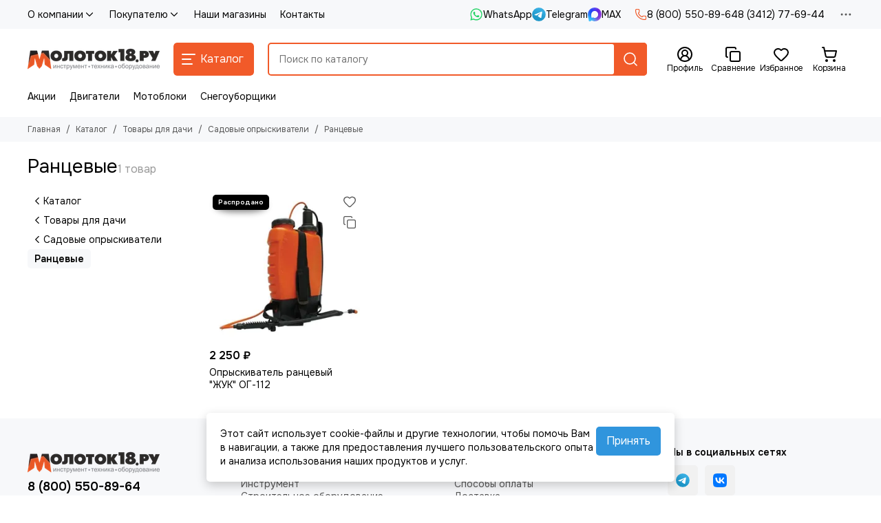

--- FILE ---
content_type: text/html; charset=utf-8
request_url: https://www.molotok18.ru/collection/katalog-1-60874e
body_size: 89687
content:
<!doctype html>
<html lang="ru"><head><link media='print' onload='this.media="all"' rel='stylesheet' type='text/css' href='/served_assets/public/jquery.modal-0c2631717f4ce8fa97b5d04757d294c2bf695df1d558678306d782f4bf7b4773.css'><meta data-config="{&quot;collection_products_count&quot;:1}" name="page-config" content="" /><meta data-config="{&quot;money_with_currency_format&quot;:{&quot;delimiter&quot;:&quot; &quot;,&quot;separator&quot;:&quot;.&quot;,&quot;format&quot;:&quot;%n %u&quot;,&quot;unit&quot;:&quot;₽&quot;,&quot;show_price_without_cents&quot;:1},&quot;currency_code&quot;:&quot;RUR&quot;,&quot;currency_iso_code&quot;:&quot;RUB&quot;,&quot;default_currency&quot;:{&quot;title&quot;:&quot;Российский рубль&quot;,&quot;code&quot;:&quot;RUR&quot;,&quot;rate&quot;:1.0,&quot;format_string&quot;:&quot;%n %u&quot;,&quot;unit&quot;:&quot;₽&quot;,&quot;price_separator&quot;:&quot;&quot;,&quot;is_default&quot;:true,&quot;price_delimiter&quot;:&quot;&quot;,&quot;show_price_with_delimiter&quot;:true,&quot;show_price_without_cents&quot;:true},&quot;facebook&quot;:{&quot;pixelActive&quot;:false,&quot;currency_code&quot;:&quot;RUB&quot;,&quot;use_variants&quot;:null},&quot;vk&quot;:{&quot;pixel_active&quot;:null,&quot;price_list_id&quot;:null},&quot;new_ya_metrika&quot;:true,&quot;ecommerce_data_container&quot;:&quot;dataLayer&quot;,&quot;common_js_version&quot;:null,&quot;vue_ui_version&quot;:null,&quot;feedback_captcha_enabled&quot;:null,&quot;account_id&quot;:334109,&quot;hide_items_out_of_stock&quot;:false,&quot;forbid_order_over_existing&quot;:false,&quot;minimum_items_price&quot;:null,&quot;enable_comparison&quot;:true,&quot;locale&quot;:&quot;ru&quot;,&quot;client_group&quot;:null,&quot;consent_to_personal_data&quot;:{&quot;active&quot;:true,&quot;obligatory&quot;:true,&quot;description&quot;:&quot;Я ознакомлен и согласен с условиями политики конфиденциальности. Включена SmartCaptcha.&quot;},&quot;recaptcha_key&quot;:&quot;6LfXhUEmAAAAAOGNQm5_a2Ach-HWlFKD3Sq7vfFj&quot;,&quot;recaptcha_key_v3&quot;:&quot;6LcZi0EmAAAAAPNov8uGBKSHCvBArp9oO15qAhXa&quot;,&quot;yandex_captcha_key&quot;:&quot;ysc1_ec1ApqrRlTZTXotpTnO8PmXe2ISPHxsd9MO3y0rye822b9d2&quot;,&quot;checkout_float_order_content_block&quot;:false,&quot;available_products_characteristics_ids&quot;:null,&quot;sber_id_app_id&quot;:&quot;5b5a3c11-72e5-4871-8649-4cdbab3ba9a4&quot;,&quot;theme_generation&quot;:2,&quot;quick_checkout_captcha_enabled&quot;:true,&quot;max_order_lines_count&quot;:500,&quot;sber_bnpl_min_amount&quot;:1000,&quot;sber_bnpl_max_amount&quot;:150000,&quot;counter_settings&quot;:{&quot;data_layer_name&quot;:&quot;dataLayer&quot;,&quot;new_counters_setup&quot;:false,&quot;add_to_cart_event&quot;:true,&quot;remove_from_cart_event&quot;:true,&quot;add_to_wishlist_event&quot;:true},&quot;site_setting&quot;:{&quot;show_cart_button&quot;:true,&quot;show_service_button&quot;:false,&quot;show_marketplace_button&quot;:false,&quot;show_quick_checkout_button&quot;:true},&quot;warehouses&quot;:[{&quot;id&quot;:4865377,&quot;title&quot;:&quot;Склад интернет магазина&quot;,&quot;array_index&quot;:0}],&quot;captcha_type&quot;:&quot;yandex&quot;,&quot;human_readable_urls&quot;:false}" name="shop-config" content="" /><meta name='js-evnvironment' content='production' /><meta name='default-locale' content='ru' /><meta name='insales-redefined-api-methods' content="[]" /><script type="text/javascript" src="https://static.insales-cdn.com/assets/static-versioned/v3.72/static/libs/lodash/4.17.21/lodash.min.js"></script>
<!--InsalesCounter -->
<script type="text/javascript">
(function() {
  if (typeof window.__insalesCounterId !== 'undefined') {
    return;
  }

  try {
    Object.defineProperty(window, '__insalesCounterId', {
      value: 334109,
      writable: true,
      configurable: true
    });
  } catch (e) {
    console.error('InsalesCounter: Failed to define property, using fallback:', e);
    window.__insalesCounterId = 334109;
  }

  if (typeof window.__insalesCounterId === 'undefined') {
    console.error('InsalesCounter: Failed to set counter ID');
    return;
  }

  let script = document.createElement('script');
  script.async = true;
  script.src = '/javascripts/insales_counter.js?7';
  let firstScript = document.getElementsByTagName('script')[0];
  firstScript.parentNode.insertBefore(script, firstScript);
})();
</script>
<!-- /InsalesCounter -->
    <script type="text/javascript">
      (function() {
          (function() { var d=document; var s = d.createElement('script');
  s.type = 'text/javascript'; s.async = true;
  s.src = '//code.jivo.ru/widget/dPlyDr6Twx'; d.head.appendChild(s); })();

      })();
    </script>

	<meta charset="utf-8">
	<meta http-equiv="X-UA-Compatible" content="IE=edge,chrome=1">
	<meta name="viewport" content="width=device-width, initial-scale=1, maximum-scale=5, user-scalable=no">
	<meta name="theme-color" content="#ffffff">
	<meta name="format-detection" content="telephone=no">
	<meta name="account-key" content="d6e65ed4174b94b6c5e953191da1e1fe"><meta name="robots" content="index, follow">
		<title>Ранцевые</title>
		<meta name="description" content="Ранцевые"><link rel="canonical" href="https://www.molotok18.ru/collection/katalog-1-60874e"><link rel="preconnect" href="https://static.insales-cdn.com" crossorigin>
	<link rel="preconnect" href="https://fonts.googleapis.com">
	<link rel="preconnect" href="https://fonts.gstatic.com" crossorigin>
	<link rel="preload" href="https://static.insales-cdn.com/assets/1/5721/10335833/1768569338/theme.css" as="style"><style>
		:root {
			--font-family: 'Onest', sans-serif;
			--font-normal: 400;
			--font-bold: 600;
			--color-primary: #f15a29;
			--color-secondary: #3095dd;
			--thumb-product-card-ratio: 100%;
			--thumb-product-card-fit: contain;
			--thumb-collection-card-ratio: 100%;
			--thumb-collection-card-fit: contain;
			--thumb-article-card-ratio: 67%;
			--thumb-article-card-fit: cover;
			--radius: 5px;
			--nav-font-size: 17px;
		}
	</style>
	<link href="https://static.insales-cdn.com/assets/1/5721/10335833/1768569338/theme.css" rel="stylesheet"><link rel="preload" href="https://static.insales-cdn.com/assets/1/5721/10335833/1768569338/theme.collection.css" as="style">
			<link href="https://static.insales-cdn.com/assets/1/5721/10335833/1768569338/theme.collection.css" rel="stylesheet"><link rel="preload" href="https://fonts.googleapis.com/css2?family=Onest:wght@400;600&display=swap" as="style">
	<link rel="stylesheet" href="https://fonts.googleapis.com/css2?family=Onest:wght@400;600&display=swap" media="print" onload="this.media='all'">
	<noscript>
		<link rel="stylesheet" href="https://fonts.googleapis.com/css2?family=Onest:wght@400;600&display=swap">
	</noscript><link rel="preload" as="script" href="https://static.insales-cdn.com/assets/common-js/common.v2.25.28.js">
	<link rel="preload" as="script" href="https://static.insales-cdn.com/assets/1/5721/10335833/1768569338/plugins.js">
	<link rel="preload" as="script" href="https://static.insales-cdn.com/assets/1/5721/10335833/1768569338/theme.js"><link href="https://static.insales-cdn.com/r/WNBwUrZnowI/rs:fill-down:32:32:1/q:85/plain/files/1/8081/104136593/original/%D0%BB%D0%BE%D0%B3%D0%BE-03__1_-1__2_.png@png" rel="icon" sizes="32x32" type="image/png"><meta property="og:title" content="Ранцевые">
		<meta property="og:type" content="website">
		<meta property="og:url" content="https://www.molotok18.ru/collection/katalog-1-60874e">
		<meta property="og:image" content="/images/no_image_original.jpg">
		<meta property="og:description" content=""></head><body class=""><div data-grid-layout="collection">
			<header data-grid="header"><div class="header"><div class="header-panel">
		<div class="container">
			<div class="row align-items-center"><div class="col">
					<div class="header-panel__pages">
						<div class="cut-list js-cut-list"><div class="cut-list__elem"><div class="dropdown dropdown_type_pages">
											<a href="/page/about-us" class="header-panel__page">О компании<span class="icon-new" data-icon="chevron-down"><svg width="18" height="18" viewBox="0 0 24 24"><use xlink:href="#icon-chevron-down"></use></svg></span></a>
											<div class="dropdown__popup"><a href="http://www.molotok18.ru/blogs/Novosti" class="dropdown__item">Новости</a></div>
										</div></div><div class="cut-list__elem"><div class="dropdown dropdown_type_pages">
											<a href="/page/pokupatelyu" class="header-panel__page">Покупателю<span class="icon-new" data-icon="chevron-down"><svg width="18" height="18" viewBox="0 0 24 24"><use xlink:href="#icon-chevron-down"></use></svg></span></a>
											<div class="dropdown__popup"><a href="/page/kak-kupit" class="dropdown__item">Как оформить заказ</a><a href="/page/oplata" class="dropdown__item">Способы оплаты</a><a href="/page/rassrochka" class="dropdown__item">Рассрочка</a><a href="/page/samovyvoz-iz-roznichnogo-magazina" class="dropdown__item">Самовывоз из магазина</a><a href="/page/dostavka-po-izhevsku-i-prigorodu" class="dropdown__item">Доставка по Ижевску и пригороду</a><a href="/page/dostavka-po-udmurtskoy-respublike" class="dropdown__item">Доставка по Удмуртской Республике</a><a href="/page/dostavka-po-rossii" class="dropdown__item">Доставка по России</a><a href="/page/garantiya-i-servis" class="dropdown__item">Гарантии, обмен и возврат товара</a><a href="/blogs/blog" class="dropdown__item">Блог</a><a href="/page/faq" class="dropdown__item">Часто задаваемые вопросы</a></div>
										</div></div><div class="cut-list__elem"><a href="/blogs/shops" class="header-panel__page">Наши магазины</a></div><div class="cut-list__elem"><a href="/page/kontakty" class="header-panel__page">Контакты</a></div></div>
					</div>
				</div><div class="col-auto">
						<div class="header-panel__messengers"><div class="social">
		<div class="social__items"><a href="https://wa.me/79292799555" class="social__item social__item_whatsapp" rel="noopener noreferrer nofollow" target="_blank" title="WhatsApp"><svg xmlns="http://www.w3.org/2000/svg" viewBox="0 0 448 512" class="svg-social" data-social="whatsapp"><use xlink:href="#svg-social-whatsapp"></use></svg><span class="social__title">WhatsApp</span></a><a href="https://t.me/molotok18" class="social__item social__item_telegram" rel="noopener noreferrer nofollow" target="_blank" title="Telegram"><svg xmlns="http://www.w3.org/2000/svg" viewBox="0 0 100 100" class="svg-social" data-social="telegram"><use xlink:href="#svg-social-telegram"></use></svg><span class="social__title">Telegram</span></a><a href="https://max.ru/u/f9LHodD0cOIOZ86OR5i66YJ9c_nD_Xrm_KpTCK5ePkJOKgcP7XW089WhYE8" class="social__item social__item_max" rel="noopener noreferrer nofollow" target="_blank" title="MAX"><svg xmlns="http://www.w3.org/2000/svg" viewBox="0 0 100 100" class="svg-social" data-social="max"><use xlink:href="#svg-social-max"></use></svg><span class="social__title">MAX</span></a></div>
	</div></div>
					</div><div class="col-auto">
						<div class="header-panel__phones"><a href="tel:88005508964">
									<span class="icon-new" data-icon="phone"><svg width="18" height="18" viewBox="0 0 24 24"><use xlink:href="#icon-phone"></use></svg></span>8 (800) 550-89-64</a><a href="tel:83412776944">8 (3412) 77-69-44</a></div>
					</div><div class="col-auto">
					<div class="dropdown dropdown_type_contacts">
						<span class="dropdown__bage">
							<span class="icon-new" data-icon="ellipsis"><svg width="22" height="22" viewBox="0 0 24 24"><use xlink:href="#icon-ellipsis"></use></svg></span>
						</span>
						<div class="dropdown__popup is-right"><div class="dropdown__callback">
									<button type="button" class="button button--block button--secondary js-msg-show" data-template="popup-callback">Заказать звонок</button>
								</div><div class="dropdown__item"><div class="contacts"><div class="contacts__item">
      <div class="contacts__icon">
        <span class="icon-new" data-icon="mail"><svg width="18" height="18" viewBox="0 0 24 24"><use xlink:href="#icon-mail"></use></svg></span>
      </div>
      <div class="contacts__title"><a href="mailto:info@molotok18.ru">info@molotok18.ru</a></div>
    </div><div class="contacts__item">
      <div class="contacts__icon">
        <span class="icon-new" data-icon="map-marker"><svg width="18" height="18" viewBox="0 0 24 24"><use xlink:href="#icon-map-marker"></use></svg></span>
      </div>
      <div class="contacts__title"><p><a href="https://www.molotok18.ru/blogs/shops">Адреса магазинов:</a><br><a href="https://www.molotok18.ru/blogs/shops/Izhevsk-Furmanova-114">г Ижевск, ул. Фурманова, 114</a>&nbsp;</p></div>
    </div><div class="contacts__item">
      <div class="contacts__icon">
        <span class="icon-new" data-icon="clock"><svg width="18" height="18" viewBox="0 0 24 24"><use xlink:href="#icon-clock"></use></svg></span>
        </div>
      <div class="contacts__title"><p><span style="color: rgb(0, 0, 0);">Время работы интернет-магазина: с 7.30 до 20.00 часов (МСК) (без выходных)</span></p>
<p><span style="color: rgb(0, 0, 0);">Режим работы розничного магазина: &nbsp;</span><br><span style="color: rgb(0, 0, 0);">пн.-пт.: 08.30-18.30</span><br><span style="color: rgb(0, 0, 0);">сб.: 09.00-16.00</span><br><span style="color: rgb(0, 0, 0);">вс.: 10.00-15.00</span><br><span style="color: rgb(0, 0, 0);">Без обеда и выходных</span></p></div>
    </div></div></div><div class="social social_type_grid">
		<div class="social__items"><a href="https://t.me/molotok18ru" class="social__item social__item_telegram" rel="noopener noreferrer nofollow" target="_blank" title="Telegram"><svg xmlns="http://www.w3.org/2000/svg" viewBox="0 0 100 100" class="svg-social" data-social="telegram"><use xlink:href="#svg-social-telegram"></use></svg></a><a href="https://vk.com/molotok18ru" class="social__item social__item_vk" rel="noopener noreferrer nofollow" target="_blank" title="ВКонтакте"><svg xmlns="http://www.w3.org/2000/svg" viewBox="0 0 100 100" class="svg-social" data-social="vk"><use xlink:href="#svg-social-vk"></use></svg></a></div>
	</div></div>
					</div>
				</div>
			</div>
		</div>
	</div>
	<div class="header-main js-header-main-sticky">
		<div class="container header-main__container">
			<div class="row align-items-center header-main__row">
				<div class="col-auto header-main__col-menu"><div class="mobile-menu js-mobile-menu">
	<button class="mobile-menu__trigger js-mobile-menu-trigger" data-toolbar-item="mobile-menu" aria-label="Меню">
		<span class="icon-new" data-icon="bars"><svg width="24" height="24" viewBox="0 0 24 24"><use xlink:href="#icon-bars"></use></svg></span>
	</button>
	<div class="mobile-menu__dropdown">
		<span class="mobile-menu__header">Меню<button class="mobile-menu__close js-mobile-menu-close" aria-label="close">
				<span class="icon-new" data-icon="times"><svg width="22" height="22" viewBox="0 0 24 24"><use xlink:href="#icon-times"></use></svg></span>
      </button>
		</span>
		<div class="mobile-menu__content">
      <a href="/collection/all" class="mobile-menu__collections js-mobile-collections-trigger is-active" data-toolbar-item="mobile-collections">
        <span class="icon-new" data-icon="grid"><svg width="24" height="24" viewBox="0 0 24 24"><use xlink:href="#icon-grid"></use></svg></span>
        <div class="mobile-menu__collections-title">Каталог</div>
        <span class="icon-new" data-icon="chevron-right"><svg width="22" height="22" viewBox="0 0 24 24"><use xlink:href="#icon-chevron-right"></use></svg></span>
      </a>
			<div class="mobile-pages"><div class="mobile-pages__item is-open">
							<a href="/page/about-us">О компании</a>
							<div class="mobile-pages__submenu"><div class="mobile-pages__item">
										<a href="http://www.molotok18.ru/blogs/Novosti">Новости</a>
									</div></div>
						</div><div class="mobile-pages__item is-open">
							<a href="/page/pokupatelyu">Покупателю</a>
							<div class="mobile-pages__submenu"><div class="mobile-pages__item">
										<a href="/page/kak-kupit">Как оформить заказ</a>
									</div><div class="mobile-pages__item">
										<a href="/page/oplata">Способы оплаты</a>
									</div><div class="mobile-pages__item">
										<a href="/page/rassrochka">Рассрочка</a>
									</div><div class="mobile-pages__item">
										<a href="/page/samovyvoz-iz-roznichnogo-magazina">Самовывоз из магазина</a>
									</div><div class="mobile-pages__item">
										<a href="/page/dostavka-po-izhevsku-i-prigorodu">Доставка по Ижевску и пригороду</a>
									</div><div class="mobile-pages__item">
										<a href="/page/dostavka-po-udmurtskoy-respublike">Доставка по Удмуртской Республике</a>
									</div><div class="mobile-pages__item">
										<a href="/page/dostavka-po-rossii">Доставка по России</a>
									</div><div class="mobile-pages__item">
										<a href="/page/garantiya-i-servis">Гарантии, обмен и возврат товара</a>
									</div><div class="mobile-pages__item">
										<a href="/blogs/blog">Блог</a>
									</div><div class="mobile-pages__item">
										<a href="/page/faq">Часто задаваемые вопросы</a>
									</div></div>
						</div><div class="mobile-pages__item">
							<a href="/blogs/shops">Наши магазины</a>
						</div><div class="mobile-pages__item">
							<a href="/page/kontakty">Контакты</a>
						</div></div>
		</div>
	</div>
	<div class="mobile-menu__shade js-mobile-menu-close"></div>
</div><div class="mobile-menu js-mobile-collections">
	<div class="mobile-menu__dropdown">
		<span class="mobile-menu__header">
			<button class="mobile-collections__back js-mobile-menu-trigger" aria-label="back">
				<span class="icon-new" data-icon="chevron-left"><svg width="24" height="24" viewBox="0 0 24 24"><use xlink:href="#icon-chevron-left"></use></svg></span>
			</button>
			<div class="mobile-menu__header-title js-mobile-menu-trigger">Каталог</div><button class="mobile-menu__close js-mobile-collections-close" aria-label="close">
		<span class="icon-new" data-icon="times"><svg width="22" height="22" viewBox="0 0 24 24"><use xlink:href="#icon-times"></use></svg></span>
  </button></span>
		<div class="mobile-menu__content"><div class="mobile-collections"><div class="mobile-collections__item" data-nav-item="6271968"><a href="/collection/tehnika-dlya-sada" class="js-mobile-collections-toggle">Садово-парковая техника<span class="icon-new" data-icon="chevron-right"><svg width="22" height="22" viewBox="0 0 24 24"><use xlink:href="#icon-chevron-right"></use></svg></span>
								</a>
								<div class="mobile-collections__submenu">
									<div class="mobile-menu__header"><button class="mobile-collections__back js-mobile-collections-toggle" aria-label="back">
		<span class="icon-new" data-icon="chevron-left"><svg width="24" height="24" viewBox="0 0 24 24"><use xlink:href="#icon-chevron-left"></use></svg></span>
  </button><div class="mobile-menu__header-title js-mobile-collections-toggle">Садово-парковая техника</div><button class="mobile-menu__close js-mobile-collections-close" aria-label="close">
		<span class="icon-new" data-icon="times"><svg width="22" height="22" viewBox="0 0 24 24"><use xlink:href="#icon-times"></use></svg></span>
  </button></div>
									<div class="mobile-menu__content">
										<div class="mobile-collections__item" data-nav-item="6271968-all">
											<a href="/collection/tehnika-dlya-sada">Смотреть все товары</a>
										</div><div class="mobile-collections__item" data-nav-item="6272125"><a href="/collection/snegouborschiki" class="js-mobile-collections-toggle">Снегоуборщики<span class="icon-new" data-icon="chevron-right"><svg width="22" height="22" viewBox="0 0 24 24"><use xlink:href="#icon-chevron-right"></use></svg></span>
													</a>
													<div class="mobile-collections__submenu">
														<div class="mobile-menu__header"><button class="mobile-collections__back js-mobile-collections-toggle" aria-label="back">
		<span class="icon-new" data-icon="chevron-left"><svg width="24" height="24" viewBox="0 0 24 24"><use xlink:href="#icon-chevron-left"></use></svg></span>
  </button><div class="mobile-menu__header-title js-mobile-collections-toggle">Снегоуборщики</div><button class="mobile-menu__close js-mobile-collections-close" aria-label="close">
		<span class="icon-new" data-icon="times"><svg width="22" height="22" viewBox="0 0 24 24"><use xlink:href="#icon-times"></use></svg></span>
  </button></div>
														<div class="mobile-menu__content">
															<div class="mobile-collections__item" data-nav-item="6272125-all"><a href="/collection/snegouborschiki">Смотреть все товары</a></div><div class="mobile-collections__item" data-nav-item="6272134"><a href="/collection/benzinovye-snegouborschiki">Бензиновые снегоуборщики</a></div><div class="mobile-collections__item" data-nav-item="6272137"><a href="/collection/elektricheskie-snegouborschiki">Электрические снегоуборщики</a></div><div class="mobile-collections__item" data-nav-item="11957628"><a href="/collection/akkumulyatornye-snegouborschik">Аккумуляторные снегоуборщики</a></div></div>
													</div></div><div class="mobile-collections__item" data-nav-item="6272113"><a href="/collection/motobloki" class="js-mobile-collections-toggle">Мотоблоки<span class="icon-new" data-icon="chevron-right"><svg width="22" height="22" viewBox="0 0 24 24"><use xlink:href="#icon-chevron-right"></use></svg></span>
													</a>
													<div class="mobile-collections__submenu">
														<div class="mobile-menu__header"><button class="mobile-collections__back js-mobile-collections-toggle" aria-label="back">
		<span class="icon-new" data-icon="chevron-left"><svg width="24" height="24" viewBox="0 0 24 24"><use xlink:href="#icon-chevron-left"></use></svg></span>
  </button><div class="mobile-menu__header-title js-mobile-collections-toggle">Мотоблоки</div><button class="mobile-menu__close js-mobile-collections-close" aria-label="close">
		<span class="icon-new" data-icon="times"><svg width="22" height="22" viewBox="0 0 24 24"><use xlink:href="#icon-times"></use></svg></span>
  </button></div>
														<div class="mobile-menu__content">
															<div class="mobile-collections__item" data-nav-item="6272113-all"><a href="/collection/motobloki">Смотреть все товары</a></div><div class="mobile-collections__item" data-nav-item="10635444"><a href="/collection/motobloki-brait">Мотоблоки BRAIT</a></div><div class="mobile-collections__item" data-nav-item="10635442"><a href="/collection/neva">Мотоблоки НЕВА</a></div><div class="mobile-collections__item" data-nav-item="10635499"><a href="/collection/forza">Мотоблоки FORZA и ECO</a></div><div class="mobile-collections__item" data-nav-item="38408065"><a href="/collection/motobloki-boxbot">Мотоблоки BOXBOT</a></div><div class="mobile-collections__item" data-nav-item="10635446"><a href="/collection/katalog-1-3a8aa9" class="js-mobile-collections-toggle">Мотоблоки КАДВИ (ОКА, УГРА)<span class="icon-new" data-icon="chevron-right"><svg width="22" height="22" viewBox="0 0 24 24"><use xlink:href="#icon-chevron-right"></use></svg></span>
																		</a>
																		<div class="mobile-collections__submenu">
																			<div class="mobile-menu__header"><button class="mobile-collections__back js-mobile-collections-toggle" aria-label="back">
		<span class="icon-new" data-icon="chevron-left"><svg width="24" height="24" viewBox="0 0 24 24"><use xlink:href="#icon-chevron-left"></use></svg></span>
  </button><div class="mobile-menu__header-title js-mobile-collections-toggle">Мотоблоки КАДВИ (ОКА, УГРА)</div><button class="mobile-menu__close js-mobile-collections-close" aria-label="close">
		<span class="icon-new" data-icon="times"><svg width="22" height="22" viewBox="0 0 24 24"><use xlink:href="#icon-times"></use></svg></span>
  </button></div>
																			<div class="mobile-menu__content">
																				<div class="mobile-collections__item" data-nav-item="10635446-all"><a href="/collection/katalog-1-3a8aa9">Смотреть все товары</a></div><div class="mobile-collections__item" data-nav-item="10700320">
																						<a href="/collection/motobloki-oka">Мотоблоки ОКА</a>
																					</div><div class="mobile-collections__item" data-nav-item="10700321">
																						<a href="/collection/motobloki-ugra">Мотоблоки УГРА</a>
																					</div><div class="mobile-collections__item" data-nav-item="30689859">
																						<a href="/collection/motobloki-mul">Мотоблоки МУЛ</a>
																					</div><div class="mobile-collections__item" data-nav-item="18233788">
																						<a href="/collection/motobloki-avangard">Мотоблоки АВАНГАРД</a>
																					</div></div>
																		</div></div><div class="mobile-collections__item" data-nav-item="10635512"><a href="/collection/motoblok-huter">Мотоблоки HUTER</a></div><div class="mobile-collections__item" data-nav-item="11491855"><a href="/collection/motobloki-zubr">Мотоблоки ЗУБР</a></div><div class="mobile-collections__item" data-nav-item="10635457"><a href="/collection/motobloki-belarus">Мотоблоки БЕЛАРУС (МТЗ)</a></div><div class="mobile-collections__item" data-nav-item="10739259"><a href="/collection/motobloki-kaskad">Мотоблоки КАСКАД</a></div><div class="mobile-collections__item" data-nav-item="29518353"><a href="/collection/motobloki-nortool">Мотоблоки NORTOOL</a></div><div class="mobile-collections__item" data-nav-item="10635478"><a href="/collection/motobloki-patriot">Мотоблоки PATRIOT</a></div><div class="mobile-collections__item" data-nav-item="10635459"><a href="/collection/katalog-1-e6fede">Мотоблоки ПАХАРЬ</a></div><div class="mobile-collections__item" data-nav-item="10688178"><a href="/collection/motobloki-energoprom">Мотоблоки ЭНЕРГОПРОМ</a></div><div class="mobile-collections__item" data-nav-item="29268657"><a href="/collection/motobloki-resanta">Мотоблоки РЕСАНТА</a></div><div class="mobile-collections__item" data-nav-item="10635501"><a href="/collection/agat">Мотоблоки АГАТ</a></div><div class="mobile-collections__item" data-nav-item="10635509"><a href="/collection/motobloki-carver">Мотоблоки CARVER</a></div><div class="mobile-collections__item" data-nav-item="10635450"><a href="/collection/motobloki-parma">Мотоблоки ПАРМА</a></div><div class="mobile-collections__item" data-nav-item="29740679"><a href="/collection/motobloki-dde">Мотоблоки DDE</a></div><div class="mobile-collections__item" data-nav-item="10635500"><a href="/collection/motobloki-elitech">Мотоблоки ELITECH</a></div><div class="mobile-collections__item" data-nav-item="10635503"><a href="/collection/katalog-1-77a4b4">Мотоблоки WEIMA</a></div><div class="mobile-collections__item" data-nav-item="10635449"><a href="/collection/motobloki-daman">Мотоблоки DAMAN</a></div><div class="mobile-collections__item" data-nav-item="20530989"><a href="/collection/motobloki-lifan">Мотоблоки LIFAN</a></div><div class="mobile-collections__item" data-nav-item="13158365"><a href="/collection/motobloki-shineray">Мотоблоки SHINERAY</a></div><div class="mobile-collections__item" data-nav-item="12968992"><a href="/collection/motobloki-mobil-k">Мотоблоки МОБИЛ К</a></div><div class="mobile-collections__item" data-nav-item="10635458"><a href="/collection/motobloki-enisey">Мотоблоки ЕНИСЕЙ</a></div><div class="mobile-collections__item" data-nav-item="25563472"><a href="/collection/motobloki-rys">Мотоблоки РЫСЬ</a></div><div class="mobile-collections__item" data-nav-item="10879399"><a href="/collection/motobloki-aurora">Мотоблоки AURORA</a></div><div class="mobile-collections__item" data-nav-item="18365122"><a href="/collection/motobloki-denzel">Мотоблоки DENZEL</a></div><div class="mobile-collections__item" data-nav-item="12428318"><a href="/collection/motobloki-hyundai">Мотоблоки HYUNDAI</a></div><div class="mobile-collections__item" data-nav-item="19391005"><a href="/collection/motobloki-champion">Мотоблоки CHAMPION</a></div><div class="mobile-collections__item" data-nav-item="25395563"><a href="/collection/motobloki-steher">Мотоблоки STEHER</a></div><div class="mobile-collections__item" data-nav-item="30982788"><a href="/collection/motobloki-covenant">Мотоблоки COVENANT</a></div></div>
													</div></div><div class="mobile-collections__item" data-nav-item="9579084"><a href="/collection/kultivatory" class="js-mobile-collections-toggle">Культиваторы<span class="icon-new" data-icon="chevron-right"><svg width="22" height="22" viewBox="0 0 24 24"><use xlink:href="#icon-chevron-right"></use></svg></span>
													</a>
													<div class="mobile-collections__submenu">
														<div class="mobile-menu__header"><button class="mobile-collections__back js-mobile-collections-toggle" aria-label="back">
		<span class="icon-new" data-icon="chevron-left"><svg width="24" height="24" viewBox="0 0 24 24"><use xlink:href="#icon-chevron-left"></use></svg></span>
  </button><div class="mobile-menu__header-title js-mobile-collections-toggle">Культиваторы</div><button class="mobile-menu__close js-mobile-collections-close" aria-label="close">
		<span class="icon-new" data-icon="times"><svg width="22" height="22" viewBox="0 0 24 24"><use xlink:href="#icon-times"></use></svg></span>
  </button></div>
														<div class="mobile-menu__content">
															<div class="mobile-collections__item" data-nav-item="9579084-all"><a href="/collection/kultivatory">Смотреть все товары</a></div><div class="mobile-collections__item" data-nav-item="6278099"><a href="/collection/benzinovye-kultivatory">Бензиновые культиваторы</a></div><div class="mobile-collections__item" data-nav-item="6278100"><a href="/collection/elektricheskie-kultivatory">Электрические культиваторы</a></div><div class="mobile-collections__item" data-nav-item="8427284"><a href="/collection/akkumulyatornye-kultivatory">Аккумуляторные культиваторы</a></div></div>
													</div></div><div class="mobile-collections__item" data-nav-item="6272129"><a href="/collection/trimmery" class="js-mobile-collections-toggle">Триммеры<span class="icon-new" data-icon="chevron-right"><svg width="22" height="22" viewBox="0 0 24 24"><use xlink:href="#icon-chevron-right"></use></svg></span>
													</a>
													<div class="mobile-collections__submenu">
														<div class="mobile-menu__header"><button class="mobile-collections__back js-mobile-collections-toggle" aria-label="back">
		<span class="icon-new" data-icon="chevron-left"><svg width="24" height="24" viewBox="0 0 24 24"><use xlink:href="#icon-chevron-left"></use></svg></span>
  </button><div class="mobile-menu__header-title js-mobile-collections-toggle">Триммеры</div><button class="mobile-menu__close js-mobile-collections-close" aria-label="close">
		<span class="icon-new" data-icon="times"><svg width="22" height="22" viewBox="0 0 24 24"><use xlink:href="#icon-times"></use></svg></span>
  </button></div>
														<div class="mobile-menu__content">
															<div class="mobile-collections__item" data-nav-item="6272129-all"><a href="/collection/trimmery">Смотреть все товары</a></div><div class="mobile-collections__item" data-nav-item="6272138"><a href="/collection/benzinovye-trimmery">Триммеры бензиновые и мотокосы</a></div><div class="mobile-collections__item" data-nav-item="6272141"><a href="/collection/elektricheskie-trimmery">Триммеры электрические</a></div><div class="mobile-collections__item" data-nav-item="6272142"><a href="/collection/akkumulyatornye-trimmery">Триммеры аккумуляторные</a></div></div>
													</div></div><div class="mobile-collections__item" data-nav-item="19389820"><a href="/collection/pily-tsepnye" class="js-mobile-collections-toggle">Пилы цепные<span class="icon-new" data-icon="chevron-right"><svg width="22" height="22" viewBox="0 0 24 24"><use xlink:href="#icon-chevron-right"></use></svg></span>
													</a>
													<div class="mobile-collections__submenu">
														<div class="mobile-menu__header"><button class="mobile-collections__back js-mobile-collections-toggle" aria-label="back">
		<span class="icon-new" data-icon="chevron-left"><svg width="24" height="24" viewBox="0 0 24 24"><use xlink:href="#icon-chevron-left"></use></svg></span>
  </button><div class="mobile-menu__header-title js-mobile-collections-toggle">Пилы цепные</div><button class="mobile-menu__close js-mobile-collections-close" aria-label="close">
		<span class="icon-new" data-icon="times"><svg width="22" height="22" viewBox="0 0 24 24"><use xlink:href="#icon-times"></use></svg></span>
  </button></div>
														<div class="mobile-menu__content">
															<div class="mobile-collections__item" data-nav-item="19389820-all"><a href="/collection/pily-tsepnye">Смотреть все товары</a></div><div class="mobile-collections__item" data-nav-item="6272099"><a href="/collection/benzopily">Бензопилы</a></div><div class="mobile-collections__item" data-nav-item="6272106"><a href="/collection/elektropily">Электропилы</a></div><div class="mobile-collections__item" data-nav-item="27048741"><a href="/collection/akkumulyatornye-pily">Аккумуляторные пилы</a></div></div>
													</div></div><div class="mobile-collections__item" data-nav-item="6272128"><a href="/collection/gazonokosilki" class="js-mobile-collections-toggle">Газонокосилки<span class="icon-new" data-icon="chevron-right"><svg width="22" height="22" viewBox="0 0 24 24"><use xlink:href="#icon-chevron-right"></use></svg></span>
													</a>
													<div class="mobile-collections__submenu">
														<div class="mobile-menu__header"><button class="mobile-collections__back js-mobile-collections-toggle" aria-label="back">
		<span class="icon-new" data-icon="chevron-left"><svg width="24" height="24" viewBox="0 0 24 24"><use xlink:href="#icon-chevron-left"></use></svg></span>
  </button><div class="mobile-menu__header-title js-mobile-collections-toggle">Газонокосилки</div><button class="mobile-menu__close js-mobile-collections-close" aria-label="close">
		<span class="icon-new" data-icon="times"><svg width="22" height="22" viewBox="0 0 24 24"><use xlink:href="#icon-times"></use></svg></span>
  </button></div>
														<div class="mobile-menu__content">
															<div class="mobile-collections__item" data-nav-item="6272128-all"><a href="/collection/gazonokosilki">Смотреть все товары</a></div><div class="mobile-collections__item" data-nav-item="6278167"><a href="/collection/benzinovye-gazonokosilki" class="js-mobile-collections-toggle">Бензиновые газонокосилки<span class="icon-new" data-icon="chevron-right"><svg width="22" height="22" viewBox="0 0 24 24"><use xlink:href="#icon-chevron-right"></use></svg></span>
																		</a>
																		<div class="mobile-collections__submenu">
																			<div class="mobile-menu__header"><button class="mobile-collections__back js-mobile-collections-toggle" aria-label="back">
		<span class="icon-new" data-icon="chevron-left"><svg width="24" height="24" viewBox="0 0 24 24"><use xlink:href="#icon-chevron-left"></use></svg></span>
  </button><div class="mobile-menu__header-title js-mobile-collections-toggle">Бензиновые газонокосилки</div><button class="mobile-menu__close js-mobile-collections-close" aria-label="close">
		<span class="icon-new" data-icon="times"><svg width="22" height="22" viewBox="0 0 24 24"><use xlink:href="#icon-times"></use></svg></span>
  </button></div>
																			<div class="mobile-menu__content">
																				<div class="mobile-collections__item" data-nav-item="6278167-all"><a href="/collection/benzinovye-gazonokosilki">Смотреть все товары</a></div><div class="mobile-collections__item" data-nav-item="8898658">
																						<a href="/collection/samohodnye-benzinovye-gazonokosilki">Самоходные бензиновые газонокосилки</a>
																					</div><div class="mobile-collections__item" data-nav-item="8898660">
																						<a href="/collection/nesamohodnye-benzinovye-gazonokosilki">Несамоходные бензиновые газонокосилки</a>
																					</div></div>
																		</div></div><div class="mobile-collections__item" data-nav-item="6278168"><a href="/collection/elektricheskie-gazonokosilki" class="js-mobile-collections-toggle">Электрические газонокосилки<span class="icon-new" data-icon="chevron-right"><svg width="22" height="22" viewBox="0 0 24 24"><use xlink:href="#icon-chevron-right"></use></svg></span>
																		</a>
																		<div class="mobile-collections__submenu">
																			<div class="mobile-menu__header"><button class="mobile-collections__back js-mobile-collections-toggle" aria-label="back">
		<span class="icon-new" data-icon="chevron-left"><svg width="24" height="24" viewBox="0 0 24 24"><use xlink:href="#icon-chevron-left"></use></svg></span>
  </button><div class="mobile-menu__header-title js-mobile-collections-toggle">Электрические газонокосилки</div><button class="mobile-menu__close js-mobile-collections-close" aria-label="close">
		<span class="icon-new" data-icon="times"><svg width="22" height="22" viewBox="0 0 24 24"><use xlink:href="#icon-times"></use></svg></span>
  </button></div>
																			<div class="mobile-menu__content">
																				<div class="mobile-collections__item" data-nav-item="6278168-all"><a href="/collection/elektricheskie-gazonokosilki">Смотреть все товары</a></div><div class="mobile-collections__item" data-nav-item="21201968">
																						<a href="/collection/samohodnye-elektricheskie-gazonokosilki">Самоходные электрические газонокосилки</a>
																					</div><div class="mobile-collections__item" data-nav-item="21201969">
																						<a href="/collection/nesamohodnye-elektricheskie-gazonokosilki">Несамоходные электрические газонокосилки</a>
																					</div></div>
																		</div></div><div class="mobile-collections__item" data-nav-item="8577736"><a href="/collection/akkumulyatornye-gazonokosilki">Аккумуляторные газонокосилки</a></div><div class="mobile-collections__item" data-nav-item="11763131"><a href="/collection/gazovye-gazonokosilki">Газовые газонокосилки</a></div><div class="mobile-collections__item" data-nav-item="12341077"><a href="/collection/roboty-gazonokosilki">Роботы-газонокосилки</a></div></div>
													</div></div><div class="mobile-collections__item" data-nav-item="6285806"><a href="/collection/motobury">Мотобуры</a></div><div class="mobile-collections__item" data-nav-item="8429216"><a href="/collection/minitraktory" class="js-mobile-collections-toggle">Минитрактора<span class="icon-new" data-icon="chevron-right"><svg width="22" height="22" viewBox="0 0 24 24"><use xlink:href="#icon-chevron-right"></use></svg></span>
													</a>
													<div class="mobile-collections__submenu">
														<div class="mobile-menu__header"><button class="mobile-collections__back js-mobile-collections-toggle" aria-label="back">
		<span class="icon-new" data-icon="chevron-left"><svg width="24" height="24" viewBox="0 0 24 24"><use xlink:href="#icon-chevron-left"></use></svg></span>
  </button><div class="mobile-menu__header-title js-mobile-collections-toggle">Минитрактора</div><button class="mobile-menu__close js-mobile-collections-close" aria-label="close">
		<span class="icon-new" data-icon="times"><svg width="22" height="22" viewBox="0 0 24 24"><use xlink:href="#icon-times"></use></svg></span>
  </button></div>
														<div class="mobile-menu__content">
															<div class="mobile-collections__item" data-nav-item="8429216-all"><a href="/collection/minitraktory">Смотреть все товары</a></div><div class="mobile-collections__item" data-nav-item="46373697"><a href="/collection/raydery" class="js-mobile-collections-toggle">Райдеры<span class="icon-new" data-icon="chevron-right"><svg width="22" height="22" viewBox="0 0 24 24"><use xlink:href="#icon-chevron-right"></use></svg></span>
																		</a>
																		<div class="mobile-collections__submenu">
																			<div class="mobile-menu__header"><button class="mobile-collections__back js-mobile-collections-toggle" aria-label="back">
		<span class="icon-new" data-icon="chevron-left"><svg width="24" height="24" viewBox="0 0 24 24"><use xlink:href="#icon-chevron-left"></use></svg></span>
  </button><div class="mobile-menu__header-title js-mobile-collections-toggle">Райдеры</div><button class="mobile-menu__close js-mobile-collections-close" aria-label="close">
		<span class="icon-new" data-icon="times"><svg width="22" height="22" viewBox="0 0 24 24"><use xlink:href="#icon-times"></use></svg></span>
  </button></div>
																			<div class="mobile-menu__content">
																				<div class="mobile-collections__item" data-nav-item="46373697-all"><a href="/collection/raydery">Смотреть все товары</a></div><div class="mobile-collections__item" data-nav-item="46373913">
																						<a href="/collection/akkumulyatornye">Аккумуляторные</a>
																					</div><div class="mobile-collections__item" data-nav-item="46373921">
																						<a href="/collection/benzinovye-rajdery">Бензиновые</a>
																					</div></div>
																		</div></div><div class="mobile-collections__item" data-nav-item="46373705"><a href="/collection/sadovye-traktora">Садовые трактора</a></div><div class="mobile-collections__item" data-nav-item="46373713"><a href="/collection/katalog-1-41603d">Сельскохозяйственные тракторы</a></div></div>
													</div></div><div class="mobile-collections__item" data-nav-item="6272131"><a href="/collection/moyki-vysokogo-davleniya" class="js-mobile-collections-toggle">Мойки высокого давления<span class="icon-new" data-icon="chevron-right"><svg width="22" height="22" viewBox="0 0 24 24"><use xlink:href="#icon-chevron-right"></use></svg></span>
													</a>
													<div class="mobile-collections__submenu">
														<div class="mobile-menu__header"><button class="mobile-collections__back js-mobile-collections-toggle" aria-label="back">
		<span class="icon-new" data-icon="chevron-left"><svg width="24" height="24" viewBox="0 0 24 24"><use xlink:href="#icon-chevron-left"></use></svg></span>
  </button><div class="mobile-menu__header-title js-mobile-collections-toggle">Мойки высокого давления</div><button class="mobile-menu__close js-mobile-collections-close" aria-label="close">
		<span class="icon-new" data-icon="times"><svg width="22" height="22" viewBox="0 0 24 24"><use xlink:href="#icon-times"></use></svg></span>
  </button></div>
														<div class="mobile-menu__content">
															<div class="mobile-collections__item" data-nav-item="6272131-all"><a href="/collection/moyki-vysokogo-davleniya">Смотреть все товары</a></div><div class="mobile-collections__item" data-nav-item="15362831"><a href="/collection/elektricheskie">Электрические</a></div><div class="mobile-collections__item" data-nav-item="15362834"><a href="/collection/katalog-1-2da437">Бензиновые</a></div><div class="mobile-collections__item" data-nav-item="29919457"><a href="/collection/akkumulyatornye-mojki-vysokogo-davleniya">Аккумуляторные</a></div></div>
													</div></div><div class="mobile-collections__item" data-nav-item="9459311"><a href="/collection/drovokoly" class="js-mobile-collections-toggle">Дровоколы<span class="icon-new" data-icon="chevron-right"><svg width="22" height="22" viewBox="0 0 24 24"><use xlink:href="#icon-chevron-right"></use></svg></span>
													</a>
													<div class="mobile-collections__submenu">
														<div class="mobile-menu__header"><button class="mobile-collections__back js-mobile-collections-toggle" aria-label="back">
		<span class="icon-new" data-icon="chevron-left"><svg width="24" height="24" viewBox="0 0 24 24"><use xlink:href="#icon-chevron-left"></use></svg></span>
  </button><div class="mobile-menu__header-title js-mobile-collections-toggle">Дровоколы</div><button class="mobile-menu__close js-mobile-collections-close" aria-label="close">
		<span class="icon-new" data-icon="times"><svg width="22" height="22" viewBox="0 0 24 24"><use xlink:href="#icon-times"></use></svg></span>
  </button></div>
														<div class="mobile-menu__content">
															<div class="mobile-collections__item" data-nav-item="9459311-all"><a href="/collection/drovokoly">Смотреть все товары</a></div><div class="mobile-collections__item" data-nav-item="9459343"><a href="/collection/drovokol-elektricheskiy">Дровокол электрический</a></div><div class="mobile-collections__item" data-nav-item="9459346"><a href="/collection/drovokol-benzinovyy">Дровокол бензиновый</a></div></div>
													</div></div><div class="mobile-collections__item" data-nav-item="6274625"><a href="/collection/sadovye-izmelchiteli" class="js-mobile-collections-toggle">Садовые измельчители<span class="icon-new" data-icon="chevron-right"><svg width="22" height="22" viewBox="0 0 24 24"><use xlink:href="#icon-chevron-right"></use></svg></span>
													</a>
													<div class="mobile-collections__submenu">
														<div class="mobile-menu__header"><button class="mobile-collections__back js-mobile-collections-toggle" aria-label="back">
		<span class="icon-new" data-icon="chevron-left"><svg width="24" height="24" viewBox="0 0 24 24"><use xlink:href="#icon-chevron-left"></use></svg></span>
  </button><div class="mobile-menu__header-title js-mobile-collections-toggle">Садовые измельчители</div><button class="mobile-menu__close js-mobile-collections-close" aria-label="close">
		<span class="icon-new" data-icon="times"><svg width="22" height="22" viewBox="0 0 24 24"><use xlink:href="#icon-times"></use></svg></span>
  </button></div>
														<div class="mobile-menu__content">
															<div class="mobile-collections__item" data-nav-item="6274625-all"><a href="/collection/sadovye-izmelchiteli">Смотреть все товары</a></div><div class="mobile-collections__item" data-nav-item="22436178"><a href="/collection/benzinovye-izmelchiteli">Бензиновые измельчители</a></div><div class="mobile-collections__item" data-nav-item="22436181"><a href="/collection/elektricheskie-izmelchiteli">Электрические измельчители</a></div><div class="mobile-collections__item" data-nav-item="22436184"><a href="/collection/katalog-1-f3ea82">Зернодробилки</a></div></div>
													</div></div><div class="mobile-collections__item" data-nav-item="20199889"><a href="/collection/podmetalnye-mashiny" class="js-mobile-collections-toggle">Подметальные машины<span class="icon-new" data-icon="chevron-right"><svg width="22" height="22" viewBox="0 0 24 24"><use xlink:href="#icon-chevron-right"></use></svg></span>
													</a>
													<div class="mobile-collections__submenu">
														<div class="mobile-menu__header"><button class="mobile-collections__back js-mobile-collections-toggle" aria-label="back">
		<span class="icon-new" data-icon="chevron-left"><svg width="24" height="24" viewBox="0 0 24 24"><use xlink:href="#icon-chevron-left"></use></svg></span>
  </button><div class="mobile-menu__header-title js-mobile-collections-toggle">Подметальные машины</div><button class="mobile-menu__close js-mobile-collections-close" aria-label="close">
		<span class="icon-new" data-icon="times"><svg width="22" height="22" viewBox="0 0 24 24"><use xlink:href="#icon-times"></use></svg></span>
  </button></div>
														<div class="mobile-menu__content">
															<div class="mobile-collections__item" data-nav-item="20199889-all"><a href="/collection/podmetalnye-mashiny">Смотреть все товары</a></div><div class="mobile-collections__item" data-nav-item="20199893"><a href="/collection/podmetalnye-mashiny-dlya-ulits">Подметальные машины для улиц</a></div><div class="mobile-collections__item" data-nav-item="20199894"><a href="/collection/podmetalnye-mashiny-dlya-pomescheniy">Подметальные машины для помещений</a></div></div>
													</div></div><div class="mobile-collections__item" data-nav-item="6274591"><a href="/collection/vozduhoduvki" class="js-mobile-collections-toggle">Воздуходувки (пылесосы)<span class="icon-new" data-icon="chevron-right"><svg width="22" height="22" viewBox="0 0 24 24"><use xlink:href="#icon-chevron-right"></use></svg></span>
													</a>
													<div class="mobile-collections__submenu">
														<div class="mobile-menu__header"><button class="mobile-collections__back js-mobile-collections-toggle" aria-label="back">
		<span class="icon-new" data-icon="chevron-left"><svg width="24" height="24" viewBox="0 0 24 24"><use xlink:href="#icon-chevron-left"></use></svg></span>
  </button><div class="mobile-menu__header-title js-mobile-collections-toggle">Воздуходувки (пылесосы)</div><button class="mobile-menu__close js-mobile-collections-close" aria-label="close">
		<span class="icon-new" data-icon="times"><svg width="22" height="22" viewBox="0 0 24 24"><use xlink:href="#icon-times"></use></svg></span>
  </button></div>
														<div class="mobile-menu__content">
															<div class="mobile-collections__item" data-nav-item="6274591-all"><a href="/collection/vozduhoduvki">Смотреть все товары</a></div><div class="mobile-collections__item" data-nav-item="14795980"><a href="/collection/benzinovye-vozduhoduvki">Бензиновые воздуходувки</a></div><div class="mobile-collections__item" data-nav-item="14795975"><a href="/collection/elektricheskie-vozduhoduvki">Электрические воздуходувки</a></div><div class="mobile-collections__item" data-nav-item="14795977"><a href="/collection/akkumulyatornye-vozduhoduvki">Аккумуляторные воздуходувки</a></div></div>
													</div></div><div class="mobile-collections__item" data-nav-item="7425288"><a href="/collection/sadovye-nozhnitsy">Садовые ножницы</a></div><div class="mobile-collections__item" data-nav-item="8323140"><a href="/collection/aeratory" class="js-mobile-collections-toggle">Аэраторы<span class="icon-new" data-icon="chevron-right"><svg width="22" height="22" viewBox="0 0 24 24"><use xlink:href="#icon-chevron-right"></use></svg></span>
													</a>
													<div class="mobile-collections__submenu">
														<div class="mobile-menu__header"><button class="mobile-collections__back js-mobile-collections-toggle" aria-label="back">
		<span class="icon-new" data-icon="chevron-left"><svg width="24" height="24" viewBox="0 0 24 24"><use xlink:href="#icon-chevron-left"></use></svg></span>
  </button><div class="mobile-menu__header-title js-mobile-collections-toggle">Аэраторы</div><button class="mobile-menu__close js-mobile-collections-close" aria-label="close">
		<span class="icon-new" data-icon="times"><svg width="22" height="22" viewBox="0 0 24 24"><use xlink:href="#icon-times"></use></svg></span>
  </button></div>
														<div class="mobile-menu__content">
															<div class="mobile-collections__item" data-nav-item="8323140-all"><a href="/collection/aeratory">Смотреть все товары</a></div><div class="mobile-collections__item" data-nav-item="29493854"><a href="/collection/vertikuttery">Вертикуттеры</a></div><div class="mobile-collections__item" data-nav-item="29493855"><a href="/collection/skarifikatory">Скарификаторы</a></div></div>
													</div></div><div class="mobile-collections__item" data-nav-item="13205684"><a href="/collection/opryskivateli" class="js-mobile-collections-toggle">Опрыскиватели<span class="icon-new" data-icon="chevron-right"><svg width="22" height="22" viewBox="0 0 24 24"><use xlink:href="#icon-chevron-right"></use></svg></span>
													</a>
													<div class="mobile-collections__submenu">
														<div class="mobile-menu__header"><button class="mobile-collections__back js-mobile-collections-toggle" aria-label="back">
		<span class="icon-new" data-icon="chevron-left"><svg width="24" height="24" viewBox="0 0 24 24"><use xlink:href="#icon-chevron-left"></use></svg></span>
  </button><div class="mobile-menu__header-title js-mobile-collections-toggle">Опрыскиватели</div><button class="mobile-menu__close js-mobile-collections-close" aria-label="close">
		<span class="icon-new" data-icon="times"><svg width="22" height="22" viewBox="0 0 24 24"><use xlink:href="#icon-times"></use></svg></span>
  </button></div>
														<div class="mobile-menu__content">
															<div class="mobile-collections__item" data-nav-item="13205684-all"><a href="/collection/opryskivateli">Смотреть все товары</a></div><div class="mobile-collections__item" data-nav-item="13205688"><a href="/collection/benzinovye">Бензиновые</a></div><div class="mobile-collections__item" data-nav-item="13205692"><a href="/collection/akkumulyatornye-opryskivateli">Аккумуляторные</a></div><div class="mobile-collections__item" data-nav-item="15362304"><a href="/collection/mehanicheskie">Механические</a></div></div>
													</div></div><div class="mobile-collections__item" data-nav-item="8588179"><a href="/collection/motolebedki">Мотолебедки</a></div><div class="mobile-collections__item" data-nav-item="11063241"><a href="/collection/akkumulyatornaya-sadovaya-tehnika" class="js-mobile-collections-toggle">Аккумуляторная садовая техника<span class="icon-new" data-icon="chevron-right"><svg width="22" height="22" viewBox="0 0 24 24"><use xlink:href="#icon-chevron-right"></use></svg></span>
													</a>
													<div class="mobile-collections__submenu">
														<div class="mobile-menu__header"><button class="mobile-collections__back js-mobile-collections-toggle" aria-label="back">
		<span class="icon-new" data-icon="chevron-left"><svg width="24" height="24" viewBox="0 0 24 24"><use xlink:href="#icon-chevron-left"></use></svg></span>
  </button><div class="mobile-menu__header-title js-mobile-collections-toggle">Аккумуляторная садовая техника</div><button class="mobile-menu__close js-mobile-collections-close" aria-label="close">
		<span class="icon-new" data-icon="times"><svg width="22" height="22" viewBox="0 0 24 24"><use xlink:href="#icon-times"></use></svg></span>
  </button></div>
														<div class="mobile-menu__content">
															<div class="mobile-collections__item" data-nav-item="11063241-all"><a href="/collection/akkumulyatornaya-sadovaya-tehnika">Смотреть все товары</a></div><div class="mobile-collections__item" data-nav-item="11063242"><a href="/collection/kustorezy-akkumulyatornye">Кусторезы аккумуляторные</a></div><div class="mobile-collections__item" data-nav-item="11063243"><a href="/collection/katalog-1-06f581">Газонокосилки аккумуляторные</a></div><div class="mobile-collections__item" data-nav-item="8033582"><a href="/collection/akkumulyatornye-tsepnye-pily">Цепные пилы аккумуляторные</a></div><div class="mobile-collections__item" data-nav-item="11063254"><a href="/collection/trimmery-akkumulyatornye">Триммеры аккумуляторные</a></div><div class="mobile-collections__item" data-nav-item="29980498"><a href="/collection/telezhki-akkumulyatornye">Тележки аккумуляторные</a></div><div class="mobile-collections__item" data-nav-item="30414573"><a href="/collection/sekatory-akkumulyatornye">Секаторы аккумуляторные</a></div></div>
													</div></div><div class="mobile-collections__item" data-nav-item="46716793"><a href="/collection/kormoizmelchiteli-2">Кормоизмельчители</a></div></div>
								</div></div><div class="mobile-collections__item" data-nav-item="19422009"><a href="/collection/instrument" class="js-mobile-collections-toggle">Инструмент<span class="icon-new" data-icon="chevron-right"><svg width="22" height="22" viewBox="0 0 24 24"><use xlink:href="#icon-chevron-right"></use></svg></span>
								</a>
								<div class="mobile-collections__submenu">
									<div class="mobile-menu__header"><button class="mobile-collections__back js-mobile-collections-toggle" aria-label="back">
		<span class="icon-new" data-icon="chevron-left"><svg width="24" height="24" viewBox="0 0 24 24"><use xlink:href="#icon-chevron-left"></use></svg></span>
  </button><div class="mobile-menu__header-title js-mobile-collections-toggle">Инструмент</div><button class="mobile-menu__close js-mobile-collections-close" aria-label="close">
		<span class="icon-new" data-icon="times"><svg width="22" height="22" viewBox="0 0 24 24"><use xlink:href="#icon-times"></use></svg></span>
  </button></div>
									<div class="mobile-menu__content">
										<div class="mobile-collections__item" data-nav-item="19422009-all">
											<a href="/collection/instrument">Смотреть все товары</a>
										</div><div class="mobile-collections__item" data-nav-item="6271981"><a href="/collection/elektroinstrument" class="js-mobile-collections-toggle">Электроинструмент<span class="icon-new" data-icon="chevron-right"><svg width="22" height="22" viewBox="0 0 24 24"><use xlink:href="#icon-chevron-right"></use></svg></span>
													</a>
													<div class="mobile-collections__submenu">
														<div class="mobile-menu__header"><button class="mobile-collections__back js-mobile-collections-toggle" aria-label="back">
		<span class="icon-new" data-icon="chevron-left"><svg width="24" height="24" viewBox="0 0 24 24"><use xlink:href="#icon-chevron-left"></use></svg></span>
  </button><div class="mobile-menu__header-title js-mobile-collections-toggle">Электроинструмент</div><button class="mobile-menu__close js-mobile-collections-close" aria-label="close">
		<span class="icon-new" data-icon="times"><svg width="22" height="22" viewBox="0 0 24 24"><use xlink:href="#icon-times"></use></svg></span>
  </button></div>
														<div class="mobile-menu__content">
															<div class="mobile-collections__item" data-nav-item="6271981-all"><a href="/collection/elektroinstrument">Смотреть все товары</a></div><div class="mobile-collections__item" data-nav-item="8018238"><a href="/collection/shurupoverty" class="js-mobile-collections-toggle">Шуруповерты<span class="icon-new" data-icon="chevron-right"><svg width="22" height="22" viewBox="0 0 24 24"><use xlink:href="#icon-chevron-right"></use></svg></span>
																		</a>
																		<div class="mobile-collections__submenu">
																			<div class="mobile-menu__header"><button class="mobile-collections__back js-mobile-collections-toggle" aria-label="back">
		<span class="icon-new" data-icon="chevron-left"><svg width="24" height="24" viewBox="0 0 24 24"><use xlink:href="#icon-chevron-left"></use></svg></span>
  </button><div class="mobile-menu__header-title js-mobile-collections-toggle">Шуруповерты</div><button class="mobile-menu__close js-mobile-collections-close" aria-label="close">
		<span class="icon-new" data-icon="times"><svg width="22" height="22" viewBox="0 0 24 24"><use xlink:href="#icon-times"></use></svg></span>
  </button></div>
																			<div class="mobile-menu__content">
																				<div class="mobile-collections__item" data-nav-item="8018238-all"><a href="/collection/shurupoverty">Смотреть все товары</a></div><div class="mobile-collections__item" data-nav-item="6274428">
																						<a href="/collection/akkumulyatornye-dreli-shurupoverty">Аккумуляторные дрели-шуруповерты</a>
																					</div><div class="mobile-collections__item" data-nav-item="8018234">
																						<a href="/collection/setevye-shurupoverty">Сетевые дрели-шуруповерты</a>
																					</div><div class="mobile-collections__item" data-nav-item="8018239">
																						<a href="/collection/lentochnye-shurupoverty">Ленточные шуруповерты</a>
																					</div><div class="mobile-collections__item" data-nav-item="6677796">
																						<a href="/collection/akkumulyatornye-otvertki">Аккумуляторные отвертки</a>
																					</div></div>
																		</div></div><div class="mobile-collections__item" data-nav-item="6272080"><a href="/collection/perforatory" class="js-mobile-collections-toggle">Перфораторы<span class="icon-new" data-icon="chevron-right"><svg width="22" height="22" viewBox="0 0 24 24"><use xlink:href="#icon-chevron-right"></use></svg></span>
																		</a>
																		<div class="mobile-collections__submenu">
																			<div class="mobile-menu__header"><button class="mobile-collections__back js-mobile-collections-toggle" aria-label="back">
		<span class="icon-new" data-icon="chevron-left"><svg width="24" height="24" viewBox="0 0 24 24"><use xlink:href="#icon-chevron-left"></use></svg></span>
  </button><div class="mobile-menu__header-title js-mobile-collections-toggle">Перфораторы</div><button class="mobile-menu__close js-mobile-collections-close" aria-label="close">
		<span class="icon-new" data-icon="times"><svg width="22" height="22" viewBox="0 0 24 24"><use xlink:href="#icon-times"></use></svg></span>
  </button></div>
																			<div class="mobile-menu__content">
																				<div class="mobile-collections__item" data-nav-item="6272080-all"><a href="/collection/perforatory">Смотреть все товары</a></div><div class="mobile-collections__item" data-nav-item="8020688">
																						<a href="/collection/perforatory-sds-plus">Перфораторы SDS-PLUS</a>
																					</div><div class="mobile-collections__item" data-nav-item="8020689">
																						<a href="/collection/perforatory-sds-max">Перфораторы SDS-MAX</a>
																					</div></div>
																		</div></div><div class="mobile-collections__item" data-nav-item="6278645"><a href="/collection/uglovye-shlifmashiny-ushm" class="js-mobile-collections-toggle">УШМ (болгарки)<span class="icon-new" data-icon="chevron-right"><svg width="22" height="22" viewBox="0 0 24 24"><use xlink:href="#icon-chevron-right"></use></svg></span>
																		</a>
																		<div class="mobile-collections__submenu">
																			<div class="mobile-menu__header"><button class="mobile-collections__back js-mobile-collections-toggle" aria-label="back">
		<span class="icon-new" data-icon="chevron-left"><svg width="24" height="24" viewBox="0 0 24 24"><use xlink:href="#icon-chevron-left"></use></svg></span>
  </button><div class="mobile-menu__header-title js-mobile-collections-toggle">УШМ (болгарки)</div><button class="mobile-menu__close js-mobile-collections-close" aria-label="close">
		<span class="icon-new" data-icon="times"><svg width="22" height="22" viewBox="0 0 24 24"><use xlink:href="#icon-times"></use></svg></span>
  </button></div>
																			<div class="mobile-menu__content">
																				<div class="mobile-collections__item" data-nav-item="6278645-all"><a href="/collection/uglovye-shlifmashiny-ushm">Смотреть все товары</a></div><div class="mobile-collections__item" data-nav-item="8020690">
																						<a href="/collection/setevye-ushm-bolgarki">Сетевые ушм (болгарки)</a>
																					</div><div class="mobile-collections__item" data-nav-item="6743945">
																						<a href="/collection/akkumulyatornye-ushm-bolgarki">Аккумуляторные ушм (болгарки)</a>
																					</div></div>
																		</div></div><div class="mobile-collections__item" data-nav-item="6272081"><a href="/collection/dreli" class="js-mobile-collections-toggle">Дрели<span class="icon-new" data-icon="chevron-right"><svg width="22" height="22" viewBox="0 0 24 24"><use xlink:href="#icon-chevron-right"></use></svg></span>
																		</a>
																		<div class="mobile-collections__submenu">
																			<div class="mobile-menu__header"><button class="mobile-collections__back js-mobile-collections-toggle" aria-label="back">
		<span class="icon-new" data-icon="chevron-left"><svg width="24" height="24" viewBox="0 0 24 24"><use xlink:href="#icon-chevron-left"></use></svg></span>
  </button><div class="mobile-menu__header-title js-mobile-collections-toggle">Дрели</div><button class="mobile-menu__close js-mobile-collections-close" aria-label="close">
		<span class="icon-new" data-icon="times"><svg width="22" height="22" viewBox="0 0 24 24"><use xlink:href="#icon-times"></use></svg></span>
  </button></div>
																			<div class="mobile-menu__content">
																				<div class="mobile-collections__item" data-nav-item="6272081-all"><a href="/collection/dreli">Смотреть все товары</a></div><div class="mobile-collections__item" data-nav-item="7442035">
																						<a href="/collection/udarnye-dreli">Ударные дрели</a>
																					</div><div class="mobile-collections__item" data-nav-item="7442036">
																						<a href="/collection/bezudarnye-dreli">Безударные дрели</a>
																					</div><div class="mobile-collections__item" data-nav-item="7442040">
																						<a href="/collection/dreli-miksery">Дрели-миксеры</a>
																					</div></div>
																		</div></div><div class="mobile-collections__item" data-nav-item="6272087"><a href="/collection/shlifmashiny" class="js-mobile-collections-toggle">Шлифмашины<span class="icon-new" data-icon="chevron-right"><svg width="22" height="22" viewBox="0 0 24 24"><use xlink:href="#icon-chevron-right"></use></svg></span>
																		</a>
																		<div class="mobile-collections__submenu">
																			<div class="mobile-menu__header"><button class="mobile-collections__back js-mobile-collections-toggle" aria-label="back">
		<span class="icon-new" data-icon="chevron-left"><svg width="24" height="24" viewBox="0 0 24 24"><use xlink:href="#icon-chevron-left"></use></svg></span>
  </button><div class="mobile-menu__header-title js-mobile-collections-toggle">Шлифмашины</div><button class="mobile-menu__close js-mobile-collections-close" aria-label="close">
		<span class="icon-new" data-icon="times"><svg width="22" height="22" viewBox="0 0 24 24"><use xlink:href="#icon-times"></use></svg></span>
  </button></div>
																			<div class="mobile-menu__content">
																				<div class="mobile-collections__item" data-nav-item="6272087-all"><a href="/collection/shlifmashiny">Смотреть все товары</a></div><div class="mobile-collections__item" data-nav-item="6278646">
																						<a href="/collection/vibratsionnye-shlifmashiny">Вибрационные шлифмашины</a>
																					</div><div class="mobile-collections__item" data-nav-item="6278647">
																						<a href="/collection/lentochnye-shlifmashiny">Ленточные шлифмашины</a>
																					</div><div class="mobile-collections__item" data-nav-item="7486493">
																						<a href="/collection/po-betonu">Шлифмашины по бетону</a>
																					</div><div class="mobile-collections__item" data-nav-item="7553414">
																						<a href="/collection/polirovalnye-shlifmashiny">Полировальные шлифмашины</a>
																					</div><div class="mobile-collections__item" data-nav-item="8591477">
																						<a href="/collection/schetochnye-shlifmashiny">Щеточные шлифмашины</a>
																					</div><div class="mobile-collections__item" data-nav-item="9869120">
																						<a href="/collection/pryamaya-shlifmashina">Прямая шлифмашина</a>
																					</div><div class="mobile-collections__item" data-nav-item="48042561">
																						<a href="/collection/shlifovalnye-mashiny-dlya-sten">Шлифовальные Машины Для Стен</a>
																					</div></div>
																		</div></div><div class="mobile-collections__item" data-nav-item="6272090"><a href="/collection/lobziki">Лобзики</a></div><div class="mobile-collections__item" data-nav-item="6274619"><a href="/collection/pila-tortsovochnaya">Пилы торцовочные</a></div><div class="mobile-collections__item" data-nav-item="6305393"><a href="/collection/pila-sabelnaya">Пилы сабельные</a></div><div class="mobile-collections__item" data-nav-item="6274620"><a href="/collection/pila-diskovaya">Пилы дисковые</a></div><div class="mobile-collections__item" data-nav-item="6511615"><a href="/collection/pila-otreznaya-po-metallu">Пилы отрезные по металлу</a></div><div class="mobile-collections__item" data-nav-item="6272095"><a href="/collection/rubanki">Рубанки</a></div><div class="mobile-collections__item" data-nav-item="6272097"><a href="/collection/frezera">Фрезера</a></div><div class="mobile-collections__item" data-nav-item="6272098"><a href="/collection/otboynye-molotki" class="js-mobile-collections-toggle">Отбойные молотки<span class="icon-new" data-icon="chevron-right"><svg width="22" height="22" viewBox="0 0 24 24"><use xlink:href="#icon-chevron-right"></use></svg></span>
																		</a>
																		<div class="mobile-collections__submenu">
																			<div class="mobile-menu__header"><button class="mobile-collections__back js-mobile-collections-toggle" aria-label="back">
		<span class="icon-new" data-icon="chevron-left"><svg width="24" height="24" viewBox="0 0 24 24"><use xlink:href="#icon-chevron-left"></use></svg></span>
  </button><div class="mobile-menu__header-title js-mobile-collections-toggle">Отбойные молотки</div><button class="mobile-menu__close js-mobile-collections-close" aria-label="close">
		<span class="icon-new" data-icon="times"><svg width="22" height="22" viewBox="0 0 24 24"><use xlink:href="#icon-times"></use></svg></span>
  </button></div>
																			<div class="mobile-menu__content">
																				<div class="mobile-collections__item" data-nav-item="6272098-all"><a href="/collection/otboynye-molotki">Смотреть все товары</a></div><div class="mobile-collections__item" data-nav-item="10108816">
																						<a href="/collection/otboynyy-molotok-elektricheskiy">Отбойный молоток электрический</a>
																					</div><div class="mobile-collections__item" data-nav-item="10108817">
																						<a href="/collection/otboynyy-molotok-pnevmaticheskiy">Отбойный молоток пневматический</a>
																					</div><div class="mobile-collections__item" data-nav-item="10108820">
																						<a href="/collection/katalog-1-e1f61c">Отбойный молоток бензиновый</a>
																					</div></div>
																		</div></div><div class="mobile-collections__item" data-nav-item="6374546"><a href="/collection/promyshlennye-pylesosy-stroitelnye">Строительные пылесосы</a></div><div class="mobile-collections__item" data-nav-item="6678300"><a href="/collection/feny-stroitelnye">Фены строительные</a></div><div class="mobile-collections__item" data-nav-item="6682801"><a href="/collection/mnogofunktsionalnye-ustroystva">Многофункциональные устройства (реноваторы)</a></div><div class="mobile-collections__item" data-nav-item="6892630"><a href="/collection/nozhnitsy-po-metallu">Ножницы по металлу</a></div><div class="mobile-collections__item" data-nav-item="7363819"><a href="/collection/gaykoverty" class="js-mobile-collections-toggle">Гайковерты<span class="icon-new" data-icon="chevron-right"><svg width="22" height="22" viewBox="0 0 24 24"><use xlink:href="#icon-chevron-right"></use></svg></span>
																		</a>
																		<div class="mobile-collections__submenu">
																			<div class="mobile-menu__header"><button class="mobile-collections__back js-mobile-collections-toggle" aria-label="back">
		<span class="icon-new" data-icon="chevron-left"><svg width="24" height="24" viewBox="0 0 24 24"><use xlink:href="#icon-chevron-left"></use></svg></span>
  </button><div class="mobile-menu__header-title js-mobile-collections-toggle">Гайковерты</div><button class="mobile-menu__close js-mobile-collections-close" aria-label="close">
		<span class="icon-new" data-icon="times"><svg width="22" height="22" viewBox="0 0 24 24"><use xlink:href="#icon-times"></use></svg></span>
  </button></div>
																			<div class="mobile-menu__content">
																				<div class="mobile-collections__item" data-nav-item="7363819-all"><a href="/collection/gaykoverty">Смотреть все товары</a></div><div class="mobile-collections__item" data-nav-item="8033549">
																						<a href="/collection/setevye-gaykoverty">Сетевые гайковерты</a>
																					</div><div class="mobile-collections__item" data-nav-item="8033550">
																						<a href="/collection/akkumulyatornye-gaykoverty">Аккумуляторные гайковерты</a>
																					</div></div>
																		</div></div><div class="mobile-collections__item" data-nav-item="7486482"><a href="/collection/shtroborezy">Штроборезы</a></div><div class="mobile-collections__item" data-nav-item="8128609"><a href="/collection/kraskopulty">Краскопульты</a></div><div class="mobile-collections__item" data-nav-item="8407362"><a href="/collection/gravery">Граверы</a></div><div class="mobile-collections__item" data-nav-item="18137398"><a href="/collection/nabory-elektroinstrumenta">Наборы электроинструмента</a></div></div>
													</div></div><div class="mobile-collections__item" data-nav-item="6272079"><a href="/collection/akkumulyatornyy-instrument" class="js-mobile-collections-toggle">Аккумуляторный инструмент<span class="icon-new" data-icon="chevron-right"><svg width="22" height="22" viewBox="0 0 24 24"><use xlink:href="#icon-chevron-right"></use></svg></span>
													</a>
													<div class="mobile-collections__submenu">
														<div class="mobile-menu__header"><button class="mobile-collections__back js-mobile-collections-toggle" aria-label="back">
		<span class="icon-new" data-icon="chevron-left"><svg width="24" height="24" viewBox="0 0 24 24"><use xlink:href="#icon-chevron-left"></use></svg></span>
  </button><div class="mobile-menu__header-title js-mobile-collections-toggle">Аккумуляторный инструмент</div><button class="mobile-menu__close js-mobile-collections-close" aria-label="close">
		<span class="icon-new" data-icon="times"><svg width="22" height="22" viewBox="0 0 24 24"><use xlink:href="#icon-times"></use></svg></span>
  </button></div>
														<div class="mobile-menu__content">
															<div class="mobile-collections__item" data-nav-item="6272079-all"><a href="/collection/akkumulyatornyy-instrument">Смотреть все товары</a></div><div class="mobile-collections__item" data-nav-item="8033380"><a href="/collection/akkumulyatornye-shurupoverty">Аккумуляторные шуруповерты</a></div><div class="mobile-collections__item" data-nav-item="8033381"><a href="/collection/akkumulyatornye-perforatory">Аккумуляторные перфораторы</a></div><div class="mobile-collections__item" data-nav-item="8033382"><a href="/collection/akkumulyatornye-ushm-bolgarki-2">Аккумуляторные УШМ (болгарки)</a></div><div class="mobile-collections__item" data-nav-item="8033383"><a href="/collection/akkumulyatornye-zaklepochniki">Аккумуляторные заклепочники</a></div><div class="mobile-collections__item" data-nav-item="6913631"><a href="/collection/gvozdezabivateli">Аккумуляторные гвоздезабиватели</a></div><div class="mobile-collections__item" data-nav-item="21647418"><a href="/collection/akkumulyatornye-sabelnye-pily">Аккумуляторные сабельные пилы</a></div><div class="mobile-collections__item" data-nav-item="23723855"><a href="/collection/akkumulyatornye-gaykoverty-2">Аккумуляторные гайковерты</a></div><div class="mobile-collections__item" data-nav-item="29974654"><a href="/collection/akumulyatornye-lobziki">Акумуляторные лобзики</a></div><div class="mobile-collections__item" data-nav-item="30820507"><a href="/collection/akkumulyatornye-tortsovochnye-pily">Аккумуляторные торцовочные пилы</a></div><div class="mobile-collections__item" data-nav-item="29976561"><a href="/collection/akkumulyatornye-diskovye-pily">Аккумуляторные дисковые пилы</a></div><div class="mobile-collections__item" data-nav-item="30145554"><a href="/collection/akkumulyatornye-kraskoraspyliteli-kraskopulty">Аккумуляторные краскораспылители</a></div><div class="mobile-collections__item" data-nav-item="30289398"><a href="/collection/akkumulyatornye-renovatory">Аккумуляторные реноваторы</a></div><div class="mobile-collections__item" data-nav-item="30396449"><a href="/collection/akkumulyatornye-otvertki-2">Аккумуляторные отвертки</a></div><div class="mobile-collections__item" data-nav-item="30101143"><a href="/collection/akkumulyatory-dlya-instrumenta">Аккумуляторы для инструмента</a></div><div class="mobile-collections__item" data-nav-item="30101218"><a href="/collection/zaryadnye-ustroystva-dlya-akkumulyatorov">Зарядные устройства для аккумуляторов</a></div><div class="mobile-collections__item" data-nav-item="30934274"><a href="/collection/akkumulyatornye-nabory-instrumenta">Аккумуляторные наборы инструмента</a></div></div>
													</div></div><div class="mobile-collections__item" data-nav-item="6272003"><a href="/collection/ruchnoy-instrument" class="js-mobile-collections-toggle">Ручной инструмент<span class="icon-new" data-icon="chevron-right"><svg width="22" height="22" viewBox="0 0 24 24"><use xlink:href="#icon-chevron-right"></use></svg></span>
													</a>
													<div class="mobile-collections__submenu">
														<div class="mobile-menu__header"><button class="mobile-collections__back js-mobile-collections-toggle" aria-label="back">
		<span class="icon-new" data-icon="chevron-left"><svg width="24" height="24" viewBox="0 0 24 24"><use xlink:href="#icon-chevron-left"></use></svg></span>
  </button><div class="mobile-menu__header-title js-mobile-collections-toggle">Ручной инструмент</div><button class="mobile-menu__close js-mobile-collections-close" aria-label="close">
		<span class="icon-new" data-icon="times"><svg width="22" height="22" viewBox="0 0 24 24"><use xlink:href="#icon-times"></use></svg></span>
  </button></div>
														<div class="mobile-menu__content">
															<div class="mobile-collections__item" data-nav-item="6272003-all"><a href="/collection/ruchnoy-instrument">Смотреть все товары</a></div><div class="mobile-collections__item" data-nav-item="6662064"><a href="/collection/nabory-instrumentov">Наборы инструментов</a></div><div class="mobile-collections__item" data-nav-item="7632784"><a href="/collection/molotki-kuvaldy-kiyanki">Молотки, кувалды, киянки</a></div><div class="mobile-collections__item" data-nav-item="14614802"><a href="/collection/plitkorezy-2">Плиткорезы</a></div><div class="mobile-collections__item" data-nav-item="7632785"><a href="/collection/nabory-klyuchey">Наборы ключей</a></div><div class="mobile-collections__item" data-nav-item="7632786"><a href="/collection/nabory-otvertok">Наборы отверток</a></div><div class="mobile-collections__item" data-nav-item="7632787"><a href="/collection/nabory-slesarnye">Наборы слесарные</a></div><div class="mobile-collections__item" data-nav-item="7632788"><a href="/collection/nozhovki-po-derevu-penobetonu">Ножовки по дереву, пенобетону</a></div><div class="mobile-collections__item" data-nav-item="47073337"><a href="/collection/pistolety-stroitelnye-2" class="js-mobile-collections-toggle">Пистолеты строительные<span class="icon-new" data-icon="chevron-right"><svg width="22" height="22" viewBox="0 0 24 24"><use xlink:href="#icon-chevron-right"></use></svg></span>
																		</a>
																		<div class="mobile-collections__submenu">
																			<div class="mobile-menu__header"><button class="mobile-collections__back js-mobile-collections-toggle" aria-label="back">
		<span class="icon-new" data-icon="chevron-left"><svg width="24" height="24" viewBox="0 0 24 24"><use xlink:href="#icon-chevron-left"></use></svg></span>
  </button><div class="mobile-menu__header-title js-mobile-collections-toggle">Пистолеты строительные</div><button class="mobile-menu__close js-mobile-collections-close" aria-label="close">
		<span class="icon-new" data-icon="times"><svg width="22" height="22" viewBox="0 0 24 24"><use xlink:href="#icon-times"></use></svg></span>
  </button></div>
																			<div class="mobile-menu__content">
																				<div class="mobile-collections__item" data-nav-item="47073337-all"><a href="/collection/pistolety-stroitelnye-2">Смотреть все товары</a></div><div class="mobile-collections__item" data-nav-item="7632789">
																						<a href="/collection/pistolety-dlya-montazhnoy-peny">Пистолеты для монтажной пены</a>
																					</div><div class="mobile-collections__item" data-nav-item="47073433">
																						<a href="/collection/kleevye-pistolety">Клеевые пистолеты</a>
																					</div><div class="mobile-collections__item" data-nav-item="47073473">
																						<a href="/collection/katalog-1-f173c7">Пистолеты для герметика</a>
																					</div></div>
																		</div></div><div class="mobile-collections__item" data-nav-item="7632791"><a href="/collection/topory">Топоры</a></div><div class="mobile-collections__item" data-nav-item="7632792"><a href="/collection/urovni-stroitelnie">Уровни строительные</a></div><div class="mobile-collections__item" data-nav-item="7632793"><a href="/collection/yaschiki-dlya-instrumenta">Ящики для инструмента</a></div><div class="mobile-collections__item" data-nav-item="20817841"><a href="/collection/ruchnye-zaklepochniki">Ручные заклепочники</a></div></div>
													</div></div></div>
								</div></div><div class="mobile-collections__item" data-nav-item="6271996"><a href="/collection/stroitelnoe-oborudovanie" class="js-mobile-collections-toggle">Строительное оборудование<span class="icon-new" data-icon="chevron-right"><svg width="22" height="22" viewBox="0 0 24 24"><use xlink:href="#icon-chevron-right"></use></svg></span>
								</a>
								<div class="mobile-collections__submenu">
									<div class="mobile-menu__header"><button class="mobile-collections__back js-mobile-collections-toggle" aria-label="back">
		<span class="icon-new" data-icon="chevron-left"><svg width="24" height="24" viewBox="0 0 24 24"><use xlink:href="#icon-chevron-left"></use></svg></span>
  </button><div class="mobile-menu__header-title js-mobile-collections-toggle">Строительное оборудование</div><button class="mobile-menu__close js-mobile-collections-close" aria-label="close">
		<span class="icon-new" data-icon="times"><svg width="22" height="22" viewBox="0 0 24 24"><use xlink:href="#icon-times"></use></svg></span>
  </button></div>
									<div class="mobile-menu__content">
										<div class="mobile-collections__item" data-nav-item="6271996-all">
											<a href="/collection/stroitelnoe-oborudovanie">Смотреть все товары</a>
										</div><div class="mobile-collections__item" data-nav-item="6272916"><a href="/collection/betonomeshalki">Бетономешалки</a></div><div class="mobile-collections__item" data-nav-item="6522372"><a href="/collection/vibroplity" class="js-mobile-collections-toggle">Виброплиты<span class="icon-new" data-icon="chevron-right"><svg width="22" height="22" viewBox="0 0 24 24"><use xlink:href="#icon-chevron-right"></use></svg></span>
													</a>
													<div class="mobile-collections__submenu">
														<div class="mobile-menu__header"><button class="mobile-collections__back js-mobile-collections-toggle" aria-label="back">
		<span class="icon-new" data-icon="chevron-left"><svg width="24" height="24" viewBox="0 0 24 24"><use xlink:href="#icon-chevron-left"></use></svg></span>
  </button><div class="mobile-menu__header-title js-mobile-collections-toggle">Виброплиты</div><button class="mobile-menu__close js-mobile-collections-close" aria-label="close">
		<span class="icon-new" data-icon="times"><svg width="22" height="22" viewBox="0 0 24 24"><use xlink:href="#icon-times"></use></svg></span>
  </button></div>
														<div class="mobile-menu__content">
															<div class="mobile-collections__item" data-nav-item="6522372-all"><a href="/collection/vibroplity">Смотреть все товары</a></div><div class="mobile-collections__item" data-nav-item="8881835"><a href="/collection/benzinovye-vibroplity">Бензиновые виброплиты</a></div><div class="mobile-collections__item" data-nav-item="8881836"><a href="/collection/elektricheskie-vibroplity">Электрические виброплиты</a></div><div class="mobile-collections__item" data-nav-item="8881865"><a href="/collection/dizelnye-vibroplity">Дизельные виброплиты</a></div></div>
													</div></div><div class="mobile-collections__item" data-nav-item="6501873"><a href="/collection/vibratory-dlya-betona">Вибраторы для бетона</a></div><div class="mobile-collections__item" data-nav-item="6938777"><a href="/collection/benzorezy">Бензорезы</a></div><div class="mobile-collections__item" data-nav-item="6974941"><a href="/collection/elektrorezchiki">Электрорезчики</a></div><div class="mobile-collections__item" data-nav-item="6781906"><a href="/collection/ustanovki-almaznogo-bureniya">Установки алмазного бурения</a></div><div class="mobile-collections__item" data-nav-item="7170487"><a href="/collection/dreli-almaznogo-sverleniya">Дрели алмазного сверления</a></div><div class="mobile-collections__item" data-nav-item="8526800"><a href="/collection/zatirochnye-mashiny-po-betonu">Затирочные машины по бетону</a></div><div class="mobile-collections__item" data-nav-item="8860325"><a href="/collection/rezchiki-shvov">Резчики швов</a></div><div class="mobile-collections__item" data-nav-item="8927800"><a href="/collection/pistolety-stroitelnye">Пистолеты строительные</a></div></div>
								</div></div><div class="mobile-collections__item" data-nav-item="6374495"><a href="/collection/dvigateli" class="js-mobile-collections-toggle">Двигатели<span class="icon-new" data-icon="chevron-right"><svg width="22" height="22" viewBox="0 0 24 24"><use xlink:href="#icon-chevron-right"></use></svg></span>
								</a>
								<div class="mobile-collections__submenu">
									<div class="mobile-menu__header"><button class="mobile-collections__back js-mobile-collections-toggle" aria-label="back">
		<span class="icon-new" data-icon="chevron-left"><svg width="24" height="24" viewBox="0 0 24 24"><use xlink:href="#icon-chevron-left"></use></svg></span>
  </button><div class="mobile-menu__header-title js-mobile-collections-toggle">Двигатели</div><button class="mobile-menu__close js-mobile-collections-close" aria-label="close">
		<span class="icon-new" data-icon="times"><svg width="22" height="22" viewBox="0 0 24 24"><use xlink:href="#icon-times"></use></svg></span>
  </button></div>
									<div class="mobile-menu__content">
										<div class="mobile-collections__item" data-nav-item="6374495-all">
											<a href="/collection/dvigateli">Смотреть все товары</a>
										</div><div class="mobile-collections__item" data-nav-item="9396576"><a href="/collection/dvigatel-lifan" class="js-mobile-collections-toggle">Двигатели LIFAN<span class="icon-new" data-icon="chevron-right"><svg width="22" height="22" viewBox="0 0 24 24"><use xlink:href="#icon-chevron-right"></use></svg></span>
													</a>
													<div class="mobile-collections__submenu">
														<div class="mobile-menu__header"><button class="mobile-collections__back js-mobile-collections-toggle" aria-label="back">
		<span class="icon-new" data-icon="chevron-left"><svg width="24" height="24" viewBox="0 0 24 24"><use xlink:href="#icon-chevron-left"></use></svg></span>
  </button><div class="mobile-menu__header-title js-mobile-collections-toggle">Двигатели LIFAN</div><button class="mobile-menu__close js-mobile-collections-close" aria-label="close">
		<span class="icon-new" data-icon="times"><svg width="22" height="22" viewBox="0 0 24 24"><use xlink:href="#icon-times"></use></svg></span>
  </button></div>
														<div class="mobile-menu__content">
															<div class="mobile-collections__item" data-nav-item="9396576-all"><a href="/collection/dvigatel-lifan">Смотреть все товары</a></div><div class="mobile-collections__item" data-nav-item="9396647"><a href="/collection/dvigateli-lifan-s-gorizontalnym-valom" class="js-mobile-collections-toggle">Двигатели LIFAN с горизонтальным валом<span class="icon-new" data-icon="chevron-right"><svg width="22" height="22" viewBox="0 0 24 24"><use xlink:href="#icon-chevron-right"></use></svg></span>
																		</a>
																		<div class="mobile-collections__submenu">
																			<div class="mobile-menu__header"><button class="mobile-collections__back js-mobile-collections-toggle" aria-label="back">
		<span class="icon-new" data-icon="chevron-left"><svg width="24" height="24" viewBox="0 0 24 24"><use xlink:href="#icon-chevron-left"></use></svg></span>
  </button><div class="mobile-menu__header-title js-mobile-collections-toggle">Двигатели LIFAN с горизонтальным валом</div><button class="mobile-menu__close js-mobile-collections-close" aria-label="close">
		<span class="icon-new" data-icon="times"><svg width="22" height="22" viewBox="0 0 24 24"><use xlink:href="#icon-times"></use></svg></span>
  </button></div>
																			<div class="mobile-menu__content">
																				<div class="mobile-collections__item" data-nav-item="9396647-all"><a href="/collection/dvigateli-lifan-s-gorizontalnym-valom">Смотреть все товары</a></div><div class="mobile-collections__item" data-nav-item="28324167">
																						<a href="/collection/dvigateli-lifan-standart-serii">Двигатели LIFAN стандарт серии</a>
																					</div><div class="mobile-collections__item" data-nav-item="19983277">
																						<a href="/collection/dvigateli-lifan-kp-serii">Двигатели LIFAN KP-серии</a>
																					</div><div class="mobile-collections__item" data-nav-item="20024171">
																						<a href="/collection/dvigateli-lifan-np-seriya">Двигатели LIFAN NP-серия</a>
																					</div><div class="mobile-collections__item" data-nav-item="19983299">
																						<a href="/collection/dvigateli-lifan-t-serii">Двигатели LIFAN T-серии</a>
																					</div><div class="mobile-collections__item" data-nav-item="19983278">
																						<a href="/collection/dvigateli-lifan-sport-serii">Двигатели LIFAN SPORT-серии</a>
																					</div><div class="mobile-collections__item" data-nav-item="19983279">
																						<a href="/collection/katalog-1-a9ca8c">Двигатели LIFAN PRO-серии</a>
																					</div><div class="mobile-collections__item" data-nav-item="9625762">
																						<a href="/collection/dvigateli-lifan-zimnie-s-seriya">Двигатели LIFAN зимние (S-серия)</a>
																					</div><div class="mobile-collections__item" data-nav-item="29269497">
																						<a href="/collection/dvigateli-lifan-s-konusnym-valom">Двигатели LIFAN с конусным валом</a>
																					</div><div class="mobile-collections__item" data-nav-item="50389505">
																						<a href="/collection/dvigateli-lifan-s-shlitsevym-valom">Двигатели Lifan с шлицевым валом</a>
																					</div></div>
																		</div></div><div class="mobile-collections__item" data-nav-item="9396760"><a href="/collection/dvigateli-lifan-s-vertikalnym-valom">Двигатели LIFAN с вертикальным валом</a></div><div class="mobile-collections__item" data-nav-item="9396761"><a href="/collection/dvigateli-lifan-s-reduktorom">Двигатели LIFAN с редуктором</a></div><div class="mobile-collections__item" data-nav-item="9396762"><a href="/collection/dvigateli-lifan-dvuhtsilindrovye">Двигатели LIFAN двухцилиндровые</a></div><div class="mobile-collections__item" data-nav-item="9396763"><a href="/collection/lifan-disel">Двигатели LIFAN дизельные</a></div><div class="mobile-collections__item" data-nav-item="10043981"><a href="/collection/dvigateli-lifan-dlya-snegohoda-buran">Двигатели LIFAN для снегохода Буран</a></div><div class="mobile-collections__item" data-nav-item="13121907"><a href="/collection/dvigateli-lifan-dlya-motokos">Двигатели LIFAN для мотокос</a></div><div class="mobile-collections__item" data-nav-item="21910276"><a href="/collection/dvigateli-lifan-lodochnye">Двигатели LIFAN лодочные</a></div><div class="mobile-collections__item" data-nav-item="31246486"><a href="/collection/dvigateli-lifan-inzhektornye">Двигатели LIFAN инжекторные</a></div><div class="mobile-collections__item" data-nav-item="32900993"><a href="/collection/dvigateli-lifan-dlya-generatorov">Двигатели LIFAN для генераторов</a></div></div>
													</div></div><div class="mobile-collections__item" data-nav-item="16968921"><a href="/collection/dvigatel-loncin" class="js-mobile-collections-toggle">Двигатели LONCIN<span class="icon-new" data-icon="chevron-right"><svg width="22" height="22" viewBox="0 0 24 24"><use xlink:href="#icon-chevron-right"></use></svg></span>
													</a>
													<div class="mobile-collections__submenu">
														<div class="mobile-menu__header"><button class="mobile-collections__back js-mobile-collections-toggle" aria-label="back">
		<span class="icon-new" data-icon="chevron-left"><svg width="24" height="24" viewBox="0 0 24 24"><use xlink:href="#icon-chevron-left"></use></svg></span>
  </button><div class="mobile-menu__header-title js-mobile-collections-toggle">Двигатели LONCIN</div><button class="mobile-menu__close js-mobile-collections-close" aria-label="close">
		<span class="icon-new" data-icon="times"><svg width="22" height="22" viewBox="0 0 24 24"><use xlink:href="#icon-times"></use></svg></span>
  </button></div>
														<div class="mobile-menu__content">
															<div class="mobile-collections__item" data-nav-item="16968921-all"><a href="/collection/dvigatel-loncin">Смотреть все товары</a></div><div class="mobile-collections__item" data-nav-item="19469356"><a href="/collection/dvigateli-loncin-s-gorizontalnym-valom">Двигатели Loncin с горизонтальным валом</a></div><div class="mobile-collections__item" data-nav-item="19469489"><a href="/collection/dvigateli-loncin-inzhektornye">Двигатели Loncin инжекторные</a></div><div class="mobile-collections__item" data-nav-item="19469394"><a href="/collection/dvigateli-loncin-dvuhtsilindrovye">Двигатели Loncin двухцилиндровые</a></div><div class="mobile-collections__item" data-nav-item="19469384"><a href="/collection/dvigateli-loncin-s-vertikalnym-valom">Двигатели Loncin с вертикальным валом</a></div><div class="mobile-collections__item" data-nav-item="19469385"><a href="/collection/dvigateli-loncin-s-reduktorom">Двигатели Loncin с редуктором</a></div><div class="mobile-collections__item" data-nav-item="19469488"><a href="/collection/dvigateli-loncin-dizelnye">Двигатели Loncin дизельные</a></div><div class="mobile-collections__item" data-nav-item="48825273"><a href="/collection/dvigateli-loncin-zimney-serii">Двигатели Loncin зимней серии</a></div></div>
													</div></div><div class="mobile-collections__item" data-nav-item="9958956"><a href="/collection/dvigatel-zongshen" class="js-mobile-collections-toggle">Двигатели ZONGSHEN<span class="icon-new" data-icon="chevron-right"><svg width="22" height="22" viewBox="0 0 24 24"><use xlink:href="#icon-chevron-right"></use></svg></span>
													</a>
													<div class="mobile-collections__submenu">
														<div class="mobile-menu__header"><button class="mobile-collections__back js-mobile-collections-toggle" aria-label="back">
		<span class="icon-new" data-icon="chevron-left"><svg width="24" height="24" viewBox="0 0 24 24"><use xlink:href="#icon-chevron-left"></use></svg></span>
  </button><div class="mobile-menu__header-title js-mobile-collections-toggle">Двигатели ZONGSHEN</div><button class="mobile-menu__close js-mobile-collections-close" aria-label="close">
		<span class="icon-new" data-icon="times"><svg width="22" height="22" viewBox="0 0 24 24"><use xlink:href="#icon-times"></use></svg></span>
  </button></div>
														<div class="mobile-menu__content">
															<div class="mobile-collections__item" data-nav-item="9958956-all"><a href="/collection/dvigatel-zongshen">Смотреть все товары</a></div><div class="mobile-collections__item" data-nav-item="10423735"><a href="/collection/dvigatel-zongshen-s-gorizontalnym-valom">Двигатели ZONGSHEN с горизонтальным валом</a></div><div class="mobile-collections__item" data-nav-item="10423740"><a href="/collection/dvigatel-zongshen-s-vertikalnym-valom">Двигатели ZONGSHEN с вертикальным валом</a></div><div class="mobile-collections__item" data-nav-item="19561320"><a href="/collection/dvigateli-zongshen-dvuhtsilindrovyy">Двигатели ZONGSHEN двухцилиндровые</a></div><div class="mobile-collections__item" data-nav-item="19561322"><a href="/collection/dvigateli-zongshen-s-reduktorom">Двигатели ZONGSHEN с редуктором</a></div><div class="mobile-collections__item" data-nav-item="10423967"><a href="/collection/dvigatel-zongshen-dlya-motokos">Двигатели ZONGSHEN для мотокос</a></div><div class="mobile-collections__item" data-nav-item="24029000"><a href="/collection/dvigateli-zongshen-inzhektornye">Двигатели ZONGSHEN инжекторные</a></div></div>
													</div></div><div class="mobile-collections__item" data-nav-item="30614275"><a href="/collection/dvigateli-evoline" class="js-mobile-collections-toggle">Двигатели EVOline (Zongshen)<span class="icon-new" data-icon="chevron-right"><svg width="22" height="22" viewBox="0 0 24 24"><use xlink:href="#icon-chevron-right"></use></svg></span>
													</a>
													<div class="mobile-collections__submenu">
														<div class="mobile-menu__header"><button class="mobile-collections__back js-mobile-collections-toggle" aria-label="back">
		<span class="icon-new" data-icon="chevron-left"><svg width="24" height="24" viewBox="0 0 24 24"><use xlink:href="#icon-chevron-left"></use></svg></span>
  </button><div class="mobile-menu__header-title js-mobile-collections-toggle">Двигатели EVOline (Zongshen)</div><button class="mobile-menu__close js-mobile-collections-close" aria-label="close">
		<span class="icon-new" data-icon="times"><svg width="22" height="22" viewBox="0 0 24 24"><use xlink:href="#icon-times"></use></svg></span>
  </button></div>
														<div class="mobile-menu__content">
															<div class="mobile-collections__item" data-nav-item="30614275-all"><a href="/collection/dvigateli-evoline">Смотреть все товары</a></div><div class="mobile-collections__item" data-nav-item="30734807"><a href="/collection/dvigateli-evoline-s-gorizontalnym-valom">Двигатели EVOline с горизонтальным валом</a></div><div class="mobile-collections__item" data-nav-item="30734810"><a href="/collection/dvigateli-evoline-s-vertikalnym-valom">Двигатели EVOline с вертикальным валом</a></div><div class="mobile-collections__item" data-nav-item="30734811"><a href="/collection/dvigateli-evoline-dvuhtsilindrovye">Двигатели EVOline двухцилиндровые</a></div><div class="mobile-collections__item" data-nav-item="30734814"><a href="/collection/katalog-1-43387f">Двигатели EVOline с редуктором</a></div><div class="mobile-collections__item" data-nav-item="30734819"><a href="/collection/katalog-1-88124a">Двигатели EVOline для мотокос</a></div><div class="mobile-collections__item" data-nav-item="30734824"><a href="/collection/dvigateli-evoline-inzhektornye">Двигатели EVOline инжекторные</a></div></div>
													</div></div><div class="mobile-collections__item" data-nav-item="9396577"><a href="/collection/dvigatel-brait" class="js-mobile-collections-toggle">Двигатели BRAIT<span class="icon-new" data-icon="chevron-right"><svg width="22" height="22" viewBox="0 0 24 24"><use xlink:href="#icon-chevron-right"></use></svg></span>
													</a>
													<div class="mobile-collections__submenu">
														<div class="mobile-menu__header"><button class="mobile-collections__back js-mobile-collections-toggle" aria-label="back">
		<span class="icon-new" data-icon="chevron-left"><svg width="24" height="24" viewBox="0 0 24 24"><use xlink:href="#icon-chevron-left"></use></svg></span>
  </button><div class="mobile-menu__header-title js-mobile-collections-toggle">Двигатели BRAIT</div><button class="mobile-menu__close js-mobile-collections-close" aria-label="close">
		<span class="icon-new" data-icon="times"><svg width="22" height="22" viewBox="0 0 24 24"><use xlink:href="#icon-times"></use></svg></span>
  </button></div>
														<div class="mobile-menu__content">
															<div class="mobile-collections__item" data-nav-item="9396577-all"><a href="/collection/dvigatel-brait">Смотреть все товары</a></div><div class="mobile-collections__item" data-nav-item="17984090"><a href="/collection/dvigatel-brait-standart">Двигатели BRAIT серии стандарт</a></div><div class="mobile-collections__item" data-nav-item="17984089"><a href="/collection/dvigateli-brait-serii-pro">Двигатели BRAIT серии PRO</a></div><div class="mobile-collections__item" data-nav-item="17984120"><a href="/collection/dvigateli-brait-s-valom-pod-shlitsy">Двигатели BRAIT с валом под шлицы</a></div><div class="mobile-collections__item" data-nav-item="17984121"><a href="/collection/dvigateli-brait-s-konusnym-valom">Двигатели BRAIT с конусным валом</a></div><div class="mobile-collections__item" data-nav-item="20071500"><a href="/collection/dvigateli-brait-dizelnye">Двигатели BRAIT дизельные</a></div><div class="mobile-collections__item" data-nav-item="26602988"><a href="/collection/dvigateli-brait-s-reduktorom">Двигатели BRAIT с редуктором</a></div><div class="mobile-collections__item" data-nav-item="26603038"><a href="/collection/dvigateli-brait-s-vertikalnym-valom">Двигатели BRAIT с вертикальным валом</a></div></div>
													</div></div><div class="mobile-collections__item" data-nav-item="10186739"><a href="/collection/dvigatel-forza">Двигатели FORZA</a></div><div class="mobile-collections__item" data-nav-item="9959373"><a href="/collection/dvigatel-daman">Двигатели DAMAN</a></div><div class="mobile-collections__item" data-nav-item="16216852"><a href="/collection/dvigatel-kaskad">Двигатели KASKAD</a></div><div class="mobile-collections__item" data-nav-item="10029460"><a href="/collection/dvigatel-parma">Двигатели ПАРМА</a></div><div class="mobile-collections__item" data-nav-item="9396578"><a href="/collection/dvigatel-carver">Двигатели CARVER</a></div><div class="mobile-collections__item" data-nav-item="19607614"><a href="/collection/dvigatel-hemen">Двигатели HEMEN</a></div><div class="mobile-collections__item" data-nav-item="9396579"><a href="/collection/dvigatel-champion" class="js-mobile-collections-toggle">Двигатели CHAMPION<span class="icon-new" data-icon="chevron-right"><svg width="22" height="22" viewBox="0 0 24 24"><use xlink:href="#icon-chevron-right"></use></svg></span>
													</a>
													<div class="mobile-collections__submenu">
														<div class="mobile-menu__header"><button class="mobile-collections__back js-mobile-collections-toggle" aria-label="back">
		<span class="icon-new" data-icon="chevron-left"><svg width="24" height="24" viewBox="0 0 24 24"><use xlink:href="#icon-chevron-left"></use></svg></span>
  </button><div class="mobile-menu__header-title js-mobile-collections-toggle">Двигатели CHAMPION</div><button class="mobile-menu__close js-mobile-collections-close" aria-label="close">
		<span class="icon-new" data-icon="times"><svg width="22" height="22" viewBox="0 0 24 24"><use xlink:href="#icon-times"></use></svg></span>
  </button></div>
														<div class="mobile-menu__content">
															<div class="mobile-collections__item" data-nav-item="9396579-all"><a href="/collection/dvigatel-champion">Смотреть все товары</a></div><div class="mobile-collections__item" data-nav-item="17983971"><a href="/collection/dvigatel-champion-s-gorizontalnym-valom">Двигатель CHAMPION с горизонтальным валом</a></div><div class="mobile-collections__item" data-nav-item="17983972"><a href="/collection/vartikalnii-val">Двигатель CHAMPION с вертикальным валом</a></div></div>
													</div></div><div class="mobile-collections__item" data-nav-item="9396580"><a href="/collection/dvigatel-briggsstratton">Двигатели BRIGGS&STRATTON</a></div><div class="mobile-collections__item" data-nav-item="9396581"><a href="/collection/dvigatel-honda" class="js-mobile-collections-toggle">Двигатели HONDA<span class="icon-new" data-icon="chevron-right"><svg width="22" height="22" viewBox="0 0 24 24"><use xlink:href="#icon-chevron-right"></use></svg></span>
													</a>
													<div class="mobile-collections__submenu">
														<div class="mobile-menu__header"><button class="mobile-collections__back js-mobile-collections-toggle" aria-label="back">
		<span class="icon-new" data-icon="chevron-left"><svg width="24" height="24" viewBox="0 0 24 24"><use xlink:href="#icon-chevron-left"></use></svg></span>
  </button><div class="mobile-menu__header-title js-mobile-collections-toggle">Двигатели HONDA</div><button class="mobile-menu__close js-mobile-collections-close" aria-label="close">
		<span class="icon-new" data-icon="times"><svg width="22" height="22" viewBox="0 0 24 24"><use xlink:href="#icon-times"></use></svg></span>
  </button></div>
														<div class="mobile-menu__content">
															<div class="mobile-collections__item" data-nav-item="9396581-all"><a href="/collection/dvigatel-honda">Смотреть все товары</a></div><div class="mobile-collections__item" data-nav-item="10438144"><a href="/collection/dvigatel-honda-s-gorizontalnym-valom">Двигатель HONDA с горизонтальным валом</a></div><div class="mobile-collections__item" data-nav-item="10438146"><a href="/collection/dvigatel-honda-s-vertikalnym-valom">Двигатель HONDA с вертикальным валом</a></div><div class="mobile-collections__item" data-nav-item="10438147"><a href="/collection/katalog-1-64a4f9">Двигатель HONDA для мотокосы</a></div></div>
													</div></div><div class="mobile-collections__item" data-nav-item="18299477"><a href="/collection/dvigatel-yamaha">Двигатели YAMAHA</a></div><div class="mobile-collections__item" data-nav-item="19488064"><a href="/collection/dvigatel-habert">Двигатели HABERT</a></div><div class="mobile-collections__item" data-nav-item="21135310"><a href="/collection/dvigatel-shineray">Двигатели SHINERAY</a></div><div class="mobile-collections__item" data-nav-item="21341291"><a href="/collection/dvigateli-huter">Двигатели HUTER</a></div><div class="mobile-collections__item" data-nav-item="30262918"><a href="/collection/dvigateli-enifield">Двигатели ENIFIELD</a></div><div class="mobile-collections__item" data-nav-item="30612309"><a href="/collection/dvigateli-energoprom">Двигатели ЭНЕРГОПРОМ</a></div><div class="mobile-collections__item" data-nav-item="30612366"><a href="/collection/dvigateli-tehprom">Двигатели ТЕХПРОМ</a></div><div class="mobile-collections__item" data-nav-item="38022913"><a href="/collection/dvigateli-covenant">Двигатели COVENANT</a></div><div class="mobile-collections__item" data-nav-item="30467568"><a href="/collection/dvigateli-rato">Двигатели RATO</a></div><div class="mobile-collections__item" data-nav-item="46863353"><a href="/collection/dvigateli-dlya-mototehniki" class="js-mobile-collections-toggle">Двигатели для мототехники<span class="icon-new" data-icon="chevron-right"><svg width="22" height="22" viewBox="0 0 24 24"><use xlink:href="#icon-chevron-right"></use></svg></span>
													</a>
													<div class="mobile-collections__submenu">
														<div class="mobile-menu__header"><button class="mobile-collections__back js-mobile-collections-toggle" aria-label="back">
		<span class="icon-new" data-icon="chevron-left"><svg width="24" height="24" viewBox="0 0 24 24"><use xlink:href="#icon-chevron-left"></use></svg></span>
  </button><div class="mobile-menu__header-title js-mobile-collections-toggle">Двигатели для мототехники</div><button class="mobile-menu__close js-mobile-collections-close" aria-label="close">
		<span class="icon-new" data-icon="times"><svg width="22" height="22" viewBox="0 0 24 24"><use xlink:href="#icon-times"></use></svg></span>
  </button></div>
														<div class="mobile-menu__content">
															<div class="mobile-collections__item" data-nav-item="46863353-all"><a href="/collection/dvigateli-dlya-mototehniki">Смотреть все товары</a></div><div class="mobile-collections__item" data-nav-item="46863433"><a href="/collection/dvigateli-dlya-kvadrotsiklov">Двигатели для квадроциклов</a></div><div class="mobile-collections__item" data-nav-item="46863457"><a href="/collection/dvigateli-dlya-pitbaykov">Двигатели для питбайков</a></div><div class="mobile-collections__item" data-nav-item="46863497"><a href="/collection/katalog-1-3e103f">Двигатели для скутеров</a></div><div class="mobile-collections__item" data-nav-item="46863513"><a href="/collection/katalog-1-9cf616">Двигатели для мотоциклов</a></div><div class="mobile-collections__item" data-nav-item="46863521"><a href="/collection/dvigateli-dlya-mopedov">Двигатели для мопедов</a></div></div>
													</div></div></div>
								</div></div><div class="mobile-collections__item" data-nav-item="6271983"><a href="/collection/svarochnoe-oborudovanie" class="js-mobile-collections-toggle">Сварочные аппараты<span class="icon-new" data-icon="chevron-right"><svg width="22" height="22" viewBox="0 0 24 24"><use xlink:href="#icon-chevron-right"></use></svg></span>
								</a>
								<div class="mobile-collections__submenu">
									<div class="mobile-menu__header"><button class="mobile-collections__back js-mobile-collections-toggle" aria-label="back">
		<span class="icon-new" data-icon="chevron-left"><svg width="24" height="24" viewBox="0 0 24 24"><use xlink:href="#icon-chevron-left"></use></svg></span>
  </button><div class="mobile-menu__header-title js-mobile-collections-toggle">Сварочные аппараты</div><button class="mobile-menu__close js-mobile-collections-close" aria-label="close">
		<span class="icon-new" data-icon="times"><svg width="22" height="22" viewBox="0 0 24 24"><use xlink:href="#icon-times"></use></svg></span>
  </button></div>
									<div class="mobile-menu__content">
										<div class="mobile-collections__item" data-nav-item="6271983-all">
											<a href="/collection/svarochnoe-oborudovanie">Смотреть все товары</a>
										</div><div class="mobile-collections__item" data-nav-item="6272912"><a href="/collection/poluavtomaty">Полуавтоматы</a></div><div class="mobile-collections__item" data-nav-item="6272904"><a href="/collection/svarochnye-apparaty-invertory">Инверторные сварочные аппараты</a></div><div class="mobile-collections__item" data-nav-item="6945224"><a href="/collection/plazmennye-rezaki">Плазменные резаки</a></div><div class="mobile-collections__item" data-nav-item="8711626"><a href="/collection/argonodugovaya-svarka-tig">Аргонодуговая сварка (TIG)</a></div><div class="mobile-collections__item" data-nav-item="6272910"><a href="/collection/transformatory">Трансформаторы</a></div><div class="mobile-collections__item" data-nav-item="6994272"><a href="/collection/svarochnye-maski">Сварочные маски</a></div></div>
								</div></div><div class="mobile-collections__item" data-nav-item="6271990"><a href="/collection/silovoe-oborudovanie" class="js-mobile-collections-toggle">Силовое оборудование<span class="icon-new" data-icon="chevron-right"><svg width="22" height="22" viewBox="0 0 24 24"><use xlink:href="#icon-chevron-right"></use></svg></span>
								</a>
								<div class="mobile-collections__submenu">
									<div class="mobile-menu__header"><button class="mobile-collections__back js-mobile-collections-toggle" aria-label="back">
		<span class="icon-new" data-icon="chevron-left"><svg width="24" height="24" viewBox="0 0 24 24"><use xlink:href="#icon-chevron-left"></use></svg></span>
  </button><div class="mobile-menu__header-title js-mobile-collections-toggle">Силовое оборудование</div><button class="mobile-menu__close js-mobile-collections-close" aria-label="close">
		<span class="icon-new" data-icon="times"><svg width="22" height="22" viewBox="0 0 24 24"><use xlink:href="#icon-times"></use></svg></span>
  </button></div>
									<div class="mobile-menu__content">
										<div class="mobile-collections__item" data-nav-item="6271990-all">
											<a href="/collection/silovoe-oborudovanie">Смотреть все товары</a>
										</div><div class="mobile-collections__item" data-nav-item="6285782"><a href="/collection/generatory" class="js-mobile-collections-toggle">Генераторы (электростанции)<span class="icon-new" data-icon="chevron-right"><svg width="22" height="22" viewBox="0 0 24 24"><use xlink:href="#icon-chevron-right"></use></svg></span>
													</a>
													<div class="mobile-collections__submenu">
														<div class="mobile-menu__header"><button class="mobile-collections__back js-mobile-collections-toggle" aria-label="back">
		<span class="icon-new" data-icon="chevron-left"><svg width="24" height="24" viewBox="0 0 24 24"><use xlink:href="#icon-chevron-left"></use></svg></span>
  </button><div class="mobile-menu__header-title js-mobile-collections-toggle">Генераторы (электростанции)</div><button class="mobile-menu__close js-mobile-collections-close" aria-label="close">
		<span class="icon-new" data-icon="times"><svg width="22" height="22" viewBox="0 0 24 24"><use xlink:href="#icon-times"></use></svg></span>
  </button></div>
														<div class="mobile-menu__content">
															<div class="mobile-collections__item" data-nav-item="6285782-all"><a href="/collection/generatory">Смотреть все товары</a></div><div class="mobile-collections__item" data-nav-item="8736472"><a href="/collection/benzinovye-generatory">Бензиновые генераторы (электрогенераторы)</a></div><div class="mobile-collections__item" data-nav-item="8736471"><a href="/collection/invertornye-generatory">Инверторные генераторы</a></div><div class="mobile-collections__item" data-nav-item="8736473"><a href="/collection/dizelnye-generatory">Дизельные генераторы</a></div><div class="mobile-collections__item" data-nav-item="8736474"><a href="/collection/svarochnye-generatory">Сварочные генераторы</a></div><div class="mobile-collections__item" data-nav-item="8736482"><a href="/collection/gazovye-generatory">Газовые генераторы</a></div></div>
													</div></div><div class="mobile-collections__item" data-nav-item="7154741"><a href="/collection/zaryadnye-ustroystva-2">Зарядные устройства</a></div><div class="mobile-collections__item" data-nav-item="9556622"><a href="/collection/pusko-zaryadnye-ustroystva">Пуско-зарядные устройства</a></div><div class="mobile-collections__item" data-nav-item="7154742"><a href="/collection/stabilizatory-napryazheniya" class="js-mobile-collections-toggle">Стабилизаторы напряжения<span class="icon-new" data-icon="chevron-right"><svg width="22" height="22" viewBox="0 0 24 24"><use xlink:href="#icon-chevron-right"></use></svg></span>
													</a>
													<div class="mobile-collections__submenu">
														<div class="mobile-menu__header"><button class="mobile-collections__back js-mobile-collections-toggle" aria-label="back">
		<span class="icon-new" data-icon="chevron-left"><svg width="24" height="24" viewBox="0 0 24 24"><use xlink:href="#icon-chevron-left"></use></svg></span>
  </button><div class="mobile-menu__header-title js-mobile-collections-toggle">Стабилизаторы напряжения</div><button class="mobile-menu__close js-mobile-collections-close" aria-label="close">
		<span class="icon-new" data-icon="times"><svg width="22" height="22" viewBox="0 0 24 24"><use xlink:href="#icon-times"></use></svg></span>
  </button></div>
														<div class="mobile-menu__content">
															<div class="mobile-collections__item" data-nav-item="7154742-all"><a href="/collection/stabilizatory-napryazheniya">Смотреть все товары</a></div><div class="mobile-collections__item" data-nav-item="8644635"><a href="/collection/releynye">Релейные</a></div><div class="mobile-collections__item" data-nav-item="8644637"><a href="/collection/elektromehanicheskie">Электромеханические</a></div></div>
													</div></div></div>
								</div></div><div class="mobile-collections__item" data-nav-item="8878085"><a href="/collection/pnevmaticheskoe-oborudovanie" class="js-mobile-collections-toggle">Пневматическое оборудование<span class="icon-new" data-icon="chevron-right"><svg width="22" height="22" viewBox="0 0 24 24"><use xlink:href="#icon-chevron-right"></use></svg></span>
								</a>
								<div class="mobile-collections__submenu">
									<div class="mobile-menu__header"><button class="mobile-collections__back js-mobile-collections-toggle" aria-label="back">
		<span class="icon-new" data-icon="chevron-left"><svg width="24" height="24" viewBox="0 0 24 24"><use xlink:href="#icon-chevron-left"></use></svg></span>
  </button><div class="mobile-menu__header-title js-mobile-collections-toggle">Пневматическое оборудование</div><button class="mobile-menu__close js-mobile-collections-close" aria-label="close">
		<span class="icon-new" data-icon="times"><svg width="22" height="22" viewBox="0 0 24 24"><use xlink:href="#icon-times"></use></svg></span>
  </button></div>
									<div class="mobile-menu__content">
										<div class="mobile-collections__item" data-nav-item="8878085-all">
											<a href="/collection/pnevmaticheskoe-oborudovanie">Смотреть все товары</a>
										</div><div class="mobile-collections__item" data-nav-item="6285787"><a href="/collection/kompressory" class="js-mobile-collections-toggle">Компрессоры<span class="icon-new" data-icon="chevron-right"><svg width="22" height="22" viewBox="0 0 24 24"><use xlink:href="#icon-chevron-right"></use></svg></span>
													</a>
													<div class="mobile-collections__submenu">
														<div class="mobile-menu__header"><button class="mobile-collections__back js-mobile-collections-toggle" aria-label="back">
		<span class="icon-new" data-icon="chevron-left"><svg width="24" height="24" viewBox="0 0 24 24"><use xlink:href="#icon-chevron-left"></use></svg></span>
  </button><div class="mobile-menu__header-title js-mobile-collections-toggle">Компрессоры</div><button class="mobile-menu__close js-mobile-collections-close" aria-label="close">
		<span class="icon-new" data-icon="times"><svg width="22" height="22" viewBox="0 0 24 24"><use xlink:href="#icon-times"></use></svg></span>
  </button></div>
														<div class="mobile-menu__content">
															<div class="mobile-collections__item" data-nav-item="6285787-all"><a href="/collection/kompressory">Смотреть все товары</a></div><div class="mobile-collections__item" data-nav-item="8963704"><a href="/collection/porshnevye-kompressory" class="js-mobile-collections-toggle">Поршневые компрессоры<span class="icon-new" data-icon="chevron-right"><svg width="22" height="22" viewBox="0 0 24 24"><use xlink:href="#icon-chevron-right"></use></svg></span>
																		</a>
																		<div class="mobile-collections__submenu">
																			<div class="mobile-menu__header"><button class="mobile-collections__back js-mobile-collections-toggle" aria-label="back">
		<span class="icon-new" data-icon="chevron-left"><svg width="24" height="24" viewBox="0 0 24 24"><use xlink:href="#icon-chevron-left"></use></svg></span>
  </button><div class="mobile-menu__header-title js-mobile-collections-toggle">Поршневые компрессоры</div><button class="mobile-menu__close js-mobile-collections-close" aria-label="close">
		<span class="icon-new" data-icon="times"><svg width="22" height="22" viewBox="0 0 24 24"><use xlink:href="#icon-times"></use></svg></span>
  </button></div>
																			<div class="mobile-menu__content">
																				<div class="mobile-collections__item" data-nav-item="8963704-all"><a href="/collection/porshnevye-kompressory">Смотреть все товары</a></div><div class="mobile-collections__item" data-nav-item="8963723">
																						<a href="/collection/maslyanye-kompressory">Масляные компрессоры</a>
																					</div><div class="mobile-collections__item" data-nav-item="8963725">
																						<a href="/collection/bezmaslyanie-kompressori">Безмасляные компрессоры</a>
																					</div></div>
																		</div></div><div class="mobile-collections__item" data-nav-item="8963705"><a href="/collection/remennye-kompressory">Ременные компрессоры</a></div><div class="mobile-collections__item" data-nav-item="8963714"><a href="/collection/vintovye-kompressory">Винтовые компрессоры</a></div></div>
													</div></div><div class="mobile-collections__item" data-nav-item="8878095"><a href="/collection/pnevmoinstrument" class="js-mobile-collections-toggle">Пневмоинструмент<span class="icon-new" data-icon="chevron-right"><svg width="22" height="22" viewBox="0 0 24 24"><use xlink:href="#icon-chevron-right"></use></svg></span>
													</a>
													<div class="mobile-collections__submenu">
														<div class="mobile-menu__header"><button class="mobile-collections__back js-mobile-collections-toggle" aria-label="back">
		<span class="icon-new" data-icon="chevron-left"><svg width="24" height="24" viewBox="0 0 24 24"><use xlink:href="#icon-chevron-left"></use></svg></span>
  </button><div class="mobile-menu__header-title js-mobile-collections-toggle">Пневмоинструмент</div><button class="mobile-menu__close js-mobile-collections-close" aria-label="close">
		<span class="icon-new" data-icon="times"><svg width="22" height="22" viewBox="0 0 24 24"><use xlink:href="#icon-times"></use></svg></span>
  </button></div>
														<div class="mobile-menu__content">
															<div class="mobile-collections__item" data-nav-item="8878095-all"><a href="/collection/pnevmoinstrument">Смотреть все товары</a></div><div class="mobile-collections__item" data-nav-item="8878164"><a href="/collection/katalog-1-d437a7">Пневмостеплеры</a></div><div class="mobile-collections__item" data-nav-item="47073777"><a href="/collection/pnevmopistolety">Пневмопистолеты</a></div><div class="mobile-collections__item" data-nav-item="8878170"><a href="/collection/nabory-pnevmoinstrumenta">Наборы пневмоинструмента</a></div><div class="mobile-collections__item" data-nav-item="8878171"><a href="/collection/katalog-1-4599b5">Аэрографы</a></div><div class="mobile-collections__item" data-nav-item="8878132"><a href="/collection/pnevmolobziki">Пневмолобзики</a></div><div class="mobile-collections__item" data-nav-item="8878141"><a href="/collection/pnevmoshurupoverty">Пневмошуруповерты</a></div><div class="mobile-collections__item" data-nav-item="8878143"><a href="/collection/katalog-1-d3f45f">Пневмогайковерты</a></div><div class="mobile-collections__item" data-nav-item="8878146"><a href="/collection/pnevmodreli">Пневмодрели</a></div><div class="mobile-collections__item" data-nav-item="8878147"><a href="/collection/pnevmoshlifmashiny">Пневмошлифмашины</a></div><div class="mobile-collections__item" data-nav-item="8878152"><a href="/collection/katalog-1-520dfc">Пневмотические краскопульты</a></div><div class="mobile-collections__item" data-nav-item="8878157"><a href="/collection/pnevmonozhnitsy">Пневмоножницы</a></div><div class="mobile-collections__item" data-nav-item="8878160"><a href="/collection/pnevmoticheskie-zaklepochniki">Пневматические заклепочники</a></div><div class="mobile-collections__item" data-nav-item="8878167"><a href="/collection/pnevmoticheskie-otboynye-molotki">Пневматические отбойные молотки</a></div></div>
													</div></div></div>
								</div></div><div class="mobile-collections__item" data-nav-item="6285749"><a href="/collection/nasosnoe-oborudovanie" class="js-mobile-collections-toggle">Насосное оборудование<span class="icon-new" data-icon="chevron-right"><svg width="22" height="22" viewBox="0 0 24 24"><use xlink:href="#icon-chevron-right"></use></svg></span>
								</a>
								<div class="mobile-collections__submenu">
									<div class="mobile-menu__header"><button class="mobile-collections__back js-mobile-collections-toggle" aria-label="back">
		<span class="icon-new" data-icon="chevron-left"><svg width="24" height="24" viewBox="0 0 24 24"><use xlink:href="#icon-chevron-left"></use></svg></span>
  </button><div class="mobile-menu__header-title js-mobile-collections-toggle">Насосное оборудование</div><button class="mobile-menu__close js-mobile-collections-close" aria-label="close">
		<span class="icon-new" data-icon="times"><svg width="22" height="22" viewBox="0 0 24 24"><use xlink:href="#icon-times"></use></svg></span>
  </button></div>
									<div class="mobile-menu__content">
										<div class="mobile-collections__item" data-nav-item="6285749-all">
											<a href="/collection/nasosnoe-oborudovanie">Смотреть все товары</a>
										</div><div class="mobile-collections__item" data-nav-item="6285763"><a href="/collection/motopompy" class="js-mobile-collections-toggle">Мотопомпы<span class="icon-new" data-icon="chevron-right"><svg width="22" height="22" viewBox="0 0 24 24"><use xlink:href="#icon-chevron-right"></use></svg></span>
													</a>
													<div class="mobile-collections__submenu">
														<div class="mobile-menu__header"><button class="mobile-collections__back js-mobile-collections-toggle" aria-label="back">
		<span class="icon-new" data-icon="chevron-left"><svg width="24" height="24" viewBox="0 0 24 24"><use xlink:href="#icon-chevron-left"></use></svg></span>
  </button><div class="mobile-menu__header-title js-mobile-collections-toggle">Мотопомпы</div><button class="mobile-menu__close js-mobile-collections-close" aria-label="close">
		<span class="icon-new" data-icon="times"><svg width="22" height="22" viewBox="0 0 24 24"><use xlink:href="#icon-times"></use></svg></span>
  </button></div>
														<div class="mobile-menu__content">
															<div class="mobile-collections__item" data-nav-item="6285763-all"><a href="/collection/motopompy">Смотреть все товары</a></div><div class="mobile-collections__item" data-nav-item="11506077"><a href="/collection/motopompy-champion">Мотопомпы CHAMPION</a></div><div class="mobile-collections__item" data-nav-item="11506094"><a href="/collection/katalog-1-d5bef5">Мотопомпы PATRIOT</a></div><div class="mobile-collections__item" data-nav-item="11506083"><a href="/collection/motopompy-huter">Мотопомпы HUTER</a></div><div class="mobile-collections__item" data-nav-item="11506121"><a href="/collection/motopompy-elitech">Мотопомпы ELITECH</a></div><div class="mobile-collections__item" data-nav-item="11507038"><a href="/collection/motopompy-zongshen">Мотопомпы ZONGSHEN</a></div><div class="mobile-collections__item" data-nav-item="11506101"><a href="/collection/motopompy-fubag">Мотопомпы FUBAG</a></div><div class="mobile-collections__item" data-nav-item="11506069"><a href="/collection/motopompy-honda">Мотопомпы HONDA</a></div><div class="mobile-collections__item" data-nav-item="11506087"><a href="/collection/motopompa-koshin">Мотопомпы KOSHIN</a></div><div class="mobile-collections__item" data-nav-item="11506084"><a href="/collection/motopompy-lifan">Мотопомпы LIFAN</a></div><div class="mobile-collections__item" data-nav-item="11506073"><a href="/collection/motopompy-robin-subaru">Мотопомпы ROBIN-SUBARU</a></div><div class="mobile-collections__item" data-nav-item="11506080"><a href="/collection/katalog-1-2650bf">Мотопомпы CARVER</a></div><div class="mobile-collections__item" data-nav-item="11506116"><a href="/collection/motopompy-brait">Мотопомпы BRAIT</a></div><div class="mobile-collections__item" data-nav-item="48479609"><a href="/collection/motopompy-stavr">Мотопомпы СТАВР</a></div></div>
													</div></div><div class="mobile-collections__item" data-nav-item="19178234"><a href="/collection/nasosy" class="js-mobile-collections-toggle">Насосы<span class="icon-new" data-icon="chevron-right"><svg width="22" height="22" viewBox="0 0 24 24"><use xlink:href="#icon-chevron-right"></use></svg></span>
													</a>
													<div class="mobile-collections__submenu">
														<div class="mobile-menu__header"><button class="mobile-collections__back js-mobile-collections-toggle" aria-label="back">
		<span class="icon-new" data-icon="chevron-left"><svg width="24" height="24" viewBox="0 0 24 24"><use xlink:href="#icon-chevron-left"></use></svg></span>
  </button><div class="mobile-menu__header-title js-mobile-collections-toggle">Насосы</div><button class="mobile-menu__close js-mobile-collections-close" aria-label="close">
		<span class="icon-new" data-icon="times"><svg width="22" height="22" viewBox="0 0 24 24"><use xlink:href="#icon-times"></use></svg></span>
  </button></div>
														<div class="mobile-menu__content">
															<div class="mobile-collections__item" data-nav-item="19178234-all"><a href="/collection/nasosy">Смотреть все товары</a></div><div class="mobile-collections__item" data-nav-item="10049402"><a href="/collection/pogruzhnye-nasosy" class="js-mobile-collections-toggle">Погружные насосы<span class="icon-new" data-icon="chevron-right"><svg width="22" height="22" viewBox="0 0 24 24"><use xlink:href="#icon-chevron-right"></use></svg></span>
																		</a>
																		<div class="mobile-collections__submenu">
																			<div class="mobile-menu__header"><button class="mobile-collections__back js-mobile-collections-toggle" aria-label="back">
		<span class="icon-new" data-icon="chevron-left"><svg width="24" height="24" viewBox="0 0 24 24"><use xlink:href="#icon-chevron-left"></use></svg></span>
  </button><div class="mobile-menu__header-title js-mobile-collections-toggle">Погружные насосы</div><button class="mobile-menu__close js-mobile-collections-close" aria-label="close">
		<span class="icon-new" data-icon="times"><svg width="22" height="22" viewBox="0 0 24 24"><use xlink:href="#icon-times"></use></svg></span>
  </button></div>
																			<div class="mobile-menu__content">
																				<div class="mobile-collections__item" data-nav-item="10049402-all"><a href="/collection/pogruzhnye-nasosy">Смотреть все товары</a></div><div class="mobile-collections__item" data-nav-item="6285761">
																						<a href="/collection/nasosy-drenazhnie">Насосы дренажные</a>
																					</div><div class="mobile-collections__item" data-nav-item="8699559">
																						<a href="/collection/nasosy-fekalnye">Насосы фекальные</a>
																					</div><div class="mobile-collections__item" data-nav-item="6789634">
																						<a href="/collection/nasosy-vibratsionnye">Насосы вибрационные</a>
																					</div><div class="mobile-collections__item" data-nav-item="6789637">
																						<a href="/collection/nasos-skvazhinnyy">Насос скважинный</a>
																					</div><div class="mobile-collections__item" data-nav-item="29228827">
																						<a href="/collection/nasosy-bochkovye">Насосы бочковые</a>
																					</div></div>
																		</div></div><div class="mobile-collections__item" data-nav-item="6285762"><a href="/collection/nasosnye-stantsii">Насосные станции</a></div><div class="mobile-collections__item" data-nav-item="6789636"><a href="/collection/nasos-poverhnostnyy">Насосы поверхностные</a></div><div class="mobile-collections__item" data-nav-item="6789638"><a href="/collection/nasos-tsirkulyatsionnyy">Насос циркуляционный</a></div><div class="mobile-collections__item" data-nav-item="20149575"><a href="/collection/nasos-kanalizatsionnyy">Насос канализационный</a></div></div>
													</div></div></div>
								</div></div><div class="mobile-collections__item" data-nav-item="9437470"><a href="/collection/mototehnika" class="js-mobile-collections-toggle">Мототехника<span class="icon-new" data-icon="chevron-right"><svg width="22" height="22" viewBox="0 0 24 24"><use xlink:href="#icon-chevron-right"></use></svg></span>
								</a>
								<div class="mobile-collections__submenu">
									<div class="mobile-menu__header"><button class="mobile-collections__back js-mobile-collections-toggle" aria-label="back">
		<span class="icon-new" data-icon="chevron-left"><svg width="24" height="24" viewBox="0 0 24 24"><use xlink:href="#icon-chevron-left"></use></svg></span>
  </button><div class="mobile-menu__header-title js-mobile-collections-toggle">Мототехника</div><button class="mobile-menu__close js-mobile-collections-close" aria-label="close">
		<span class="icon-new" data-icon="times"><svg width="22" height="22" viewBox="0 0 24 24"><use xlink:href="#icon-times"></use></svg></span>
  </button></div>
									<div class="mobile-menu__content">
										<div class="mobile-collections__item" data-nav-item="9437470-all">
											<a href="/collection/mototehnika">Смотреть все товары</a>
										</div><div class="mobile-collections__item" data-nav-item="9370931"><a href="/collection/motobuksirovschiki" class="js-mobile-collections-toggle">Мотобуксировщики<span class="icon-new" data-icon="chevron-right"><svg width="22" height="22" viewBox="0 0 24 24"><use xlink:href="#icon-chevron-right"></use></svg></span>
													</a>
													<div class="mobile-collections__submenu">
														<div class="mobile-menu__header"><button class="mobile-collections__back js-mobile-collections-toggle" aria-label="back">
		<span class="icon-new" data-icon="chevron-left"><svg width="24" height="24" viewBox="0 0 24 24"><use xlink:href="#icon-chevron-left"></use></svg></span>
  </button><div class="mobile-menu__header-title js-mobile-collections-toggle">Мотобуксировщики</div><button class="mobile-menu__close js-mobile-collections-close" aria-label="close">
		<span class="icon-new" data-icon="times"><svg width="22" height="22" viewBox="0 0 24 24"><use xlink:href="#icon-times"></use></svg></span>
  </button></div>
														<div class="mobile-menu__content">
															<div class="mobile-collections__item" data-nav-item="9370931-all"><a href="/collection/motobuksirovschiki">Смотреть все товары</a></div><div class="mobile-collections__item" data-nav-item="48070105"><a href="/collection/motobuksirovschiki-belka">Мотобуксировщики БЕЛКА</a></div><div class="mobile-collections__item" data-nav-item="11691668"><a href="/collection/motobuksirovschiki-neva">Мотобуксировщики НЕВА</a></div><div class="mobile-collections__item" data-nav-item="19775999"><a href="/collection/motobuksirovschiki-kaskad">Мотобуксировщики KASKAD</a></div><div class="mobile-collections__item" data-nav-item="48073273"><a href="/collection/motobuksirovschiki-lider-2">Мотобуксировщики ЛИДЕР</a></div><div class="mobile-collections__item" data-nav-item="9377191"><a href="/collection/motobuksirovschiki-brait">Мотобуксировщики BRAIT</a></div><div class="mobile-collections__item" data-nav-item="9386453"><a href="/collection/motobuksirovschiki-forza">Мотобуксировщики FORZA</a></div><div class="mobile-collections__item" data-nav-item="28700127"><a href="/collection/motobuksirovschiki-nortool">Мотобуксировщики NORTOOL</a></div><div class="mobile-collections__item" data-nav-item="11793330"><a href="/collection/motobuksirovschiki-buksir">Мотобуксировщики БУКСИР</a></div><div class="mobile-collections__item" data-nav-item="9378958"><a href="/collection/motobuksirovschiki-muzhik">Мотобуксировщики МУЖИК</a></div><div class="mobile-collections__item" data-nav-item="9386887"><a href="/collection/motobuksirovschik-burlak">Мотобуксировщики БУРЛАК</a></div><div class="mobile-collections__item" data-nav-item="9386455"><a href="/collection/motobuksirovschiki-sever">Мотобуксировщики СЕВЕР</a></div><div class="mobile-collections__item" data-nav-item="9386827"><a href="/collection/motobuksirovschiki-muhtar-irbis">Мотобуксировщики МУХТАР (IRBIS)</a></div><div class="mobile-collections__item" data-nav-item="9378960"><a href="/collection/motobuksirovshik-koira">Мотобуксировщики KOiRA</a></div><div class="mobile-collections__item" data-nav-item="30099315"><a href="/collection/motobuksirovschiki-tofalar">Мотобуксировщики ТОФАЛАР</a></div></div>
													</div></div><div class="mobile-collections__item" data-nav-item="9437635"><a href="/collection/mototsikly" class="js-mobile-collections-toggle">Мотоциклы<span class="icon-new" data-icon="chevron-right"><svg width="22" height="22" viewBox="0 0 24 24"><use xlink:href="#icon-chevron-right"></use></svg></span>
													</a>
													<div class="mobile-collections__submenu">
														<div class="mobile-menu__header"><button class="mobile-collections__back js-mobile-collections-toggle" aria-label="back">
		<span class="icon-new" data-icon="chevron-left"><svg width="24" height="24" viewBox="0 0 24 24"><use xlink:href="#icon-chevron-left"></use></svg></span>
  </button><div class="mobile-menu__header-title js-mobile-collections-toggle">Мотоциклы</div><button class="mobile-menu__close js-mobile-collections-close" aria-label="close">
		<span class="icon-new" data-icon="times"><svg width="22" height="22" viewBox="0 0 24 24"><use xlink:href="#icon-times"></use></svg></span>
  </button></div>
														<div class="mobile-menu__content">
															<div class="mobile-collections__item" data-nav-item="9437635-all"><a href="/collection/mototsikly">Смотреть все товары</a></div><div class="mobile-collections__item" data-nav-item="11679038"><a href="/collection/krossovyy-mototsikl">Кроссовый мотоцикл</a></div><div class="mobile-collections__item" data-nav-item="11679043"><a href="/collection/dorozhnye-mototsikly">Дорожные мотоциклы</a></div><div class="mobile-collections__item" data-nav-item="11679044"><a href="/collection/enduro">Эндуро</a></div><div class="mobile-collections__item" data-nav-item="11679045"><a href="/collection/katalog-1-6d6da7">Мотард</a></div><div class="mobile-collections__item" data-nav-item="11679046"><a href="/collection/sportivnye-mototsikly">Спортивные мотоциклы</a></div><div class="mobile-collections__item" data-nav-item="11679047"><a href="/collection/choppery-kruizery">Чопперы, круизеры</a></div><div class="mobile-collections__item" data-nav-item="11679048"><a href="/collection/katalog-1-0f8699">Трициклы и грузовые мотоциклы</a></div></div>
													</div></div><div class="mobile-collections__item" data-nav-item="47049801"><a href="/collection/vnedorozhnye-mototsikly">Внедорожные мотоциклы</a></div><div class="mobile-collections__item" data-nav-item="9437637"><a href="/collection/skutery">Скутеры</a></div><div class="mobile-collections__item" data-nav-item="11711012"><a href="/collection/pitbayki">Питбайки</a></div><div class="mobile-collections__item" data-nav-item="9437638"><a href="/collection/mopedy">Мопеды</a></div><div class="mobile-collections__item" data-nav-item="9437639"><a href="/collection/kvadrocicl" class="js-mobile-collections-toggle">Квадроциклы<span class="icon-new" data-icon="chevron-right"><svg width="22" height="22" viewBox="0 0 24 24"><use xlink:href="#icon-chevron-right"></use></svg></span>
													</a>
													<div class="mobile-collections__submenu">
														<div class="mobile-menu__header"><button class="mobile-collections__back js-mobile-collections-toggle" aria-label="back">
		<span class="icon-new" data-icon="chevron-left"><svg width="24" height="24" viewBox="0 0 24 24"><use xlink:href="#icon-chevron-left"></use></svg></span>
  </button><div class="mobile-menu__header-title js-mobile-collections-toggle">Квадроциклы</div><button class="mobile-menu__close js-mobile-collections-close" aria-label="close">
		<span class="icon-new" data-icon="times"><svg width="22" height="22" viewBox="0 0 24 24"><use xlink:href="#icon-times"></use></svg></span>
  </button></div>
														<div class="mobile-menu__content">
															<div class="mobile-collections__item" data-nav-item="9437639-all"><a href="/collection/kvadrocicl">Смотреть все товары</a></div><div class="mobile-collections__item" data-nav-item="9476155"><a href="/collection/kvadrotsikly-detskie">Квадроциклы детские</a></div><div class="mobile-collections__item" data-nav-item="9476150"><a href="/collection/kvadrotsikly-vzroslye">Квадроциклы взрослые</a></div></div>
													</div></div><div class="mobile-collections__item" data-nav-item="9437640"><a href="/collection/snegohod">Снегоходы</a></div><div class="mobile-collections__item" data-nav-item="12478187"><a href="/collection/motosnoubordy">Мотосноуборды</a></div></div>
								</div></div><div class="mobile-collections__item" data-nav-item="6282019"><a href="/collection/izmeritelnyy-instrument" class="js-mobile-collections-toggle">Измерительный инструмент<span class="icon-new" data-icon="chevron-right"><svg width="22" height="22" viewBox="0 0 24 24"><use xlink:href="#icon-chevron-right"></use></svg></span>
								</a>
								<div class="mobile-collections__submenu">
									<div class="mobile-menu__header"><button class="mobile-collections__back js-mobile-collections-toggle" aria-label="back">
		<span class="icon-new" data-icon="chevron-left"><svg width="24" height="24" viewBox="0 0 24 24"><use xlink:href="#icon-chevron-left"></use></svg></span>
  </button><div class="mobile-menu__header-title js-mobile-collections-toggle">Измерительный инструмент</div><button class="mobile-menu__close js-mobile-collections-close" aria-label="close">
		<span class="icon-new" data-icon="times"><svg width="22" height="22" viewBox="0 0 24 24"><use xlink:href="#icon-times"></use></svg></span>
  </button></div>
									<div class="mobile-menu__content">
										<div class="mobile-collections__item" data-nav-item="6282019-all">
											<a href="/collection/izmeritelnyy-instrument">Смотреть все товары</a>
										</div><div class="mobile-collections__item" data-nav-item="6282020"><a href="/collection/lazernye-niveliry">Лазерные нивелиры</a></div><div class="mobile-collections__item" data-nav-item="6282022"><a href="/collection/lazernye-dalnomery">Измерители длины</a></div><div class="mobile-collections__item" data-nav-item="6374529"><a href="/collection/detektory">Детекторы</a></div><div class="mobile-collections__item" data-nav-item="6374540"><a href="/collection/tsifrovye-urovni-i-ulomery">Цифровые уровни и угломеры</a></div><div class="mobile-collections__item" data-nav-item="6374541"><a href="/collection/shtativy-reyki">Штативы, рейки</a></div><div class="mobile-collections__item" data-nav-item="8389655"><a href="/collection/opticheskie-niveliry">Оптические нивелиры</a></div></div>
								</div></div><div class="mobile-collections__item" data-nav-item="6271992"><a href="/collection/stanki" class="js-mobile-collections-toggle">Станки<span class="icon-new" data-icon="chevron-right"><svg width="22" height="22" viewBox="0 0 24 24"><use xlink:href="#icon-chevron-right"></use></svg></span>
								</a>
								<div class="mobile-collections__submenu">
									<div class="mobile-menu__header"><button class="mobile-collections__back js-mobile-collections-toggle" aria-label="back">
		<span class="icon-new" data-icon="chevron-left"><svg width="24" height="24" viewBox="0 0 24 24"><use xlink:href="#icon-chevron-left"></use></svg></span>
  </button><div class="mobile-menu__header-title js-mobile-collections-toggle">Станки</div><button class="mobile-menu__close js-mobile-collections-close" aria-label="close">
		<span class="icon-new" data-icon="times"><svg width="22" height="22" viewBox="0 0 24 24"><use xlink:href="#icon-times"></use></svg></span>
  </button></div>
									<div class="mobile-menu__content">
										<div class="mobile-collections__item" data-nav-item="6271992-all">
											<a href="/collection/stanki">Смотреть все товары</a>
										</div><div class="mobile-collections__item" data-nav-item="6285770"><a href="/collection/tokarnye" class="js-mobile-collections-toggle">Токарные<span class="icon-new" data-icon="chevron-right"><svg width="22" height="22" viewBox="0 0 24 24"><use xlink:href="#icon-chevron-right"></use></svg></span>
													</a>
													<div class="mobile-collections__submenu">
														<div class="mobile-menu__header"><button class="mobile-collections__back js-mobile-collections-toggle" aria-label="back">
		<span class="icon-new" data-icon="chevron-left"><svg width="24" height="24" viewBox="0 0 24 24"><use xlink:href="#icon-chevron-left"></use></svg></span>
  </button><div class="mobile-menu__header-title js-mobile-collections-toggle">Токарные</div><button class="mobile-menu__close js-mobile-collections-close" aria-label="close">
		<span class="icon-new" data-icon="times"><svg width="22" height="22" viewBox="0 0 24 24"><use xlink:href="#icon-times"></use></svg></span>
  </button></div>
														<div class="mobile-menu__content">
															<div class="mobile-collections__item" data-nav-item="6285770-all"><a href="/collection/tokarnye">Смотреть все товары</a></div><div class="mobile-collections__item" data-nav-item="19431857"><a href="/collection/tokarnye-stanki-po-metallu">Токарные станки по металлу</a></div><div class="mobile-collections__item" data-nav-item="19431858"><a href="/collection/tokarnye-stanki-po-derevu">Токарные станки по дереву</a></div></div>
													</div></div><div class="mobile-collections__item" data-nav-item="6274582"><a href="/collection/derevoobrabatyvayuschie-stanki" class="js-mobile-collections-toggle">Деревообрабатывающие станки<span class="icon-new" data-icon="chevron-right"><svg width="22" height="22" viewBox="0 0 24 24"><use xlink:href="#icon-chevron-right"></use></svg></span>
													</a>
													<div class="mobile-collections__submenu">
														<div class="mobile-menu__header"><button class="mobile-collections__back js-mobile-collections-toggle" aria-label="back">
		<span class="icon-new" data-icon="chevron-left"><svg width="24" height="24" viewBox="0 0 24 24"><use xlink:href="#icon-chevron-left"></use></svg></span>
  </button><div class="mobile-menu__header-title js-mobile-collections-toggle">Деревообрабатывающие станки</div><button class="mobile-menu__close js-mobile-collections-close" aria-label="close">
		<span class="icon-new" data-icon="times"><svg width="22" height="22" viewBox="0 0 24 24"><use xlink:href="#icon-times"></use></svg></span>
  </button></div>
														<div class="mobile-menu__content">
															<div class="mobile-collections__item" data-nav-item="6274582-all"><a href="/collection/derevoobrabatyvayuschie-stanki">Смотреть все товары</a></div><div class="mobile-collections__item" data-nav-item="6285767"><a href="/collection/reysmusnye">Рейсмусовые</a></div><div class="mobile-collections__item" data-nav-item="6285768"><a href="/collection/kombinirovannye">Комбинированные</a></div><div class="mobile-collections__item" data-nav-item="6285772"><a href="/collection/frezernye">Фрезерные</a></div><div class="mobile-collections__item" data-nav-item="12583652"><a href="/collection/fugovalno-reysmusovye">Фуговально-рейсмусовые</a></div></div>
													</div></div><div class="mobile-collections__item" data-nav-item="6850046"><a href="/collection/dlya-zatochki-tsepey">Для заточки цепей</a></div><div class="mobile-collections__item" data-nav-item="6285774"><a href="/collection/raspilovochnye" class="js-mobile-collections-toggle">Пильные станки<span class="icon-new" data-icon="chevron-right"><svg width="22" height="22" viewBox="0 0 24 24"><use xlink:href="#icon-chevron-right"></use></svg></span>
													</a>
													<div class="mobile-collections__submenu">
														<div class="mobile-menu__header"><button class="mobile-collections__back js-mobile-collections-toggle" aria-label="back">
		<span class="icon-new" data-icon="chevron-left"><svg width="24" height="24" viewBox="0 0 24 24"><use xlink:href="#icon-chevron-left"></use></svg></span>
  </button><div class="mobile-menu__header-title js-mobile-collections-toggle">Пильные станки</div><button class="mobile-menu__close js-mobile-collections-close" aria-label="close">
		<span class="icon-new" data-icon="times"><svg width="22" height="22" viewBox="0 0 24 24"><use xlink:href="#icon-times"></use></svg></span>
  </button></div>
														<div class="mobile-menu__content">
															<div class="mobile-collections__item" data-nav-item="6285774-all"><a href="/collection/raspilovochnye">Смотреть все товары</a></div><div class="mobile-collections__item" data-nav-item="7514879"><a href="/collection/lobzikovye-stanki">Лобзиковые станки</a></div><div class="mobile-collections__item" data-nav-item="12904090"><a href="/collection/lentochnopilnye-stanki" class="js-mobile-collections-toggle">Ленточнопильные станки<span class="icon-new" data-icon="chevron-right"><svg width="22" height="22" viewBox="0 0 24 24"><use xlink:href="#icon-chevron-right"></use></svg></span>
																		</a>
																		<div class="mobile-collections__submenu">
																			<div class="mobile-menu__header"><button class="mobile-collections__back js-mobile-collections-toggle" aria-label="back">
		<span class="icon-new" data-icon="chevron-left"><svg width="24" height="24" viewBox="0 0 24 24"><use xlink:href="#icon-chevron-left"></use></svg></span>
  </button><div class="mobile-menu__header-title js-mobile-collections-toggle">Ленточнопильные станки</div><button class="mobile-menu__close js-mobile-collections-close" aria-label="close">
		<span class="icon-new" data-icon="times"><svg width="22" height="22" viewBox="0 0 24 24"><use xlink:href="#icon-times"></use></svg></span>
  </button></div>
																			<div class="mobile-menu__content">
																				<div class="mobile-collections__item" data-nav-item="12904090-all"><a href="/collection/lentochnopilnye-stanki">Смотреть все товары</a></div><div class="mobile-collections__item" data-nav-item="12904200">
																						<a href="/collection/lentochnaya-pila-po-metallu">Ленточная пила по металлу</a>
																					</div><div class="mobile-collections__item" data-nav-item="12904202">
																						<a href="/collection/lentochnaya-pila-po-derevu">Ленточная пила по дереву</a>
																					</div></div>
																		</div></div><div class="mobile-collections__item" data-nav-item="12904096"><a href="/collection/raspilovochnie-stanki">Распиловочные (циркулярные) станки</a></div></div>
													</div></div><div class="mobile-collections__item" data-nav-item="6274584"><a href="/collection/metalloobrabatyvayuschie-stanki">Металлообрабатывающие станки</a></div><div class="mobile-collections__item" data-nav-item="8797538"><a href="/collection/plitkorezy" class="js-mobile-collections-toggle">Плиткорезы<span class="icon-new" data-icon="chevron-right"><svg width="22" height="22" viewBox="0 0 24 24"><use xlink:href="#icon-chevron-right"></use></svg></span>
													</a>
													<div class="mobile-collections__submenu">
														<div class="mobile-menu__header"><button class="mobile-collections__back js-mobile-collections-toggle" aria-label="back">
		<span class="icon-new" data-icon="chevron-left"><svg width="24" height="24" viewBox="0 0 24 24"><use xlink:href="#icon-chevron-left"></use></svg></span>
  </button><div class="mobile-menu__header-title js-mobile-collections-toggle">Плиткорезы</div><button class="mobile-menu__close js-mobile-collections-close" aria-label="close">
		<span class="icon-new" data-icon="times"><svg width="22" height="22" viewBox="0 0 24 24"><use xlink:href="#icon-times"></use></svg></span>
  </button></div>
														<div class="mobile-menu__content">
															<div class="mobile-collections__item" data-nav-item="8797538-all"><a href="/collection/plitkorezy">Смотреть все товары</a></div><div class="mobile-collections__item" data-nav-item="7514493"><a href="/collection/kamnereznye-stanki">Камнерезные станки</a></div><div class="mobile-collections__item" data-nav-item="12673418"><a href="/collection/s-vodyanym-ohlazhdeniem">С водяным охлаждением</a></div><div class="mobile-collections__item" data-nav-item="12673422"><a href="/collection/ruchnye">Ручные</a></div></div>
													</div></div><div class="mobile-collections__item" data-nav-item="6977553"><a href="/collection/sverlilnye-stanki">Сверлильные станки</a></div><div class="mobile-collections__item" data-nav-item="10566541"><a href="/collection/zatochnye-stanki">Заточные станки</a></div><div class="mobile-collections__item" data-nav-item="12605809"><a href="/collection/shlifovalnye-stanki" class="js-mobile-collections-toggle">Шлифовальные станки<span class="icon-new" data-icon="chevron-right"><svg width="22" height="22" viewBox="0 0 24 24"><use xlink:href="#icon-chevron-right"></use></svg></span>
													</a>
													<div class="mobile-collections__submenu">
														<div class="mobile-menu__header"><button class="mobile-collections__back js-mobile-collections-toggle" aria-label="back">
		<span class="icon-new" data-icon="chevron-left"><svg width="24" height="24" viewBox="0 0 24 24"><use xlink:href="#icon-chevron-left"></use></svg></span>
  </button><div class="mobile-menu__header-title js-mobile-collections-toggle">Шлифовальные станки</div><button class="mobile-menu__close js-mobile-collections-close" aria-label="close">
		<span class="icon-new" data-icon="times"><svg width="22" height="22" viewBox="0 0 24 24"><use xlink:href="#icon-times"></use></svg></span>
  </button></div>
														<div class="mobile-menu__content">
															<div class="mobile-collections__item" data-nav-item="12605809-all"><a href="/collection/shlifovalnye-stanki">Смотреть все товары</a></div><div class="mobile-collections__item" data-nav-item="46937529"><a href="/collection/lentochnye-grindery">Ленточные (гриндеры)</a></div><div class="mobile-collections__item" data-nav-item="46937609"><a href="/collection/katalog-1-9303b3">Точильно-шлифовальные</a></div><div class="mobile-collections__item" data-nav-item="46937625"><a href="/collection/tarelchato-lentochnye-kombinirovannye">Тарельчато-ленточные (комбинированные)</a></div><div class="mobile-collections__item" data-nav-item="46937537"><a href="/collection/ploskoshlifovalnye">Плоскошлифовальные</a></div><div class="mobile-collections__item" data-nav-item="46949801"><a href="/collection/diskovye-tarelchatye">Дисковые (тарельчатые)</a></div><div class="mobile-collections__item" data-nav-item="46937585"><a href="/collection/katalog-1-8cf8d7">Осцилляционные</a></div><div class="mobile-collections__item" data-nav-item="46937593"><a href="/collection/kalibro-shlifovalnye">Калибро-шлифовальные</a></div><div class="mobile-collections__item" data-nav-item="46937601"><a href="/collection/barabannye">Барабанные</a></div></div>
													</div></div><div class="mobile-collections__item" data-nav-item="13138329"><a href="/collection/vytyazhnye-ustanovki">Вытяжные установки</a></div></div>
								</div></div><div class="mobile-collections__item" data-nav-item="8047815"><a href="/collection/teplovaya-tehnika" class="js-mobile-collections-toggle">Тепловое оборудование<span class="icon-new" data-icon="chevron-right"><svg width="22" height="22" viewBox="0 0 24 24"><use xlink:href="#icon-chevron-right"></use></svg></span>
								</a>
								<div class="mobile-collections__submenu">
									<div class="mobile-menu__header"><button class="mobile-collections__back js-mobile-collections-toggle" aria-label="back">
		<span class="icon-new" data-icon="chevron-left"><svg width="24" height="24" viewBox="0 0 24 24"><use xlink:href="#icon-chevron-left"></use></svg></span>
  </button><div class="mobile-menu__header-title js-mobile-collections-toggle">Тепловое оборудование</div><button class="mobile-menu__close js-mobile-collections-close" aria-label="close">
		<span class="icon-new" data-icon="times"><svg width="22" height="22" viewBox="0 0 24 24"><use xlink:href="#icon-times"></use></svg></span>
  </button></div>
									<div class="mobile-menu__content">
										<div class="mobile-collections__item" data-nav-item="8047815-all">
											<a href="/collection/teplovaya-tehnika">Смотреть все товары</a>
										</div><div class="mobile-collections__item" data-nav-item="8990148"><a href="/collection/pechi" class="js-mobile-collections-toggle">Печи<span class="icon-new" data-icon="chevron-right"><svg width="22" height="22" viewBox="0 0 24 24"><use xlink:href="#icon-chevron-right"></use></svg></span>
													</a>
													<div class="mobile-collections__submenu">
														<div class="mobile-menu__header"><button class="mobile-collections__back js-mobile-collections-toggle" aria-label="back">
		<span class="icon-new" data-icon="chevron-left"><svg width="24" height="24" viewBox="0 0 24 24"><use xlink:href="#icon-chevron-left"></use></svg></span>
  </button><div class="mobile-menu__header-title js-mobile-collections-toggle">Печи</div><button class="mobile-menu__close js-mobile-collections-close" aria-label="close">
		<span class="icon-new" data-icon="times"><svg width="22" height="22" viewBox="0 0 24 24"><use xlink:href="#icon-times"></use></svg></span>
  </button></div>
														<div class="mobile-menu__content">
															<div class="mobile-collections__item" data-nav-item="8990148-all"><a href="/collection/pechi">Смотреть все товары</a></div><div class="mobile-collections__item" data-nav-item="8990150"><a href="/collection/pechi-bannye">Печи для бани</a></div><div class="mobile-collections__item" data-nav-item="8990151"><a href="/collection/pechi-otopitelnye">Печи отопительные</a></div><div class="mobile-collections__item" data-nav-item="21408000"><a href="/collection/dymohody">Дымоходы</a></div></div>
													</div></div><div class="mobile-collections__item" data-nav-item="9626795"><a href="/collection/kotly-otopitelnye">Котлы отопления</a></div><div class="mobile-collections__item" data-nav-item="8047816"><a href="/collection/teplovye-pushki" class="js-mobile-collections-toggle">Тепловые пушки<span class="icon-new" data-icon="chevron-right"><svg width="22" height="22" viewBox="0 0 24 24"><use xlink:href="#icon-chevron-right"></use></svg></span>
													</a>
													<div class="mobile-collections__submenu">
														<div class="mobile-menu__header"><button class="mobile-collections__back js-mobile-collections-toggle" aria-label="back">
		<span class="icon-new" data-icon="chevron-left"><svg width="24" height="24" viewBox="0 0 24 24"><use xlink:href="#icon-chevron-left"></use></svg></span>
  </button><div class="mobile-menu__header-title js-mobile-collections-toggle">Тепловые пушки</div><button class="mobile-menu__close js-mobile-collections-close" aria-label="close">
		<span class="icon-new" data-icon="times"><svg width="22" height="22" viewBox="0 0 24 24"><use xlink:href="#icon-times"></use></svg></span>
  </button></div>
														<div class="mobile-menu__content">
															<div class="mobile-collections__item" data-nav-item="8047816-all"><a href="/collection/teplovye-pushki">Смотреть все товары</a></div><div class="mobile-collections__item" data-nav-item="8047834"><a href="/collection/elektricheskie-pushki">Электрические пушки</a></div><div class="mobile-collections__item" data-nav-item="8047835"><a href="/collection/gazovye-pushki">Газовые пушки</a></div><div class="mobile-collections__item" data-nav-item="8047837"><a href="/collection/dizelnye-pushki">Дизельные пушки</a></div></div>
													</div></div><div class="mobile-collections__item" data-nav-item="8047817"><a href="/collection/obogrevateli" class="js-mobile-collections-toggle">Обогреватели<span class="icon-new" data-icon="chevron-right"><svg width="22" height="22" viewBox="0 0 24 24"><use xlink:href="#icon-chevron-right"></use></svg></span>
													</a>
													<div class="mobile-collections__submenu">
														<div class="mobile-menu__header"><button class="mobile-collections__back js-mobile-collections-toggle" aria-label="back">
		<span class="icon-new" data-icon="chevron-left"><svg width="24" height="24" viewBox="0 0 24 24"><use xlink:href="#icon-chevron-left"></use></svg></span>
  </button><div class="mobile-menu__header-title js-mobile-collections-toggle">Обогреватели</div><button class="mobile-menu__close js-mobile-collections-close" aria-label="close">
		<span class="icon-new" data-icon="times"><svg width="22" height="22" viewBox="0 0 24 24"><use xlink:href="#icon-times"></use></svg></span>
  </button></div>
														<div class="mobile-menu__content">
															<div class="mobile-collections__item" data-nav-item="8047817-all"><a href="/collection/obogrevateli">Смотреть все товары</a></div><div class="mobile-collections__item" data-nav-item="8047840"><a href="/collection/konvektory">Конвекторы</a></div><div class="mobile-collections__item" data-nav-item="8047841"><a href="/collection/teploventilyatory">Тепловентиляторы</a></div><div class="mobile-collections__item" data-nav-item="8047842"><a href="/collection/maslyanye-radiatory">Масляные радиаторы</a></div><div class="mobile-collections__item" data-nav-item="8047843"><a href="/collection/infrakrasnye-obogrevateli">Инфракрасные обогреватели</a></div></div>
													</div></div></div>
								</div></div><div class="mobile-collections__item" data-nav-item="6674778"><a href="/collection/osnastka" class="js-mobile-collections-toggle">Оснастка<span class="icon-new" data-icon="chevron-right"><svg width="22" height="22" viewBox="0 0 24 24"><use xlink:href="#icon-chevron-right"></use></svg></span>
								</a>
								<div class="mobile-collections__submenu">
									<div class="mobile-menu__header"><button class="mobile-collections__back js-mobile-collections-toggle" aria-label="back">
		<span class="icon-new" data-icon="chevron-left"><svg width="24" height="24" viewBox="0 0 24 24"><use xlink:href="#icon-chevron-left"></use></svg></span>
  </button><div class="mobile-menu__header-title js-mobile-collections-toggle">Оснастка</div><button class="mobile-menu__close js-mobile-collections-close" aria-label="close">
		<span class="icon-new" data-icon="times"><svg width="22" height="22" viewBox="0 0 24 24"><use xlink:href="#icon-times"></use></svg></span>
  </button></div>
									<div class="mobile-menu__content">
										<div class="mobile-collections__item" data-nav-item="6674778-all">
											<a href="/collection/osnastka">Смотреть все товары</a>
										</div><div class="mobile-collections__item" data-nav-item="6674780"><a href="/collection/dlya-sadovo-parkovoy-tehniki" class="js-mobile-collections-toggle">Для мотоблоков и мотокультиваторов<span class="icon-new" data-icon="chevron-right"><svg width="22" height="22" viewBox="0 0 24 24"><use xlink:href="#icon-chevron-right"></use></svg></span>
													</a>
													<div class="mobile-collections__submenu">
														<div class="mobile-menu__header"><button class="mobile-collections__back js-mobile-collections-toggle" aria-label="back">
		<span class="icon-new" data-icon="chevron-left"><svg width="24" height="24" viewBox="0 0 24 24"><use xlink:href="#icon-chevron-left"></use></svg></span>
  </button><div class="mobile-menu__header-title js-mobile-collections-toggle">Для мотоблоков и мотокультиваторов</div><button class="mobile-menu__close js-mobile-collections-close" aria-label="close">
		<span class="icon-new" data-icon="times"><svg width="22" height="22" viewBox="0 0 24 24"><use xlink:href="#icon-times"></use></svg></span>
  </button></div>
														<div class="mobile-menu__content">
															<div class="mobile-collections__item" data-nav-item="6674780-all"><a href="/collection/dlya-sadovo-parkovoy-tehniki">Смотреть все товары</a></div><div class="mobile-collections__item" data-nav-item="6789280"><a href="/collection/kosilki" class="js-mobile-collections-toggle">Косилки<span class="icon-new" data-icon="chevron-right"><svg width="22" height="22" viewBox="0 0 24 24"><use xlink:href="#icon-chevron-right"></use></svg></span>
																		</a>
																		<div class="mobile-collections__submenu">
																			<div class="mobile-menu__header"><button class="mobile-collections__back js-mobile-collections-toggle" aria-label="back">
		<span class="icon-new" data-icon="chevron-left"><svg width="24" height="24" viewBox="0 0 24 24"><use xlink:href="#icon-chevron-left"></use></svg></span>
  </button><div class="mobile-menu__header-title js-mobile-collections-toggle">Косилки</div><button class="mobile-menu__close js-mobile-collections-close" aria-label="close">
		<span class="icon-new" data-icon="times"><svg width="22" height="22" viewBox="0 0 24 24"><use xlink:href="#icon-times"></use></svg></span>
  </button></div>
																			<div class="mobile-menu__content">
																				<div class="mobile-collections__item" data-nav-item="6789280-all"><a href="/collection/kosilki">Смотреть все товары</a></div><div class="mobile-collections__item" data-nav-item="11117276">
																						<a href="/collection/rotornye-kosilki">Роторные косилки</a>
																					</div><div class="mobile-collections__item" data-nav-item="11117277">
																						<a href="/collection/segmentnye-kosilki">Сегментные косилки</a>
																					</div></div>
																		</div></div><div class="mobile-collections__item" data-nav-item="6789271"><a href="/collection/telezhki">Прицепы, тележки для мотоблоков</a></div><div class="mobile-collections__item" data-nav-item="12071383"><a href="/collection/adaptery">Адаптеры</a></div><div class="mobile-collections__item" data-nav-item="7128189"><a href="/collection/snegouborochnye-pristavki">Снегоуборочные приставки</a></div><div class="mobile-collections__item" data-nav-item="9619010"><a href="/collection/gusenichnye-snegohodnye-pristavki">Гусеничные (снегоходные) приставки для мотоблока</a></div><div class="mobile-collections__item" data-nav-item="19806865"><a href="/collection/drovokoly-2">Дровоколы</a></div><div class="mobile-collections__item" data-nav-item="19806829"><a href="/collection/izmelchiteli-vetok">Измельчители веток</a></div><div class="mobile-collections__item" data-nav-item="20387221"><a href="/collection/schetki-2">Щетки</a></div><div class="mobile-collections__item" data-nav-item="9759218"><a href="/collection/otvaly">Отвалы</a></div><div class="mobile-collections__item" data-nav-item="6789277"><a href="/collection/kolesa-dlya-motobloka" class="js-mobile-collections-toggle">Колеса<span class="icon-new" data-icon="chevron-right"><svg width="22" height="22" viewBox="0 0 24 24"><use xlink:href="#icon-chevron-right"></use></svg></span>
																		</a>
																		<div class="mobile-collections__submenu">
																			<div class="mobile-menu__header"><button class="mobile-collections__back js-mobile-collections-toggle" aria-label="back">
		<span class="icon-new" data-icon="chevron-left"><svg width="24" height="24" viewBox="0 0 24 24"><use xlink:href="#icon-chevron-left"></use></svg></span>
  </button><div class="mobile-menu__header-title js-mobile-collections-toggle">Колеса</div><button class="mobile-menu__close js-mobile-collections-close" aria-label="close">
		<span class="icon-new" data-icon="times"><svg width="22" height="22" viewBox="0 0 24 24"><use xlink:href="#icon-times"></use></svg></span>
  </button></div>
																			<div class="mobile-menu__content">
																				<div class="mobile-collections__item" data-nav-item="6789277-all"><a href="/collection/kolesa-dlya-motobloka">Смотреть все товары</a></div><div class="mobile-collections__item" data-nav-item="9667067">
																						<a href="/collection/kolesa-2">Колеса</a>
																					</div><div class="mobile-collections__item" data-nav-item="9667068">
																						<a href="/collection/pokryshki">Покрышки</a>
																					</div><div class="mobile-collections__item" data-nav-item="9667069">
																						<a href="/collection/katalog-1-f4e296">Камеры</a>
																					</div></div>
																		</div></div><div class="mobile-collections__item" data-nav-item="9667037"><a href="/collection/gruntozatsepy">Грунтозацепы</a></div><div class="mobile-collections__item" data-nav-item="6789276"><a href="/collection/kartofelekopalki">Картофелекопалки</a></div><div class="mobile-collections__item" data-nav-item="9579218"><a href="/collection/kartofelesazhalka-dlya-motobloka">Картофелесажалки</a></div><div class="mobile-collections__item" data-nav-item="6789283"><a href="/collection/plugi">Плуги</a></div><div class="mobile-collections__item" data-nav-item="6789281"><a href="/collection/okuchniki">Окучники</a></div><div class="mobile-collections__item" data-nav-item="10185379"><a href="/collection/senovoroshilki">Ворошилки</a></div><div class="mobile-collections__item" data-nav-item="13426758"><a href="/collection/grabli">Грабли</a></div><div class="mobile-collections__item" data-nav-item="12953110"><a href="/collection/borony">Бороны</a></div><div class="mobile-collections__item" data-nav-item="6789285"><a href="/collection/frezy">Фрезы</a></div><div class="mobile-collections__item" data-nav-item="6850006"><a href="/collection/stsepki">Сцепки</a></div><div class="mobile-collections__item" data-nav-item="9667058"><a href="/collection/stupitsy">Ступицы</a></div><div class="mobile-collections__item" data-nav-item="10683407"><a href="/collection/gruzy-utyazheliteli">Грузы-утяжелители</a></div><div class="mobile-collections__item" data-nav-item="12030266"><a href="/collection/udliniteli-osi">Удлинители оси</a></div><div class="mobile-collections__item" data-nav-item="7376367"><a href="/collection/drugoe">Другое</a></div><div class="mobile-collections__item" data-nav-item="17711290"><a href="/collection/shplinty">Шплинты</a></div><div class="mobile-collections__item" data-nav-item="18000613"><a href="/collection/adaptery-dlya-ustanovki-navesnogo-oborudovaniya">Адаптеры для установки навесного оборудования</a></div><div class="mobile-collections__item" data-nav-item="26014086"><a href="/collection/pololnik">Полольник</a></div><div class="mobile-collections__item" data-nav-item="30949815"><a href="/collection/hodoumenshiteli">Ходоуменьшители</a></div></div>
													</div></div><div class="mobile-collections__item" data-nav-item="11374258"><a href="/collection/dlya-trimmerov" class="js-mobile-collections-toggle">Для триммеров<span class="icon-new" data-icon="chevron-right"><svg width="22" height="22" viewBox="0 0 24 24"><use xlink:href="#icon-chevron-right"></use></svg></span>
													</a>
													<div class="mobile-collections__submenu">
														<div class="mobile-menu__header"><button class="mobile-collections__back js-mobile-collections-toggle" aria-label="back">
		<span class="icon-new" data-icon="chevron-left"><svg width="24" height="24" viewBox="0 0 24 24"><use xlink:href="#icon-chevron-left"></use></svg></span>
  </button><div class="mobile-menu__header-title js-mobile-collections-toggle">Для триммеров</div><button class="mobile-menu__close js-mobile-collections-close" aria-label="close">
		<span class="icon-new" data-icon="times"><svg width="22" height="22" viewBox="0 0 24 24"><use xlink:href="#icon-times"></use></svg></span>
  </button></div>
														<div class="mobile-menu__content">
															<div class="mobile-collections__item" data-nav-item="11374258-all"><a href="/collection/dlya-trimmerov">Смотреть все товары</a></div><div class="mobile-collections__item" data-nav-item="11374344"><a href="/collection/nasadka-kultivator">Насадка культиватор</a></div><div class="mobile-collections__item" data-nav-item="11374345"><a href="/collection/nasadka-propolnik">Насадка пропольник</a></div><div class="mobile-collections__item" data-nav-item="11374346"><a href="/collection/nasadka-gusinye-lapki">Насадка гусиные лапки</a></div><div class="mobile-collections__item" data-nav-item="11374361"><a href="/collection/nasadka-kustorez">Насадка кусторез</a></div><div class="mobile-collections__item" data-nav-item="11374362"><a href="/collection/nasadka-pila">Насадка пила</a></div><div class="mobile-collections__item" data-nav-item="14511622"><a href="/collection/nasadka-lodochnyy-motor">Насадка лодочный мотор</a></div><div class="mobile-collections__item" data-nav-item="25352736"><a href="/collection/nasadka-vozduhoduvka">Насадка воздуходувка</a></div></div>
													</div></div><div class="mobile-collections__item" data-nav-item="8677468"><a href="/collection/dlya-stankov-2">Для станков</a></div><div class="mobile-collections__item" data-nav-item="7153342"><a href="/collection/dlya-motoburov" class="js-mobile-collections-toggle">Для мотобуров<span class="icon-new" data-icon="chevron-right"><svg width="22" height="22" viewBox="0 0 24 24"><use xlink:href="#icon-chevron-right"></use></svg></span>
													</a>
													<div class="mobile-collections__submenu">
														<div class="mobile-menu__header"><button class="mobile-collections__back js-mobile-collections-toggle" aria-label="back">
		<span class="icon-new" data-icon="chevron-left"><svg width="24" height="24" viewBox="0 0 24 24"><use xlink:href="#icon-chevron-left"></use></svg></span>
  </button><div class="mobile-menu__header-title js-mobile-collections-toggle">Для мотобуров</div><button class="mobile-menu__close js-mobile-collections-close" aria-label="close">
		<span class="icon-new" data-icon="times"><svg width="22" height="22" viewBox="0 0 24 24"><use xlink:href="#icon-times"></use></svg></span>
  </button></div>
														<div class="mobile-menu__content">
															<div class="mobile-collections__item" data-nav-item="7153342-all"><a href="/collection/dlya-motoburov">Смотреть все товары</a></div><div class="mobile-collections__item" data-nav-item="9002096"><a href="/collection/shneki-dlya-motoburov">Шнеки для мотобуров</a></div><div class="mobile-collections__item" data-nav-item="9002097"><a href="/collection/udliniteli-dlya-motoburov">Удлинители для мотобуров</a></div></div>
													</div></div><div class="mobile-collections__item" data-nav-item="9383999"><a href="/collection/dlya-motobuksirovschikov" class="js-mobile-collections-toggle">Для мотобуксировщиков<span class="icon-new" data-icon="chevron-right"><svg width="22" height="22" viewBox="0 0 24 24"><use xlink:href="#icon-chevron-right"></use></svg></span>
													</a>
													<div class="mobile-collections__submenu">
														<div class="mobile-menu__header"><button class="mobile-collections__back js-mobile-collections-toggle" aria-label="back">
		<span class="icon-new" data-icon="chevron-left"><svg width="24" height="24" viewBox="0 0 24 24"><use xlink:href="#icon-chevron-left"></use></svg></span>
  </button><div class="mobile-menu__header-title js-mobile-collections-toggle">Для мотобуксировщиков</div><button class="mobile-menu__close js-mobile-collections-close" aria-label="close">
		<span class="icon-new" data-icon="times"><svg width="22" height="22" viewBox="0 0 24 24"><use xlink:href="#icon-times"></use></svg></span>
  </button></div>
														<div class="mobile-menu__content">
															<div class="mobile-collections__item" data-nav-item="9383999-all"><a href="/collection/dlya-motobuksirovschikov">Смотреть все товары</a></div><div class="mobile-collections__item" data-nav-item="9384005"><a href="/collection/sani-volokushi">Сани-волокуши</a></div><div class="mobile-collections__item" data-nav-item="9384008"><a href="/collection/chehly-sumki">Чехлы, сумки</a></div><div class="mobile-collections__item" data-nav-item="9384013"><a href="/collection/pritsepy">Прицепы</a></div><div class="mobile-collections__item" data-nav-item="9645103"><a href="/collection/lyzhnye-moduli">Лыжные модули</a></div><div class="mobile-collections__item" data-nav-item="19788413"><a href="/collection/variatory-2">Вариаторы</a></div></div>
													</div></div><div class="mobile-collections__item" data-nav-item="7154893"><a href="/collection/dlya-motopomp">Для мотопомп</a></div><div class="mobile-collections__item" data-nav-item="8049164"><a href="/collection/dlya-snegouborschikov-2" class="js-mobile-collections-toggle">Для снегоуборщиков<span class="icon-new" data-icon="chevron-right"><svg width="22" height="22" viewBox="0 0 24 24"><use xlink:href="#icon-chevron-right"></use></svg></span>
													</a>
													<div class="mobile-collections__submenu">
														<div class="mobile-menu__header"><button class="mobile-collections__back js-mobile-collections-toggle" aria-label="back">
		<span class="icon-new" data-icon="chevron-left"><svg width="24" height="24" viewBox="0 0 24 24"><use xlink:href="#icon-chevron-left"></use></svg></span>
  </button><div class="mobile-menu__header-title js-mobile-collections-toggle">Для снегоуборщиков</div><button class="mobile-menu__close js-mobile-collections-close" aria-label="close">
		<span class="icon-new" data-icon="times"><svg width="22" height="22" viewBox="0 0 24 24"><use xlink:href="#icon-times"></use></svg></span>
  </button></div>
														<div class="mobile-menu__content">
															<div class="mobile-collections__item" data-nav-item="8049164-all"><a href="/collection/dlya-snegouborschikov-2">Смотреть все товары</a></div><div class="mobile-collections__item" data-nav-item="8049170"><a href="/collection/bolty-sreznye">Болты срезные</a></div><div class="mobile-collections__item" data-nav-item="9566096"><a href="/collection/kolesa" class="js-mobile-collections-toggle">Колеса<span class="icon-new" data-icon="chevron-right"><svg width="22" height="22" viewBox="0 0 24 24"><use xlink:href="#icon-chevron-right"></use></svg></span>
																		</a>
																		<div class="mobile-collections__submenu">
																			<div class="mobile-menu__header"><button class="mobile-collections__back js-mobile-collections-toggle" aria-label="back">
		<span class="icon-new" data-icon="chevron-left"><svg width="24" height="24" viewBox="0 0 24 24"><use xlink:href="#icon-chevron-left"></use></svg></span>
  </button><div class="mobile-menu__header-title js-mobile-collections-toggle">Колеса</div><button class="mobile-menu__close js-mobile-collections-close" aria-label="close">
		<span class="icon-new" data-icon="times"><svg width="22" height="22" viewBox="0 0 24 24"><use xlink:href="#icon-times"></use></svg></span>
  </button></div>
																			<div class="mobile-menu__content">
																				<div class="mobile-collections__item" data-nav-item="9566096-all"><a href="/collection/kolesa">Смотреть все товары</a></div><div class="mobile-collections__item" data-nav-item="30158553">
																						<a href="/collection/kolesa-v-sbore">Колеса в сборе</a>
																					</div><div class="mobile-collections__item" data-nav-item="30158551">
																						<a href="/collection/kamery">Камеры</a>
																					</div><div class="mobile-collections__item" data-nav-item="30158554">
																						<a href="/collection/pokryshki-2">Покрышки</a>
																					</div></div>
																		</div></div><div class="mobile-collections__item" data-nav-item="17710660"><a href="/collection/shtifty">Штифты</a></div></div>
													</div></div><div class="mobile-collections__item" data-nav-item="7422935"><a href="/collection/dlya-moek-vysokogo-davleniya" class="js-mobile-collections-toggle">Для моек высокого давления<span class="icon-new" data-icon="chevron-right"><svg width="22" height="22" viewBox="0 0 24 24"><use xlink:href="#icon-chevron-right"></use></svg></span>
													</a>
													<div class="mobile-collections__submenu">
														<div class="mobile-menu__header"><button class="mobile-collections__back js-mobile-collections-toggle" aria-label="back">
		<span class="icon-new" data-icon="chevron-left"><svg width="24" height="24" viewBox="0 0 24 24"><use xlink:href="#icon-chevron-left"></use></svg></span>
  </button><div class="mobile-menu__header-title js-mobile-collections-toggle">Для моек высокого давления</div><button class="mobile-menu__close js-mobile-collections-close" aria-label="close">
		<span class="icon-new" data-icon="times"><svg width="22" height="22" viewBox="0 0 24 24"><use xlink:href="#icon-times"></use></svg></span>
  </button></div>
														<div class="mobile-menu__content">
															<div class="mobile-collections__item" data-nav-item="7422935-all"><a href="/collection/dlya-moek-vysokogo-davleniya">Смотреть все товары</a></div><div class="mobile-collections__item" data-nav-item="12379269"><a href="/collection/nasadki" class="js-mobile-collections-toggle">Насадки<span class="icon-new" data-icon="chevron-right"><svg width="22" height="22" viewBox="0 0 24 24"><use xlink:href="#icon-chevron-right"></use></svg></span>
																		</a>
																		<div class="mobile-collections__submenu">
																			<div class="mobile-menu__header"><button class="mobile-collections__back js-mobile-collections-toggle" aria-label="back">
		<span class="icon-new" data-icon="chevron-left"><svg width="24" height="24" viewBox="0 0 24 24"><use xlink:href="#icon-chevron-left"></use></svg></span>
  </button><div class="mobile-menu__header-title js-mobile-collections-toggle">Насадки</div><button class="mobile-menu__close js-mobile-collections-close" aria-label="close">
		<span class="icon-new" data-icon="times"><svg width="22" height="22" viewBox="0 0 24 24"><use xlink:href="#icon-times"></use></svg></span>
  </button></div>
																			<div class="mobile-menu__content">
																				<div class="mobile-collections__item" data-nav-item="12379269-all"><a href="/collection/nasadki">Смотреть все товары</a></div><div class="mobile-collections__item" data-nav-item="12379270">
																						<a href="/collection/pennye">Пенные</a>
																					</div></div>
																		</div></div><div class="mobile-collections__item" data-nav-item="21519716"><a href="/collection/pistolety">Пистолеты</a></div><div class="mobile-collections__item" data-nav-item="21519799"><a href="/collection/shlangi-2">Шланги</a></div></div>
													</div></div><div class="mobile-collections__item" data-nav-item="7517388"><a href="/collection/dlya-nasosov" class="js-mobile-collections-toggle">Для насосов<span class="icon-new" data-icon="chevron-right"><svg width="22" height="22" viewBox="0 0 24 24"><use xlink:href="#icon-chevron-right"></use></svg></span>
													</a>
													<div class="mobile-collections__submenu">
														<div class="mobile-menu__header"><button class="mobile-collections__back js-mobile-collections-toggle" aria-label="back">
		<span class="icon-new" data-icon="chevron-left"><svg width="24" height="24" viewBox="0 0 24 24"><use xlink:href="#icon-chevron-left"></use></svg></span>
  </button><div class="mobile-menu__header-title js-mobile-collections-toggle">Для насосов</div><button class="mobile-menu__close js-mobile-collections-close" aria-label="close">
		<span class="icon-new" data-icon="times"><svg width="22" height="22" viewBox="0 0 24 24"><use xlink:href="#icon-times"></use></svg></span>
  </button></div>
														<div class="mobile-menu__content">
															<div class="mobile-collections__item" data-nav-item="7517388-all"><a href="/collection/dlya-nasosov">Смотреть все товары</a></div><div class="mobile-collections__item" data-nav-item="30296290"><a href="/collection/gidroakkumulyatory">Гидроаккумуляторы</a></div><div class="mobile-collections__item" data-nav-item="30296293"><a href="/collection/rele-davleniya">Реле давления</a></div></div>
													</div></div><div class="mobile-collections__item" data-nav-item="6674779"><a href="/collection/dlya-svarochnogo-oborudovaniya" class="js-mobile-collections-toggle">Для сварочного оборудования<span class="icon-new" data-icon="chevron-right"><svg width="22" height="22" viewBox="0 0 24 24"><use xlink:href="#icon-chevron-right"></use></svg></span>
													</a>
													<div class="mobile-collections__submenu">
														<div class="mobile-menu__header"><button class="mobile-collections__back js-mobile-collections-toggle" aria-label="back">
		<span class="icon-new" data-icon="chevron-left"><svg width="24" height="24" viewBox="0 0 24 24"><use xlink:href="#icon-chevron-left"></use></svg></span>
  </button><div class="mobile-menu__header-title js-mobile-collections-toggle">Для сварочного оборудования</div><button class="mobile-menu__close js-mobile-collections-close" aria-label="close">
		<span class="icon-new" data-icon="times"><svg width="22" height="22" viewBox="0 0 24 24"><use xlink:href="#icon-times"></use></svg></span>
  </button></div>
														<div class="mobile-menu__content">
															<div class="mobile-collections__item" data-nav-item="6674779-all"><a href="/collection/dlya-svarochnogo-oborudovaniya">Смотреть все товары</a></div><div class="mobile-collections__item" data-nav-item="7287140"><a href="/collection/svarochnaya-provoloka">Сварочная проволока</a></div></div>
													</div></div><div class="mobile-collections__item" data-nav-item="8884988"><a href="/collection/dlya-stroitelnogo-oborudovaniya" class="js-mobile-collections-toggle">Для строительного оборудования<span class="icon-new" data-icon="chevron-right"><svg width="22" height="22" viewBox="0 0 24 24"><use xlink:href="#icon-chevron-right"></use></svg></span>
													</a>
													<div class="mobile-collections__submenu">
														<div class="mobile-menu__header"><button class="mobile-collections__back js-mobile-collections-toggle" aria-label="back">
		<span class="icon-new" data-icon="chevron-left"><svg width="24" height="24" viewBox="0 0 24 24"><use xlink:href="#icon-chevron-left"></use></svg></span>
  </button><div class="mobile-menu__header-title js-mobile-collections-toggle">Для строительного оборудования</div><button class="mobile-menu__close js-mobile-collections-close" aria-label="close">
		<span class="icon-new" data-icon="times"><svg width="22" height="22" viewBox="0 0 24 24"><use xlink:href="#icon-times"></use></svg></span>
  </button></div>
														<div class="mobile-menu__content">
															<div class="mobile-collections__item" data-nav-item="8884988-all"><a href="/collection/dlya-stroitelnogo-oborudovaniya">Смотреть все товары</a></div><div class="mobile-collections__item" data-nav-item="8884989"><a href="/collection/dlya-vibratorov" class="js-mobile-collections-toggle">Для вибраторов<span class="icon-new" data-icon="chevron-right"><svg width="22" height="22" viewBox="0 0 24 24"><use xlink:href="#icon-chevron-right"></use></svg></span>
																		</a>
																		<div class="mobile-collections__submenu">
																			<div class="mobile-menu__header"><button class="mobile-collections__back js-mobile-collections-toggle" aria-label="back">
		<span class="icon-new" data-icon="chevron-left"><svg width="24" height="24" viewBox="0 0 24 24"><use xlink:href="#icon-chevron-left"></use></svg></span>
  </button><div class="mobile-menu__header-title js-mobile-collections-toggle">Для вибраторов</div><button class="mobile-menu__close js-mobile-collections-close" aria-label="close">
		<span class="icon-new" data-icon="times"><svg width="22" height="22" viewBox="0 0 24 24"><use xlink:href="#icon-times"></use></svg></span>
  </button></div>
																			<div class="mobile-menu__content">
																				<div class="mobile-collections__item" data-nav-item="8884989-all"><a href="/collection/dlya-vibratorov">Смотреть все товары</a></div><div class="mobile-collections__item" data-nav-item="8884991">
																						<a href="/collection/vibronakonechniki">Вибронаконечники</a>
																					</div><div class="mobile-collections__item" data-nav-item="8884992">
																						<a href="/collection/gibkie-valy">Гибкие валы</a>
																					</div></div>
																		</div></div><div class="mobile-collections__item" data-nav-item="10745317"><a href="/collection/dlya-vibroplit">Для виброплит</a></div></div>
													</div></div><div class="mobile-collections__item" data-nav-item="9284028"><a href="/collection/dlya-pylesosov">Для пылесосов</a></div><div class="mobile-collections__item" data-nav-item="9847890"><a href="/collection/dlya-minitraktorov" class="js-mobile-collections-toggle">Для минитракторов<span class="icon-new" data-icon="chevron-right"><svg width="22" height="22" viewBox="0 0 24 24"><use xlink:href="#icon-chevron-right"></use></svg></span>
													</a>
													<div class="mobile-collections__submenu">
														<div class="mobile-menu__header"><button class="mobile-collections__back js-mobile-collections-toggle" aria-label="back">
		<span class="icon-new" data-icon="chevron-left"><svg width="24" height="24" viewBox="0 0 24 24"><use xlink:href="#icon-chevron-left"></use></svg></span>
  </button><div class="mobile-menu__header-title js-mobile-collections-toggle">Для минитракторов</div><button class="mobile-menu__close js-mobile-collections-close" aria-label="close">
		<span class="icon-new" data-icon="times"><svg width="22" height="22" viewBox="0 0 24 24"><use xlink:href="#icon-times"></use></svg></span>
  </button></div>
														<div class="mobile-menu__content">
															<div class="mobile-collections__item" data-nav-item="9847890-all"><a href="/collection/dlya-minitraktorov">Смотреть все товары</a></div><div class="mobile-collections__item" data-nav-item="9847918"><a href="/collection/otvaly-snegouborschiki">Отвалы, снегоуборщики</a></div><div class="mobile-collections__item" data-nav-item="9847963"><a href="/collection/kosilki-2">Косилки</a></div><div class="mobile-collections__item" data-nav-item="9847966"><a href="/collection/plugi-2">Плуги</a></div><div class="mobile-collections__item" data-nav-item="9847967"><a href="/collection/katalog-1-26e236">Картофелекопалки</a></div><div class="mobile-collections__item" data-nav-item="9579233"><a href="/collection/kartofelesazhalka-dlya-minitraktora">Картофелесажалки</a></div><div class="mobile-collections__item" data-nav-item="9848225"><a href="/collection/okuchniki-2">Окучники</a></div><div class="mobile-collections__item" data-nav-item="12030873"><a href="/collection/gidrovyhody">Гидровыходы</a></div></div>
													</div></div><div class="mobile-collections__item" data-nav-item="10222187"><a href="/collection/dlya-telezhek" class="js-mobile-collections-toggle">Для тележек<span class="icon-new" data-icon="chevron-right"><svg width="22" height="22" viewBox="0 0 24 24"><use xlink:href="#icon-chevron-right"></use></svg></span>
													</a>
													<div class="mobile-collections__submenu">
														<div class="mobile-menu__header"><button class="mobile-collections__back js-mobile-collections-toggle" aria-label="back">
		<span class="icon-new" data-icon="chevron-left"><svg width="24" height="24" viewBox="0 0 24 24"><use xlink:href="#icon-chevron-left"></use></svg></span>
  </button><div class="mobile-menu__header-title js-mobile-collections-toggle">Для тележек</div><button class="mobile-menu__close js-mobile-collections-close" aria-label="close">
		<span class="icon-new" data-icon="times"><svg width="22" height="22" viewBox="0 0 24 24"><use xlink:href="#icon-times"></use></svg></span>
  </button></div>
														<div class="mobile-menu__content">
															<div class="mobile-collections__item" data-nav-item="10222187-all"><a href="/collection/dlya-telezhek">Смотреть все товары</a></div><div class="mobile-collections__item" data-nav-item="10222189"><a href="/collection/kolesa-3">Колеса</a></div></div>
													</div></div><div class="mobile-collections__item" data-nav-item="11080415"><a href="/collection/dlya-motovelosipedov" class="js-mobile-collections-toggle">Для мотовелосипедов<span class="icon-new" data-icon="chevron-right"><svg width="22" height="22" viewBox="0 0 24 24"><use xlink:href="#icon-chevron-right"></use></svg></span>
													</a>
													<div class="mobile-collections__submenu">
														<div class="mobile-menu__header"><button class="mobile-collections__back js-mobile-collections-toggle" aria-label="back">
		<span class="icon-new" data-icon="chevron-left"><svg width="24" height="24" viewBox="0 0 24 24"><use xlink:href="#icon-chevron-left"></use></svg></span>
  </button><div class="mobile-menu__header-title js-mobile-collections-toggle">Для мотовелосипедов</div><button class="mobile-menu__close js-mobile-collections-close" aria-label="close">
		<span class="icon-new" data-icon="times"><svg width="22" height="22" viewBox="0 0 24 24"><use xlink:href="#icon-times"></use></svg></span>
  </button></div>
														<div class="mobile-menu__content">
															<div class="mobile-collections__item" data-nav-item="11080415-all"><a href="/collection/dlya-motovelosipedov">Смотреть все товары</a></div><div class="mobile-collections__item" data-nav-item="12076347"><a href="/collection/velomotory">Веломоторы</a></div><div class="mobile-collections__item" data-nav-item="12076346"><a href="/collection/tsepi-privoda">Цепи привода</a></div></div>
													</div></div><div class="mobile-collections__item" data-nav-item="10680438"><a href="/collection/dlya-kompressorov">Для компрессоров</a></div><div class="mobile-collections__item" data-nav-item="11002651"><a href="/collection/dlya-motolebedok">Для мотолебедок</a></div><div class="mobile-collections__item" data-nav-item="12158426"><a href="/collection/dlya-elektrogeneratorov" class="js-mobile-collections-toggle">Для электрогенераторов<span class="icon-new" data-icon="chevron-right"><svg width="22" height="22" viewBox="0 0 24 24"><use xlink:href="#icon-chevron-right"></use></svg></span>
													</a>
													<div class="mobile-collections__submenu">
														<div class="mobile-menu__header"><button class="mobile-collections__back js-mobile-collections-toggle" aria-label="back">
		<span class="icon-new" data-icon="chevron-left"><svg width="24" height="24" viewBox="0 0 24 24"><use xlink:href="#icon-chevron-left"></use></svg></span>
  </button><div class="mobile-menu__header-title js-mobile-collections-toggle">Для электрогенераторов</div><button class="mobile-menu__close js-mobile-collections-close" aria-label="close">
		<span class="icon-new" data-icon="times"><svg width="22" height="22" viewBox="0 0 24 24"><use xlink:href="#icon-times"></use></svg></span>
  </button></div>
														<div class="mobile-menu__content">
															<div class="mobile-collections__item" data-nav-item="12158426-all"><a href="/collection/dlya-elektrogeneratorov">Смотреть все товары</a></div><div class="mobile-collections__item" data-nav-item="12158432"><a href="/collection/bloki-avtomatiki">Блоки автоматики</a></div><div class="mobile-collections__item" data-nav-item="15779138"><a href="/collection/komplektuyuschie">Комплектующие</a></div></div>
													</div></div><div class="mobile-collections__item" data-nav-item="12486414"><a href="/collection/dlya-gusenichnyh-pristavok">Для гусеничных приставок</a></div><div class="mobile-collections__item" data-nav-item="13148172"><a href="/collection/dlya-dvigateley-2">Для двигателей</a></div><div class="mobile-collections__item" data-nav-item="20630000"><a href="/collection/dlya-tortsovochnyh-pil">Для торцовочных пил</a></div></div>
								</div></div><div class="mobile-collections__item" data-nav-item="6374494"><a href="/collection/zapchasti" class="js-mobile-collections-toggle">Запчасти<span class="icon-new" data-icon="chevron-right"><svg width="22" height="22" viewBox="0 0 24 24"><use xlink:href="#icon-chevron-right"></use></svg></span>
								</a>
								<div class="mobile-collections__submenu">
									<div class="mobile-menu__header"><button class="mobile-collections__back js-mobile-collections-toggle" aria-label="back">
		<span class="icon-new" data-icon="chevron-left"><svg width="24" height="24" viewBox="0 0 24 24"><use xlink:href="#icon-chevron-left"></use></svg></span>
  </button><div class="mobile-menu__header-title js-mobile-collections-toggle">Запчасти</div><button class="mobile-menu__close js-mobile-collections-close" aria-label="close">
		<span class="icon-new" data-icon="times"><svg width="22" height="22" viewBox="0 0 24 24"><use xlink:href="#icon-times"></use></svg></span>
  </button></div>
									<div class="mobile-menu__content">
										<div class="mobile-collections__item" data-nav-item="6374494-all">
											<a href="/collection/zapchasti">Смотреть все товары</a>
										</div><div class="mobile-collections__item" data-nav-item="9462000"><a href="/collection/dlya-motokultivatorov" class="js-mobile-collections-toggle">Для культиваторов<span class="icon-new" data-icon="chevron-right"><svg width="22" height="22" viewBox="0 0 24 24"><use xlink:href="#icon-chevron-right"></use></svg></span>
													</a>
													<div class="mobile-collections__submenu">
														<div class="mobile-menu__header"><button class="mobile-collections__back js-mobile-collections-toggle" aria-label="back">
		<span class="icon-new" data-icon="chevron-left"><svg width="24" height="24" viewBox="0 0 24 24"><use xlink:href="#icon-chevron-left"></use></svg></span>
  </button><div class="mobile-menu__header-title js-mobile-collections-toggle">Для культиваторов</div><button class="mobile-menu__close js-mobile-collections-close" aria-label="close">
		<span class="icon-new" data-icon="times"><svg width="22" height="22" viewBox="0 0 24 24"><use xlink:href="#icon-times"></use></svg></span>
  </button></div>
														<div class="mobile-menu__content">
															<div class="mobile-collections__item" data-nav-item="9462000-all"><a href="/collection/dlya-motokultivatorov">Смотреть все товары</a></div><div class="mobile-collections__item" data-nav-item="8661491"><a href="/collection/zapchasti-na-tarpan-krot">Запчасти на Тарпан</a></div><div class="mobile-collections__item" data-nav-item="8661492"><a href="/collection/zapchasti-na-champion">Запчасти на Champion</a></div><div class="mobile-collections__item" data-nav-item="9462057"><a href="/collection/zapchasti-na-krot">Запчасти на Крот</a></div><div class="mobile-collections__item" data-nav-item="9476529"><a href="/collection/zapchasti-na-texas">Запчасти на Texas</a></div><div class="mobile-collections__item" data-nav-item="11174438"><a href="/collection/zapchasti-na-brait-2">Запчасти на Brait</a></div><div class="mobile-collections__item" data-nav-item="18393335"><a href="/collection/zapchasti-na-carver">Запчасти на Carver</a></div></div>
													</div></div><div class="mobile-collections__item" data-nav-item="6657514"><a href="/collection/na-motobloki" class="js-mobile-collections-toggle">Для мотоблоков<span class="icon-new" data-icon="chevron-right"><svg width="22" height="22" viewBox="0 0 24 24"><use xlink:href="#icon-chevron-right"></use></svg></span>
													</a>
													<div class="mobile-collections__submenu">
														<div class="mobile-menu__header"><button class="mobile-collections__back js-mobile-collections-toggle" aria-label="back">
		<span class="icon-new" data-icon="chevron-left"><svg width="24" height="24" viewBox="0 0 24 24"><use xlink:href="#icon-chevron-left"></use></svg></span>
  </button><div class="mobile-menu__header-title js-mobile-collections-toggle">Для мотоблоков</div><button class="mobile-menu__close js-mobile-collections-close" aria-label="close">
		<span class="icon-new" data-icon="times"><svg width="22" height="22" viewBox="0 0 24 24"><use xlink:href="#icon-times"></use></svg></span>
  </button></div>
														<div class="mobile-menu__content">
															<div class="mobile-collections__item" data-nav-item="6657514-all"><a href="/collection/na-motobloki">Смотреть все товары</a></div><div class="mobile-collections__item" data-nav-item="8661483"><a href="/collection/zapchasti-na-agros">Запчасти на Агрос</a></div><div class="mobile-collections__item" data-nav-item="9389102"><a href="/collection/zapchasti-na-brait" class="js-mobile-collections-toggle">Запчасти на Brait<span class="icon-new" data-icon="chevron-right"><svg width="22" height="22" viewBox="0 0 24 24"><use xlink:href="#icon-chevron-right"></use></svg></span>
																		</a>
																		<div class="mobile-collections__submenu">
																			<div class="mobile-menu__header"><button class="mobile-collections__back js-mobile-collections-toggle" aria-label="back">
		<span class="icon-new" data-icon="chevron-left"><svg width="24" height="24" viewBox="0 0 24 24"><use xlink:href="#icon-chevron-left"></use></svg></span>
  </button><div class="mobile-menu__header-title js-mobile-collections-toggle">Запчасти на Brait</div><button class="mobile-menu__close js-mobile-collections-close" aria-label="close">
		<span class="icon-new" data-icon="times"><svg width="22" height="22" viewBox="0 0 24 24"><use xlink:href="#icon-times"></use></svg></span>
  </button></div>
																			<div class="mobile-menu__content">
																				<div class="mobile-collections__item" data-nav-item="9389102-all"><a href="/collection/zapchasti-na-brait">Смотреть все товары</a></div><div class="mobile-collections__item" data-nav-item="9449813">
																						<a href="/collection/zapchasti-na-brait-105">Запчасти на Brait 105</a>
																					</div><div class="mobile-collections__item" data-nav-item="9449819">
																						<a href="/collection/zapchasti-na-brait-135">Запчасти на Brait 135</a>
																					</div><div class="mobile-collections__item" data-nav-item="9449821">
																						<a href="/collection/katalog-1-aefe0c">Запчасти на Brait 58/75</a>
																					</div><div class="mobile-collections__item" data-nav-item="9449822">
																						<a href="/collection/zapchasti-na-brait-6880">Запчасти на Brait 68/80</a>
																					</div><div class="mobile-collections__item" data-nav-item="21138782">
																						<a href="/collection/zapchasti-na-brait-mkr403">Запчасти на Brait МКР402/МКР403</a>
																					</div></div>
																		</div></div><div class="mobile-collections__item" data-nav-item="8661488"><a href="/collection/zapchasti-na-nevu-luch-kaskad">Запчасти на Неву, Луч, Каскад</a></div><div class="mobile-collections__item" data-nav-item="29753904"><a href="/collection/zapchasti-forzaeco">Запчасти Forza/Eco</a></div></div>
													</div></div><div class="mobile-collections__item" data-nav-item="10044980"><a href="/collection/dlya-motobuksirovschikov-2" class="js-mobile-collections-toggle">Для мотобуксировщиков и снегоходов<span class="icon-new" data-icon="chevron-right"><svg width="22" height="22" viewBox="0 0 24 24"><use xlink:href="#icon-chevron-right"></use></svg></span>
													</a>
													<div class="mobile-collections__submenu">
														<div class="mobile-menu__header"><button class="mobile-collections__back js-mobile-collections-toggle" aria-label="back">
		<span class="icon-new" data-icon="chevron-left"><svg width="24" height="24" viewBox="0 0 24 24"><use xlink:href="#icon-chevron-left"></use></svg></span>
  </button><div class="mobile-menu__header-title js-mobile-collections-toggle">Для мотобуксировщиков и снегоходов</div><button class="mobile-menu__close js-mobile-collections-close" aria-label="close">
		<span class="icon-new" data-icon="times"><svg width="22" height="22" viewBox="0 0 24 24"><use xlink:href="#icon-times"></use></svg></span>
  </button></div>
														<div class="mobile-menu__content">
															<div class="mobile-collections__item" data-nav-item="10044980-all"><a href="/collection/dlya-motobuksirovschikov-2">Смотреть все товары</a></div><div class="mobile-collections__item" data-nav-item="10110397"><a href="/collection/gusenitsy">Гусеницы</a></div><div class="mobile-collections__item" data-nav-item="10035484"><a href="/collection/ponizhayuschiy-reduktor">Понижающие редуктора</a></div><div class="mobile-collections__item" data-nav-item="10110398"><a href="/collection/dvigateli-2">Двигатели</a></div><div class="mobile-collections__item" data-nav-item="10110426"><a href="/collection/variatory" class="js-mobile-collections-toggle">Вариаторы<span class="icon-new" data-icon="chevron-right"><svg width="22" height="22" viewBox="0 0 24 24"><use xlink:href="#icon-chevron-right"></use></svg></span>
																		</a>
																		<div class="mobile-collections__submenu">
																			<div class="mobile-menu__header"><button class="mobile-collections__back js-mobile-collections-toggle" aria-label="back">
		<span class="icon-new" data-icon="chevron-left"><svg width="24" height="24" viewBox="0 0 24 24"><use xlink:href="#icon-chevron-left"></use></svg></span>
  </button><div class="mobile-menu__header-title js-mobile-collections-toggle">Вариаторы</div><button class="mobile-menu__close js-mobile-collections-close" aria-label="close">
		<span class="icon-new" data-icon="times"><svg width="22" height="22" viewBox="0 0 24 24"><use xlink:href="#icon-times"></use></svg></span>
  </button></div>
																			<div class="mobile-menu__content">
																				<div class="mobile-collections__item" data-nav-item="10110426-all"><a href="/collection/variatory">Смотреть все товары</a></div><div class="mobile-collections__item" data-nav-item="19819363">
																						<a href="/collection/veduschiy-variator">Ведущий вариатор</a>
																					</div><div class="mobile-collections__item" data-nav-item="19819364">
																						<a href="/collection/vedomyy-variator">Ведомый вариатор</a>
																					</div></div>
																		</div></div><div class="mobile-collections__item" data-nav-item="12035542"><a href="/collection/remni-variatora">Ремни вариатора</a></div><div class="mobile-collections__item" data-nav-item="16239990"><a href="/collection/zvezdochki">Звездочки</a></div><div class="mobile-collections__item" data-nav-item="24401281"><a href="/collection/rama-podmotornaya">Рама подмоторная</a></div><div class="mobile-collections__item" data-nav-item="30107179"><a href="/collection/sistema-vypuska">Система выпуска</a></div></div>
													</div></div><div class="mobile-collections__item" data-nav-item="6657513"><a href="/collection/na-benzopily" class="js-mobile-collections-toggle">Для бензопил<span class="icon-new" data-icon="chevron-right"><svg width="22" height="22" viewBox="0 0 24 24"><use xlink:href="#icon-chevron-right"></use></svg></span>
													</a>
													<div class="mobile-collections__submenu">
														<div class="mobile-menu__header"><button class="mobile-collections__back js-mobile-collections-toggle" aria-label="back">
		<span class="icon-new" data-icon="chevron-left"><svg width="24" height="24" viewBox="0 0 24 24"><use xlink:href="#icon-chevron-left"></use></svg></span>
  </button><div class="mobile-menu__header-title js-mobile-collections-toggle">Для бензопил</div><button class="mobile-menu__close js-mobile-collections-close" aria-label="close">
		<span class="icon-new" data-icon="times"><svg width="22" height="22" viewBox="0 0 24 24"><use xlink:href="#icon-times"></use></svg></span>
  </button></div>
														<div class="mobile-menu__content">
															<div class="mobile-collections__item" data-nav-item="6657513-all"><a href="/collection/na-benzopily">Смотреть все товары</a></div><div class="mobile-collections__item" data-nav-item="10229260"><a href="/collection/na-benzopily-echo">На бензопилы ECHO</a></div><div class="mobile-collections__item" data-nav-item="11567954"><a href="/collection/na-benzopily-carver">На бензопилы CARVER</a></div></div>
													</div></div><div class="mobile-collections__item" data-nav-item="11175213"><a href="/collection/dlya-gazonokosilok">Для газонокосилок</a></div><div class="mobile-collections__item" data-nav-item="6657519"><a href="/collection/na-elektroinstrument" class="js-mobile-collections-toggle">Для электроинструмента<span class="icon-new" data-icon="chevron-right"><svg width="22" height="22" viewBox="0 0 24 24"><use xlink:href="#icon-chevron-right"></use></svg></span>
													</a>
													<div class="mobile-collections__submenu">
														<div class="mobile-menu__header"><button class="mobile-collections__back js-mobile-collections-toggle" aria-label="back">
		<span class="icon-new" data-icon="chevron-left"><svg width="24" height="24" viewBox="0 0 24 24"><use xlink:href="#icon-chevron-left"></use></svg></span>
  </button><div class="mobile-menu__header-title js-mobile-collections-toggle">Для электроинструмента</div><button class="mobile-menu__close js-mobile-collections-close" aria-label="close">
		<span class="icon-new" data-icon="times"><svg width="22" height="22" viewBox="0 0 24 24"><use xlink:href="#icon-times"></use></svg></span>
  </button></div>
														<div class="mobile-menu__content">
															<div class="mobile-collections__item" data-nav-item="6657519-all"><a href="/collection/na-elektroinstrument">Смотреть все товары</a></div><div class="mobile-collections__item" data-nav-item="6739382"><a href="/collection/zaryadnye-ustroystva">Зарядные устройства</a></div><div class="mobile-collections__item" data-nav-item="7632281"><a href="/collection/yakorya">Якоря</a></div><div class="mobile-collections__item" data-nav-item="7632283"><a href="/collection/statora">Статора</a></div><div class="mobile-collections__item" data-nav-item="7632286"><a href="/collection/shkivy-shesterenki-konicheskie-pary">Шкивы, шестеренки, конические пары</a></div><div class="mobile-collections__item" data-nav-item="7632378"><a href="/collection/schetki">Щетки</a></div><div class="mobile-collections__item" data-nav-item="7632379"><a href="/collection/podshipniki">Подшипники</a></div><div class="mobile-collections__item" data-nav-item="19836911"><a href="/collection/veduschie-zvezdy">Ведущие звезды</a></div></div>
													</div></div><div class="mobile-collections__item" data-nav-item="29680661"><a href="/collection/dlya-elektricheskih-trimmerov">Для электрических триммеров</a></div><div class="mobile-collections__item" data-nav-item="6675637"><a href="/collection/dlya-motokos-i-trimmerov" class="js-mobile-collections-toggle">Для мотокос и триммеров<span class="icon-new" data-icon="chevron-right"><svg width="22" height="22" viewBox="0 0 24 24"><use xlink:href="#icon-chevron-right"></use></svg></span>
													</a>
													<div class="mobile-collections__submenu">
														<div class="mobile-menu__header"><button class="mobile-collections__back js-mobile-collections-toggle" aria-label="back">
		<span class="icon-new" data-icon="chevron-left"><svg width="24" height="24" viewBox="0 0 24 24"><use xlink:href="#icon-chevron-left"></use></svg></span>
  </button><div class="mobile-menu__header-title js-mobile-collections-toggle">Для мотокос и триммеров</div><button class="mobile-menu__close js-mobile-collections-close" aria-label="close">
		<span class="icon-new" data-icon="times"><svg width="22" height="22" viewBox="0 0 24 24"><use xlink:href="#icon-times"></use></svg></span>
  </button></div>
														<div class="mobile-menu__content">
															<div class="mobile-collections__item" data-nav-item="6675637-all"><a href="/collection/dlya-motokos-i-trimmerov">Смотреть все товары</a></div><div class="mobile-collections__item" data-nav-item="8049080"><a href="/collection/reduktor">Редуктор</a></div><div class="mobile-collections__item" data-nav-item="9632847"><a href="/collection/porshnevye-gruppy-2">Поршневые группы</a></div><div class="mobile-collections__item" data-nav-item="10030300"><a href="/collection/dvigatel">Двигатель</a></div><div class="mobile-collections__item" data-nav-item="10226506"><a href="/collection/na-motokosy-carver">На мотокосы CARVER</a></div><div class="mobile-collections__item" data-nav-item="19178118"><a href="/collection/startera">Стартера</a></div><div class="mobile-collections__item" data-nav-item="21432761"><a href="/collection/shtanga">Штанги, рукоятки, крепление</a></div><div class="mobile-collections__item" data-nav-item="21440921"><a href="/collection/zaschitnyy-kozhuh">Защитный кожух</a></div></div>
													</div></div><div class="mobile-collections__item" data-nav-item="6675640"><a href="/collection/dlya-snegouborschikov" class="js-mobile-collections-toggle">Для снегоуборщиков<span class="icon-new" data-icon="chevron-right"><svg width="22" height="22" viewBox="0 0 24 24"><use xlink:href="#icon-chevron-right"></use></svg></span>
													</a>
													<div class="mobile-collections__submenu">
														<div class="mobile-menu__header"><button class="mobile-collections__back js-mobile-collections-toggle" aria-label="back">
		<span class="icon-new" data-icon="chevron-left"><svg width="24" height="24" viewBox="0 0 24 24"><use xlink:href="#icon-chevron-left"></use></svg></span>
  </button><div class="mobile-menu__header-title js-mobile-collections-toggle">Для снегоуборщиков</div><button class="mobile-menu__close js-mobile-collections-close" aria-label="close">
		<span class="icon-new" data-icon="times"><svg width="22" height="22" viewBox="0 0 24 24"><use xlink:href="#icon-times"></use></svg></span>
  </button></div>
														<div class="mobile-menu__content">
															<div class="mobile-collections__item" data-nav-item="6675640-all"><a href="/collection/dlya-snegouborschikov">Смотреть все товары</a></div><div class="mobile-collections__item" data-nav-item="9436205"><a href="/collection/zapchasti-dlya-snegouborschikov-champion">Запчасти для снегоуборщиков CHAMPION</a></div><div class="mobile-collections__item" data-nav-item="9436207"><a href="/collection/zapchasti-dlya-snegouborschikov-huter">Запчасти для снегоуборщиков HUTER</a></div><div class="mobile-collections__item" data-nav-item="9436233"><a href="/collection/zapchasti-dlya-snegouborschikov-garden-pro">Запчасти для снегоуборщиков GARDEN PRO</a></div><div class="mobile-collections__item" data-nav-item="9572512"><a href="/collection/zapchasti-dlya-snegouborschikov-kalibr">Запчасти для снегоуборщиков КАЛИБР</a></div><div class="mobile-collections__item" data-nav-item="12647075"><a href="/collection/zapchasti-dlya-snegouborschikov-carver">Запчасти для снегоуборщиков CARVER</a></div><div class="mobile-collections__item" data-nav-item="49383401"><a href="/collection/zapchasti-dlya-snegouborschikov-parma">Запчасти для снегоуборщиков ПАРМА</a></div><div class="mobile-collections__item" data-nav-item="20229727"><a href="/collection/zapchasti-dlya-snegouborschikov-forza">Запчасти для снегоуборщиков FORZA</a></div><div class="mobile-collections__item" data-nav-item="28738768"><a href="/collection/zapchasti-dlya-snegouborschikov-brait">Запчасти для снегоуборщиков BRAIT</a></div><div class="mobile-collections__item" data-nav-item="28738777"><a href="/collection/zapchasti-dlya-snegouborschikov-patriot">Запчасти для снегоуборщиков PATRIOT</a></div><div class="mobile-collections__item" data-nav-item="28738791"><a href="/collection/zapchasti-dlya-snegouborschikov-al-ko">Запчасти для снегоуборщиков AL-KO (GEOS)</a></div><div class="mobile-collections__item" data-nav-item="28989726"><a href="/collection/zapchasti-dlya-snegouborschikov-prorab">Запчасти для снегоуборщиков PRORAB</a></div><div class="mobile-collections__item" data-nav-item="28994671"><a href="/collection/zapchasti-dlya-snegouborschikov-denzel">Запчасти для снегоуборщиков DENZEL</a></div><div class="mobile-collections__item" data-nav-item="29022090"><a href="/collection/zapchasti-dlya-snegouborschikov-hyundai">Запчасти для снегоуборщиков Hyundai</a></div><div class="mobile-collections__item" data-nav-item="49423681"><a href="/collection/zapchasti-dlya-snegouborschikov-evoline">Запчасти для снегоуборщиков EVOline</a></div><div class="mobile-collections__item" data-nav-item="50406737"><a href="/collection/zapchasti-dlya-snegouborschikov-interskol">Запчасти для снегоуборщиков Интерскол</a></div></div>
													</div></div><div class="mobile-collections__item" data-nav-item="7441971"><a href="/collection/dlya-stankov">Для станков</a></div><div class="mobile-collections__item" data-nav-item="9437688"><a href="/collection/dlya-dvigateley" class="js-mobile-collections-toggle">Для двигателей<span class="icon-new" data-icon="chevron-right"><svg width="22" height="22" viewBox="0 0 24 24"><use xlink:href="#icon-chevron-right"></use></svg></span>
													</a>
													<div class="mobile-collections__submenu">
														<div class="mobile-menu__header"><button class="mobile-collections__back js-mobile-collections-toggle" aria-label="back">
		<span class="icon-new" data-icon="chevron-left"><svg width="24" height="24" viewBox="0 0 24 24"><use xlink:href="#icon-chevron-left"></use></svg></span>
  </button><div class="mobile-menu__header-title js-mobile-collections-toggle">Для двигателей</div><button class="mobile-menu__close js-mobile-collections-close" aria-label="close">
		<span class="icon-new" data-icon="times"><svg width="22" height="22" viewBox="0 0 24 24"><use xlink:href="#icon-times"></use></svg></span>
  </button></div>
														<div class="mobile-menu__content">
															<div class="mobile-collections__item" data-nav-item="9437688-all"><a href="/collection/dlya-dvigateley">Смотреть все товары</a></div><div class="mobile-collections__item" data-nav-item="8661489"><a href="/collection/zapchasti-na-dvigateli-bs-honda-misubishi">Запчасти на двигатели B&S, HONDA, MITSUBISHI</a></div><div class="mobile-collections__item" data-nav-item="9449499"><a href="/collection/zapchasti-na-dvigateli-brait">Запчасти на двигатели BRAIT</a></div><div class="mobile-collections__item" data-nav-item="9450660"><a href="/collection/zapchasti-na-dvigateli-lifan">Запчасти на двигатели LIFAN</a></div><div class="mobile-collections__item" data-nav-item="21181964"><a href="/collection/zapchasti-na-dvigateli-loncin" class="js-mobile-collections-toggle">Запчасти на двигатели LONCIN<span class="icon-new" data-icon="chevron-right"><svg width="22" height="22" viewBox="0 0 24 24"><use xlink:href="#icon-chevron-right"></use></svg></span>
																		</a>
																		<div class="mobile-collections__submenu">
																			<div class="mobile-menu__header"><button class="mobile-collections__back js-mobile-collections-toggle" aria-label="back">
		<span class="icon-new" data-icon="chevron-left"><svg width="24" height="24" viewBox="0 0 24 24"><use xlink:href="#icon-chevron-left"></use></svg></span>
  </button><div class="mobile-menu__header-title js-mobile-collections-toggle">Запчасти на двигатели LONCIN</div><button class="mobile-menu__close js-mobile-collections-close" aria-label="close">
		<span class="icon-new" data-icon="times"><svg width="22" height="22" viewBox="0 0 24 24"><use xlink:href="#icon-times"></use></svg></span>
  </button></div>
																			<div class="mobile-menu__content">
																				<div class="mobile-collections__item" data-nav-item="21181964-all"><a href="/collection/zapchasti-na-dvigateli-loncin">Смотреть все товары</a></div><div class="mobile-collections__item" data-nav-item="31384085">
																						<a href="/collection/zapchasti-na-dvigatel-loncin-lc2v80fd">Запчасти на двигатель LONCIN LC2V80FD</a>
																					</div><div class="mobile-collections__item" data-nav-item="31403135">
																						<a href="/collection/zapchasti-na-dvigatel-loncin-diesel-d230f">Запчасти на двигатель LONCIN DIESEL D230F</a>
																					</div><div class="mobile-collections__item" data-nav-item="31403140">
																						<a href="/collection/zapchasti-na-dvigatel-loncin-diesel-d460fd">Запчасти на двигатель LONCIN DIESEL D460FD</a>
																					</div><div class="mobile-collections__item" data-nav-item="31403141">
																						<a href="/collection/katalog-1-bd172a">Запчасти на двигатель LONCIN G200</a>
																					</div><div class="mobile-collections__item" data-nav-item="31403142">
																						<a href="/collection/zapchasti-na-dvigatel-loncin-g160f">Запчасти на двигатель LONCIN G160F</a>
																					</div><div class="mobile-collections__item" data-nav-item="31403146">
																						<a href="/collection/zapchasti-na-dvigatel-loncin-lc170f">Запчасти на двигатель LONCIN LC170F</a>
																					</div><div class="mobile-collections__item" data-nav-item="31403149">
																						<a href="/collection/katalog-1-5c9705">Запчасти на двигатель LONCIN LC170FD(S)</a>
																					</div><div class="mobile-collections__item" data-nav-item="31403154">
																						<a href="/collection/katalog-1-90e668">Запчасти на двигатель LONCIN G210FA</a>
																					</div><div class="mobile-collections__item" data-nav-item="31403155">
																						<a href="/collection/zapchasti-na-dvigatel-loncin-g270">Запчасти на двигатель LONCIN G270</a>
																					</div><div class="mobile-collections__item" data-nav-item="31403156">
																						<a href="/collection/zapchasti-na-dvigatel-loncin-g270fd">Запчасти на двигатель LONCIN G270FD</a>
																					</div><div class="mobile-collections__item" data-nav-item="31403157">
																						<a href="/collection/zapchasti-na-dvigatel-loncin-g420f">Запчасти на двигатель LONCIN G420F</a>
																					</div><div class="mobile-collections__item" data-nav-item="31403158">
																						<a href="/collection/zapchasti-na-dvigatel-loncin-g420fd">Запчасти на двигатель LONCIN G420FD</a>
																					</div><div class="mobile-collections__item" data-nav-item="31403159">
																						<a href="/collection/zapchasti-na-dvigatel-loncin-lc2v78fd">Запчасти на двигатель LONCIN LC2V78FD</a>
																					</div><div class="mobile-collections__item" data-nav-item="31403166">
																						<a href="/collection/zapchasti-na-dvigatel-loncin-h200-r-type-d19">Запчасти на двигатель LONCIN H200 (R TYPE) D19</a>
																					</div><div class="mobile-collections__item" data-nav-item="31403167">
																						<a href="/collection/zapchasti-na-dvigatel-loncin-h200-a-type-d20">Запчасти на двигатель LONCIN H200 (A TYPE) D20</a>
																					</div><div class="mobile-collections__item" data-nav-item="31403168">
																						<a href="/collection/katalog-1-69c305">Запчасти на двигатель LONCIN LC152F</a>
																					</div><div class="mobile-collections__item" data-nav-item="31403171">
																						<a href="/collection/katalog-1-49979e">Запчасти на двигатель LONCIN LC154F</a>
																					</div><div class="mobile-collections__item" data-nav-item="31403180">
																						<a href="/collection/zapchasti-na-dvigatel-loncin-lc170fa">Запчасти на двигатель LONCIN LC170FA</a>
																					</div><div class="mobile-collections__item" data-nav-item="31403181">
																						<a href="/collection/zapchasti-na-dvigatel-loncin-lc175f">Запчасти на двигатель LONCIN LC175F</a>
																					</div><div class="mobile-collections__item" data-nav-item="31403186">
																						<a href="/collection/katalog-1-6663bb">Запчасти на двигатель LONCIN LC190FA</a>
																					</div><div class="mobile-collections__item" data-nav-item="31403199">
																						<a href="/collection/zapchasti-na-dvigatel-loncin-lc192f">Запчасти на двигатель LONCIN LC192F</a>
																					</div><div class="mobile-collections__item" data-nav-item="31403204">
																						<a href="/collection/zapchasti-na-dvigatel-loncin-lc192fd">Запчасти на двигатель LONCIN LC192FD</a>
																					</div><div class="mobile-collections__item" data-nav-item="31403205">
																						<a href="/collection/zapchasti-na-dvigatel-loncin-lc1p65fe-2">Запчасти на двигатель LONCIN LC1P65FE-2</a>
																					</div><div class="mobile-collections__item" data-nav-item="31403206">
																						<a href="/collection/katalog-1-e0cf1f">Запчасти на двигатель LONCIN LC1P75F</a>
																					</div><div class="mobile-collections__item" data-nav-item="31403207">
																						<a href="/collection/katalog-1-fb934f">Запчасти на двигатель LONCIN LC1P65FE</a>
																					</div><div class="mobile-collections__item" data-nav-item="31403208">
																						<a href="/collection/zapchasti-na-dvigatel-loncin-lc1p70fa">Запчасти на двигатель LONCIN LC1P70FA</a>
																					</div></div>
																		</div></div></div>
													</div></div><div class="mobile-collections__item" data-nav-item="10036062"><a href="/collection/dlya-skuterov" class="js-mobile-collections-toggle">Для скутеров<span class="icon-new" data-icon="chevron-right"><svg width="22" height="22" viewBox="0 0 24 24"><use xlink:href="#icon-chevron-right"></use></svg></span>
													</a>
													<div class="mobile-collections__submenu">
														<div class="mobile-menu__header"><button class="mobile-collections__back js-mobile-collections-toggle" aria-label="back">
		<span class="icon-new" data-icon="chevron-left"><svg width="24" height="24" viewBox="0 0 24 24"><use xlink:href="#icon-chevron-left"></use></svg></span>
  </button><div class="mobile-menu__header-title js-mobile-collections-toggle">Для скутеров</div><button class="mobile-menu__close js-mobile-collections-close" aria-label="close">
		<span class="icon-new" data-icon="times"><svg width="22" height="22" viewBox="0 0 24 24"><use xlink:href="#icon-times"></use></svg></span>
  </button></div>
														<div class="mobile-menu__content">
															<div class="mobile-collections__item" data-nav-item="10036062-all"><a href="/collection/dlya-skuterov">Смотреть все товары</a></div><div class="mobile-collections__item" data-nav-item="10036068"><a href="/collection/dvigatel-2">Двигатель</a></div></div>
													</div></div><div class="mobile-collections__item" data-nav-item="10037629"><a href="/collection/dlya-generatorov" class="js-mobile-collections-toggle">Для генераторов<span class="icon-new" data-icon="chevron-right"><svg width="22" height="22" viewBox="0 0 24 24"><use xlink:href="#icon-chevron-right"></use></svg></span>
													</a>
													<div class="mobile-collections__submenu">
														<div class="mobile-menu__header"><button class="mobile-collections__back js-mobile-collections-toggle" aria-label="back">
		<span class="icon-new" data-icon="chevron-left"><svg width="24" height="24" viewBox="0 0 24 24"><use xlink:href="#icon-chevron-left"></use></svg></span>
  </button><div class="mobile-menu__header-title js-mobile-collections-toggle">Для генераторов</div><button class="mobile-menu__close js-mobile-collections-close" aria-label="close">
		<span class="icon-new" data-icon="times"><svg width="22" height="22" viewBox="0 0 24 24"><use xlink:href="#icon-times"></use></svg></span>
  </button></div>
														<div class="mobile-menu__content">
															<div class="mobile-collections__item" data-nav-item="10037629-all"><a href="/collection/dlya-generatorov">Смотреть все товары</a></div><div class="mobile-collections__item" data-nav-item="31403107"><a href="/collection/dlya-generatorov-loncin" class="js-mobile-collections-toggle">Для генераторов LONCIN<span class="icon-new" data-icon="chevron-right"><svg width="22" height="22" viewBox="0 0 24 24"><use xlink:href="#icon-chevron-right"></use></svg></span>
																		</a>
																		<div class="mobile-collections__submenu">
																			<div class="mobile-menu__header"><button class="mobile-collections__back js-mobile-collections-toggle" aria-label="back">
		<span class="icon-new" data-icon="chevron-left"><svg width="24" height="24" viewBox="0 0 24 24"><use xlink:href="#icon-chevron-left"></use></svg></span>
  </button><div class="mobile-menu__header-title js-mobile-collections-toggle">Для генераторов LONCIN</div><button class="mobile-menu__close js-mobile-collections-close" aria-label="close">
		<span class="icon-new" data-icon="times"><svg width="22" height="22" viewBox="0 0 24 24"><use xlink:href="#icon-times"></use></svg></span>
  </button></div>
																			<div class="mobile-menu__content">
																				<div class="mobile-collections__item" data-nav-item="31403107-all"><a href="/collection/dlya-generatorov-loncin">Смотреть все товары</a></div><div class="mobile-collections__item" data-nav-item="31403112">
																						<a href="/collection/loncin-lc13000s">LONCIN LC13000S</a>
																					</div></div>
																		</div></div></div>
													</div></div><div class="mobile-collections__item" data-nav-item="10151612"><a href="/collection/dlya-rotornyh-kosilok">Для роторных косилок</a></div><div class="mobile-collections__item" data-nav-item="11175320"><a href="/collection/dlya-moek-vysokogo-davleniya-2">Для моек высокого давления</a></div><div class="mobile-collections__item" data-nav-item="13000587"><a href="/collection/dlya-motoburov-2">Для мотобуров</a></div><div class="mobile-collections__item" data-nav-item="17855630"><a href="/collection/dlya-sadovyh-izmelchiteley">Для садовых измельчителей</a></div><div class="mobile-collections__item" data-nav-item="29940344"><a href="/collection/dlya-akkumulyatornogo-instrumeta">Для аккумуляторного инструмета</a></div></div>
								</div></div><div class="mobile-collections__item" data-nav-item="6272012"><a href="/collection/rashodnye-materialy" class="js-mobile-collections-toggle">Расходные материалы<span class="icon-new" data-icon="chevron-right"><svg width="22" height="22" viewBox="0 0 24 24"><use xlink:href="#icon-chevron-right"></use></svg></span>
								</a>
								<div class="mobile-collections__submenu">
									<div class="mobile-menu__header"><button class="mobile-collections__back js-mobile-collections-toggle" aria-label="back">
		<span class="icon-new" data-icon="chevron-left"><svg width="24" height="24" viewBox="0 0 24 24"><use xlink:href="#icon-chevron-left"></use></svg></span>
  </button><div class="mobile-menu__header-title js-mobile-collections-toggle">Расходные материалы</div><button class="mobile-menu__close js-mobile-collections-close" aria-label="close">
		<span class="icon-new" data-icon="times"><svg width="22" height="22" viewBox="0 0 24 24"><use xlink:href="#icon-times"></use></svg></span>
  </button></div>
									<div class="mobile-menu__content">
										<div class="mobile-collections__item" data-nav-item="6272012-all">
											<a href="/collection/rashodnye-materialy">Смотреть все товары</a>
										</div><div class="mobile-collections__item" data-nav-item="6739380"><a href="/collection/akkumulyatory">Аккумуляторы</a></div><div class="mobile-collections__item" data-nav-item="6274586"><a href="/collection/krugi-diski" class="js-mobile-collections-toggle">Круги, диски<span class="icon-new" data-icon="chevron-right"><svg width="22" height="22" viewBox="0 0 24 24"><use xlink:href="#icon-chevron-right"></use></svg></span>
													</a>
													<div class="mobile-collections__submenu">
														<div class="mobile-menu__header"><button class="mobile-collections__back js-mobile-collections-toggle" aria-label="back">
		<span class="icon-new" data-icon="chevron-left"><svg width="24" height="24" viewBox="0 0 24 24"><use xlink:href="#icon-chevron-left"></use></svg></span>
  </button><div class="mobile-menu__header-title js-mobile-collections-toggle">Круги, диски</div><button class="mobile-menu__close js-mobile-collections-close" aria-label="close">
		<span class="icon-new" data-icon="times"><svg width="22" height="22" viewBox="0 0 24 24"><use xlink:href="#icon-times"></use></svg></span>
  </button></div>
														<div class="mobile-menu__content">
															<div class="mobile-collections__item" data-nav-item="6274586-all"><a href="/collection/krugi-diski">Смотреть все товары</a></div><div class="mobile-collections__item" data-nav-item="6675658"><a href="/collection/po-metallu">Отрезные</a></div><div class="mobile-collections__item" data-nav-item="6675661"><a href="/collection/pilnie">Пильные</a></div><div class="mobile-collections__item" data-nav-item="12104775"><a href="/collection/almaznye">Алмазные</a></div><div class="mobile-collections__item" data-nav-item="17658111"><a href="/collection/shlifovalnye-zatochnye">Шлифовальные, заточные</a></div></div>
													</div></div><div class="mobile-collections__item" data-nav-item="6674775"><a href="/collection/tsepi">Цепи к бензопилам и электропилам</a></div><div class="mobile-collections__item" data-nav-item="7425629"><a href="/collection/trimmernye-golovki">Триммерные головки</a></div><div class="mobile-collections__item" data-nav-item="6274587"><a href="/collection/maslo" class="js-mobile-collections-toggle">Масла и смазки<span class="icon-new" data-icon="chevron-right"><svg width="22" height="22" viewBox="0 0 24 24"><use xlink:href="#icon-chevron-right"></use></svg></span>
													</a>
													<div class="mobile-collections__submenu">
														<div class="mobile-menu__header"><button class="mobile-collections__back js-mobile-collections-toggle" aria-label="back">
		<span class="icon-new" data-icon="chevron-left"><svg width="24" height="24" viewBox="0 0 24 24"><use xlink:href="#icon-chevron-left"></use></svg></span>
  </button><div class="mobile-menu__header-title js-mobile-collections-toggle">Масла и смазки</div><button class="mobile-menu__close js-mobile-collections-close" aria-label="close">
		<span class="icon-new" data-icon="times"><svg width="22" height="22" viewBox="0 0 24 24"><use xlink:href="#icon-times"></use></svg></span>
  </button></div>
														<div class="mobile-menu__content">
															<div class="mobile-collections__item" data-nav-item="6274587-all"><a href="/collection/maslo">Смотреть все товары</a></div><div class="mobile-collections__item" data-nav-item="6683381"><a href="/collection/maslo-2-h-taktnoe">Масло 2-х тактное</a></div><div class="mobile-collections__item" data-nav-item="6683382"><a href="/collection/maslo-4-h-taktnoe">Масло 4-х тактное</a></div><div class="mobile-collections__item" data-nav-item="6683383"><a href="/collection/maslo-dlya-smazki-shin-i-tsepey">Масло для смазки шин и цепей</a></div><div class="mobile-collections__item" data-nav-item="8790347"><a href="/collection/maslo-dlya-transmissii">Масло для трансмиссии</a></div><div class="mobile-collections__item" data-nav-item="9223450"><a href="/collection/smazka">Смазка</a></div><div class="mobile-collections__item" data-nav-item="9284007"><a href="/collection/maslo-kompressornoe">Масло компрессорное</a></div><div class="mobile-collections__item" data-nav-item="19411510"><a href="/collection/avtoshampun">Автошампунь</a></div></div>
													</div></div><div class="mobile-collections__item" data-nav-item="6274588"><a href="/collection/sverla">Свечи</a></div><div class="mobile-collections__item" data-nav-item="6674774"><a href="/collection/nozhi" class="js-mobile-collections-toggle">Ножи<span class="icon-new" data-icon="chevron-right"><svg width="22" height="22" viewBox="0 0 24 24"><use xlink:href="#icon-chevron-right"></use></svg></span>
													</a>
													<div class="mobile-collections__submenu">
														<div class="mobile-menu__header"><button class="mobile-collections__back js-mobile-collections-toggle" aria-label="back">
		<span class="icon-new" data-icon="chevron-left"><svg width="24" height="24" viewBox="0 0 24 24"><use xlink:href="#icon-chevron-left"></use></svg></span>
  </button><div class="mobile-menu__header-title js-mobile-collections-toggle">Ножи</div><button class="mobile-menu__close js-mobile-collections-close" aria-label="close">
		<span class="icon-new" data-icon="times"><svg width="22" height="22" viewBox="0 0 24 24"><use xlink:href="#icon-times"></use></svg></span>
  </button></div>
														<div class="mobile-menu__content">
															<div class="mobile-collections__item" data-nav-item="6674774-all"><a href="/collection/nozhi">Смотреть все товары</a></div><div class="mobile-collections__item" data-nav-item="6666257"><a href="/collection/nozhi-k-rubankam">Ножи к рубанкам</a></div><div class="mobile-collections__item" data-nav-item="6666258"><a href="/collection/nozhi-k-stankam">Ножи к станкам</a></div><div class="mobile-collections__item" data-nav-item="11175233"><a href="/collection/nozhi-k-gazonokosilkam">Ножи к газонокосилкам</a></div></div>
													</div></div><div class="mobile-collections__item" data-nav-item="6675645"><a href="/collection/leska">Леска для триммера</a></div><div class="mobile-collections__item" data-nav-item="7632287"><a href="/collection/remni">Ремни</a></div><div class="mobile-collections__item" data-nav-item="9184477"><a href="/collection/diski-dlya-trimmera">Диски для триммера</a></div><div class="mobile-collections__item" data-nav-item="6683388"><a href="/collection/shiny-dlya-benzopil">Шины для бензопил</a></div><div class="mobile-collections__item" data-nav-item="29940361"><a href="/collection/zaryadnye-ustroiystva">Зарядные устроийства</a></div><div class="mobile-collections__item" data-nav-item="13198794"><a href="/collection/individualnaya-zaschita" class="js-mobile-collections-toggle">Индивидуальная защита<span class="icon-new" data-icon="chevron-right"><svg width="22" height="22" viewBox="0 0 24 24"><use xlink:href="#icon-chevron-right"></use></svg></span>
													</a>
													<div class="mobile-collections__submenu">
														<div class="mobile-menu__header"><button class="mobile-collections__back js-mobile-collections-toggle" aria-label="back">
		<span class="icon-new" data-icon="chevron-left"><svg width="24" height="24" viewBox="0 0 24 24"><use xlink:href="#icon-chevron-left"></use></svg></span>
  </button><div class="mobile-menu__header-title js-mobile-collections-toggle">Индивидуальная защита</div><button class="mobile-menu__close js-mobile-collections-close" aria-label="close">
		<span class="icon-new" data-icon="times"><svg width="22" height="22" viewBox="0 0 24 24"><use xlink:href="#icon-times"></use></svg></span>
  </button></div>
														<div class="mobile-menu__content">
															<div class="mobile-collections__item" data-nav-item="13198794-all"><a href="/collection/individualnaya-zaschita">Смотреть все товары</a></div><div class="mobile-collections__item" data-nav-item="13198893"><a href="/collection/maski-shlemy">Маски, шлемы</a></div><div class="mobile-collections__item" data-nav-item="13198915"><a href="/collection/zaschitnye-ochki">Защитные очки</a></div><div class="mobile-collections__item" data-nav-item="13198916"><a href="/collection/perchatki-i-rukavitsy">Перчатки и рукавицы</a></div><div class="mobile-collections__item" data-nav-item="13198917"><a href="/collection/katalog-1-4c6bb1">Респираторы</a></div><div class="mobile-collections__item" data-nav-item="13198918"><a href="/collection/katalog-1-033cb9">Щитки лицевые</a></div><div class="mobile-collections__item" data-nav-item="13198919"><a href="/collection/antisepticheskie-i-dezinfitsiruyuschie-sredstva">Антисептические и дезинфицирующие средства</a></div></div>
													</div></div><div class="mobile-collections__item" data-nav-item="7425673"><a href="/collection/lenta-shlifovalnaya">Лента шлифовальная</a></div><div class="mobile-collections__item" data-nav-item="7442057"><a href="/collection/bury" class="js-mobile-collections-toggle">Буры<span class="icon-new" data-icon="chevron-right"><svg width="22" height="22" viewBox="0 0 24 24"><use xlink:href="#icon-chevron-right"></use></svg></span>
													</a>
													<div class="mobile-collections__submenu">
														<div class="mobile-menu__header"><button class="mobile-collections__back js-mobile-collections-toggle" aria-label="back">
		<span class="icon-new" data-icon="chevron-left"><svg width="24" height="24" viewBox="0 0 24 24"><use xlink:href="#icon-chevron-left"></use></svg></span>
  </button><div class="mobile-menu__header-title js-mobile-collections-toggle">Буры</div><button class="mobile-menu__close js-mobile-collections-close" aria-label="close">
		<span class="icon-new" data-icon="times"><svg width="22" height="22" viewBox="0 0 24 24"><use xlink:href="#icon-times"></use></svg></span>
  </button></div>
														<div class="mobile-menu__content">
															<div class="mobile-collections__item" data-nav-item="7442057-all"><a href="/collection/bury">Смотреть все товары</a></div><div class="mobile-collections__item" data-nav-item="20817874"><a href="/collection/nabory-burov">Наборы буров</a></div><div class="mobile-collections__item" data-nav-item="20817875"><a href="/collection/bury-sds-plus">Буры SDS-PLUS</a></div><div class="mobile-collections__item" data-nav-item="20817876"><a href="/collection/katalog-1-d0a20b">Буры SDS-MAX</a></div></div>
													</div></div><div class="mobile-collections__item" data-nav-item="8637240"><a href="/collection/kolesa-dlya-tachki">Колеса для тачки</a></div><div class="mobile-collections__item" data-nav-item="13748810"><a href="/collection/kanistry-dlya-gsm">Канистры для ГСМ</a></div><div class="mobile-collections__item" data-nav-item="19021292"><a href="/collection/remni-dlya-trimmerov">Ремни для триммеров</a></div><div class="mobile-collections__item" data-nav-item="19195077"><a href="/collection/perchatki">Перчатки</a></div><div class="mobile-collections__item" data-nav-item="20117303"><a href="/collection/pylesborniki">Пылесборники</a></div><div class="mobile-collections__item" data-nav-item="20333280"><a href="/collection/bity-i-nabory" class="js-mobile-collections-toggle">Биты и наборы<span class="icon-new" data-icon="chevron-right"><svg width="22" height="22" viewBox="0 0 24 24"><use xlink:href="#icon-chevron-right"></use></svg></span>
													</a>
													<div class="mobile-collections__submenu">
														<div class="mobile-menu__header"><button class="mobile-collections__back js-mobile-collections-toggle" aria-label="back">
		<span class="icon-new" data-icon="chevron-left"><svg width="24" height="24" viewBox="0 0 24 24"><use xlink:href="#icon-chevron-left"></use></svg></span>
  </button><div class="mobile-menu__header-title js-mobile-collections-toggle">Биты и наборы</div><button class="mobile-menu__close js-mobile-collections-close" aria-label="close">
		<span class="icon-new" data-icon="times"><svg width="22" height="22" viewBox="0 0 24 24"><use xlink:href="#icon-times"></use></svg></span>
  </button></div>
														<div class="mobile-menu__content">
															<div class="mobile-collections__item" data-nav-item="20333280-all"><a href="/collection/bity-i-nabory">Смотреть все товары</a></div><div class="mobile-collections__item" data-nav-item="20333282"><a href="/collection/bity">Биты</a></div><div class="mobile-collections__item" data-nav-item="20333283"><a href="/collection/nabory-bit">Наборы бит</a></div><div class="mobile-collections__item" data-nav-item="20333284"><a href="/collection/katalog-1-df95df">Торцевые головки</a></div></div>
													</div></div><div class="mobile-collections__item" data-nav-item="20586390"><a href="/collection/pilki-dlya-lobzika">Пилки для лобзика</a></div><div class="mobile-collections__item" data-nav-item="20818029"><a href="/collection/dolota" class="js-mobile-collections-toggle">Долота<span class="icon-new" data-icon="chevron-right"><svg width="22" height="22" viewBox="0 0 24 24"><use xlink:href="#icon-chevron-right"></use></svg></span>
													</a>
													<div class="mobile-collections__submenu">
														<div class="mobile-menu__header"><button class="mobile-collections__back js-mobile-collections-toggle" aria-label="back">
		<span class="icon-new" data-icon="chevron-left"><svg width="24" height="24" viewBox="0 0 24 24"><use xlink:href="#icon-chevron-left"></use></svg></span>
  </button><div class="mobile-menu__header-title js-mobile-collections-toggle">Долота</div><button class="mobile-menu__close js-mobile-collections-close" aria-label="close">
		<span class="icon-new" data-icon="times"><svg width="22" height="22" viewBox="0 0 24 24"><use xlink:href="#icon-times"></use></svg></span>
  </button></div>
														<div class="mobile-menu__content">
															<div class="mobile-collections__item" data-nav-item="20818029-all"><a href="/collection/dolota">Смотреть все товары</a></div><div class="mobile-collections__item" data-nav-item="20818030"><a href="/collection/shestigrannye">Шестигранные</a></div><div class="mobile-collections__item" data-nav-item="20818032"><a href="/collection/katalog-1-12c6df">SDS-max</a></div><div class="mobile-collections__item" data-nav-item="20818034"><a href="/collection/sds-plus">SDS-plus</a></div></div>
													</div></div><div class="mobile-collections__item" data-nav-item="21878344"><a href="/collection/sverla-2">Сверла</a></div><div class="mobile-collections__item" data-nav-item="45748225"><a href="/collection/stoyki-dlya-dreli">Стойки для дрели</a></div></div>
								</div></div><div class="mobile-collections__item" data-nav-item="6886075"><a href="/collection/tovary-dlya-dachi" class="js-mobile-collections-toggle">Товары для дачи<span class="icon-new" data-icon="chevron-right"><svg width="22" height="22" viewBox="0 0 24 24"><use xlink:href="#icon-chevron-right"></use></svg></span>
								</a>
								<div class="mobile-collections__submenu">
									<div class="mobile-menu__header"><button class="mobile-collections__back js-mobile-collections-toggle" aria-label="back">
		<span class="icon-new" data-icon="chevron-left"><svg width="24" height="24" viewBox="0 0 24 24"><use xlink:href="#icon-chevron-left"></use></svg></span>
  </button><div class="mobile-menu__header-title js-mobile-collections-toggle">Товары для дачи</div><button class="mobile-menu__close js-mobile-collections-close" aria-label="close">
		<span class="icon-new" data-icon="times"><svg width="22" height="22" viewBox="0 0 24 24"><use xlink:href="#icon-times"></use></svg></span>
  </button></div>
									<div class="mobile-menu__content">
										<div class="mobile-collections__item" data-nav-item="6886075-all">
											<a href="/collection/tovary-dlya-dachi">Смотреть все товары</a>
										</div><div class="mobile-collections__item" data-nav-item="20630077"><a href="/collection/tachki-i-telezhki" class="js-mobile-collections-toggle">Тачки и тележки<span class="icon-new" data-icon="chevron-right"><svg width="22" height="22" viewBox="0 0 24 24"><use xlink:href="#icon-chevron-right"></use></svg></span>
													</a>
													<div class="mobile-collections__submenu">
														<div class="mobile-menu__header"><button class="mobile-collections__back js-mobile-collections-toggle" aria-label="back">
		<span class="icon-new" data-icon="chevron-left"><svg width="24" height="24" viewBox="0 0 24 24"><use xlink:href="#icon-chevron-left"></use></svg></span>
  </button><div class="mobile-menu__header-title js-mobile-collections-toggle">Тачки и тележки</div><button class="mobile-menu__close js-mobile-collections-close" aria-label="close">
		<span class="icon-new" data-icon="times"><svg width="22" height="22" viewBox="0 0 24 24"><use xlink:href="#icon-times"></use></svg></span>
  </button></div>
														<div class="mobile-menu__content">
															<div class="mobile-collections__item" data-nav-item="20630077-all"><a href="/collection/tachki-i-telezhki">Смотреть все товары</a></div><div class="mobile-collections__item" data-nav-item="6886076"><a href="/collection/tachki-sadovie">Тачки садовые</a></div><div class="mobile-collections__item" data-nav-item="20630082"><a href="/collection/tachki-stroitelnye">Тачки строительные</a></div><div class="mobile-collections__item" data-nav-item="27842091"><a href="/collection/telezhki-hozyaystvennye">Тележки хозяйственные</a></div></div>
													</div></div><div class="mobile-collections__item" data-nav-item="6886077"><a href="/collection/shlangi">Шланги</a></div><div class="mobile-collections__item" data-nav-item="7425511"><a href="/collection/lestnitsy-stremyanki" class="js-mobile-collections-toggle">Лестницы, стремянки<span class="icon-new" data-icon="chevron-right"><svg width="22" height="22" viewBox="0 0 24 24"><use xlink:href="#icon-chevron-right"></use></svg></span>
													</a>
													<div class="mobile-collections__submenu">
														<div class="mobile-menu__header"><button class="mobile-collections__back js-mobile-collections-toggle" aria-label="back">
		<span class="icon-new" data-icon="chevron-left"><svg width="24" height="24" viewBox="0 0 24 24"><use xlink:href="#icon-chevron-left"></use></svg></span>
  </button><div class="mobile-menu__header-title js-mobile-collections-toggle">Лестницы, стремянки</div><button class="mobile-menu__close js-mobile-collections-close" aria-label="close">
		<span class="icon-new" data-icon="times"><svg width="22" height="22" viewBox="0 0 24 24"><use xlink:href="#icon-times"></use></svg></span>
  </button></div>
														<div class="mobile-menu__content">
															<div class="mobile-collections__item" data-nav-item="7425511-all"><a href="/collection/lestnitsy-stremyanki">Смотреть все товары</a></div><div class="mobile-collections__item" data-nav-item="9301678"><a href="/collection/stremyanki">Стремянки</a></div><div class="mobile-collections__item" data-nav-item="9301679"><a href="/collection/dvuhsektsionnye">Двухсекционные</a></div><div class="mobile-collections__item" data-nav-item="9301680"><a href="/collection/trehsektsionnye">Трехсекционные</a></div><div class="mobile-collections__item" data-nav-item="9301688"><a href="/collection/pristavnye">Приставные</a></div><div class="mobile-collections__item" data-nav-item="9301698"><a href="/collection/vyshki-tury">Вышки-туры</a></div><div class="mobile-collections__item" data-nav-item="9301708"><a href="/collection/transformery">Трансформеры</a></div><div class="mobile-collections__item" data-nav-item="9301709"><a href="/collection/teleskopicheskie">Телескопические</a></div></div>
													</div></div><div class="mobile-collections__item" data-nav-item="7540932"><a href="/collection/lopaty" class="js-mobile-collections-toggle">Лопаты<span class="icon-new" data-icon="chevron-right"><svg width="22" height="22" viewBox="0 0 24 24"><use xlink:href="#icon-chevron-right"></use></svg></span>
													</a>
													<div class="mobile-collections__submenu">
														<div class="mobile-menu__header"><button class="mobile-collections__back js-mobile-collections-toggle" aria-label="back">
		<span class="icon-new" data-icon="chevron-left"><svg width="24" height="24" viewBox="0 0 24 24"><use xlink:href="#icon-chevron-left"></use></svg></span>
  </button><div class="mobile-menu__header-title js-mobile-collections-toggle">Лопаты</div><button class="mobile-menu__close js-mobile-collections-close" aria-label="close">
		<span class="icon-new" data-icon="times"><svg width="22" height="22" viewBox="0 0 24 24"><use xlink:href="#icon-times"></use></svg></span>
  </button></div>
														<div class="mobile-menu__content">
															<div class="mobile-collections__item" data-nav-item="7540932-all"><a href="/collection/lopaty">Смотреть все товары</a></div><div class="mobile-collections__item" data-nav-item="30404898"><a href="/collection/lopaty-dlya-uborki-snega">Лопаты для уборки снега</a></div></div>
													</div></div><div class="mobile-collections__item" data-nav-item="8836499"><a href="/collection/katalog-1">Садовые мойки</a></div><div class="mobile-collections__item" data-nav-item="13439202"><a href="/collection/sadovye-opryskivateli" class="js-mobile-collections-toggle">Садовые опрыскиватели<span class="icon-new" data-icon="chevron-right"><svg width="22" height="22" viewBox="0 0 24 24"><use xlink:href="#icon-chevron-right"></use></svg></span>
													</a>
													<div class="mobile-collections__submenu">
														<div class="mobile-menu__header"><button class="mobile-collections__back js-mobile-collections-toggle" aria-label="back">
		<span class="icon-new" data-icon="chevron-left"><svg width="24" height="24" viewBox="0 0 24 24"><use xlink:href="#icon-chevron-left"></use></svg></span>
  </button><div class="mobile-menu__header-title js-mobile-collections-toggle">Садовые опрыскиватели</div><button class="mobile-menu__close js-mobile-collections-close" aria-label="close">
		<span class="icon-new" data-icon="times"><svg width="22" height="22" viewBox="0 0 24 24"><use xlink:href="#icon-times"></use></svg></span>
  </button></div>
														<div class="mobile-menu__content">
															<div class="mobile-collections__item" data-nav-item="13439202-all"><a href="/collection/sadovye-opryskivateli">Смотреть все товары</a></div><div class="mobile-collections__item" data-nav-item="13205690"><a href="/collection/katalog-1-60874e">Ранцевые</a></div><div class="mobile-collections__item" data-nav-item="13205691"><a href="/collection/pompovye">Помповые</a></div><div class="mobile-collections__item" data-nav-item="13205693"><a href="/collection/katalog-1-6709e7">Ручные</a></div></div>
													</div></div><div class="mobile-collections__item" data-nav-item="20149425"><a href="/collection/skrebki">Скребки</a></div></div>
								</div></div><div class="mobile-collections__item" data-nav-item="8407214"><a href="/collection/santehnika" class="js-mobile-collections-toggle">Сантехника<span class="icon-new" data-icon="chevron-right"><svg width="22" height="22" viewBox="0 0 24 24"><use xlink:href="#icon-chevron-right"></use></svg></span>
								</a>
								<div class="mobile-collections__submenu">
									<div class="mobile-menu__header"><button class="mobile-collections__back js-mobile-collections-toggle" aria-label="back">
		<span class="icon-new" data-icon="chevron-left"><svg width="24" height="24" viewBox="0 0 24 24"><use xlink:href="#icon-chevron-left"></use></svg></span>
  </button><div class="mobile-menu__header-title js-mobile-collections-toggle">Сантехника</div><button class="mobile-menu__close js-mobile-collections-close" aria-label="close">
		<span class="icon-new" data-icon="times"><svg width="22" height="22" viewBox="0 0 24 24"><use xlink:href="#icon-times"></use></svg></span>
  </button></div>
									<div class="mobile-menu__content">
										<div class="mobile-collections__item" data-nav-item="8407214-all">
											<a href="/collection/santehnika">Смотреть все товары</a>
										</div><div class="mobile-collections__item" data-nav-item="20183093"><a href="/collection/vodonagrevateli">Водонагреватели</a></div><div class="mobile-collections__item" data-nav-item="8407215"><a href="/collection/apparat-dlya-svarki-polipropilenovyh-trub">Аппарат для сварки полипропиленовых труб</a></div><div class="mobile-collections__item" data-nav-item="8407228"><a href="/collection/radiatory-otopleniya">Радиаторы отопления</a></div><div class="mobile-collections__item" data-nav-item="8927849"><a href="/collection/apparat-dlya-svarki-skrutok">Аппарат для сварки скруток</a></div><div class="mobile-collections__item" data-nav-item="30334953"><a href="/collection/kotelnoe-oborudovanie" class="js-mobile-collections-toggle">Котельное оборудование<span class="icon-new" data-icon="chevron-right"><svg width="22" height="22" viewBox="0 0 24 24"><use xlink:href="#icon-chevron-right"></use></svg></span>
													</a>
													<div class="mobile-collections__submenu">
														<div class="mobile-menu__header"><button class="mobile-collections__back js-mobile-collections-toggle" aria-label="back">
		<span class="icon-new" data-icon="chevron-left"><svg width="24" height="24" viewBox="0 0 24 24"><use xlink:href="#icon-chevron-left"></use></svg></span>
  </button><div class="mobile-menu__header-title js-mobile-collections-toggle">Котельное оборудование</div><button class="mobile-menu__close js-mobile-collections-close" aria-label="close">
		<span class="icon-new" data-icon="times"><svg width="22" height="22" viewBox="0 0 24 24"><use xlink:href="#icon-times"></use></svg></span>
  </button></div>
														<div class="mobile-menu__content">
															<div class="mobile-collections__item" data-nav-item="30334953-all"><a href="/collection/kotelnoe-oborudovanie">Смотреть все товары</a></div><div class="mobile-collections__item" data-nav-item="30334954"><a href="/collection/kotly" class="js-mobile-collections-toggle">Котлы<span class="icon-new" data-icon="chevron-right"><svg width="22" height="22" viewBox="0 0 24 24"><use xlink:href="#icon-chevron-right"></use></svg></span>
																		</a>
																		<div class="mobile-collections__submenu">
																			<div class="mobile-menu__header"><button class="mobile-collections__back js-mobile-collections-toggle" aria-label="back">
		<span class="icon-new" data-icon="chevron-left"><svg width="24" height="24" viewBox="0 0 24 24"><use xlink:href="#icon-chevron-left"></use></svg></span>
  </button><div class="mobile-menu__header-title js-mobile-collections-toggle">Котлы</div><button class="mobile-menu__close js-mobile-collections-close" aria-label="close">
		<span class="icon-new" data-icon="times"><svg width="22" height="22" viewBox="0 0 24 24"><use xlink:href="#icon-times"></use></svg></span>
  </button></div>
																			<div class="mobile-menu__content">
																				<div class="mobile-collections__item" data-nav-item="30334954-all"><a href="/collection/kotly">Смотреть все товары</a></div><div class="mobile-collections__item" data-nav-item="30334956">
																						<a href="/collection/gazovie-kotly-otoplenia">Газовые</a>
																					</div><div class="mobile-collections__item" data-nav-item="30334957">
																						<a href="/collection/elektricheskie-2">Электрические</a>
																					</div><div class="mobile-collections__item" data-nav-item="30334962">
																						<a href="/collection/tverdotoplivnye-kotly">Твердотопливные</a>
																					</div><div class="mobile-collections__item" data-nav-item="30334963">
																						<a href="/collection/zhidkotoplivnye">Жидкотопливные</a>
																					</div><div class="mobile-collections__item" data-nav-item="30334964">
																						<a href="/collection/katalog-1-f49e0b">Комбинированные</a>
																					</div></div>
																		</div></div></div>
													</div></div></div>
								</div></div><div class="mobile-collections__item" data-nav-item="8657658"><a href="/collection/dlya-turizma-i-otdyha" class="js-mobile-collections-toggle">Для туризма и отдыха<span class="icon-new" data-icon="chevron-right"><svg width="22" height="22" viewBox="0 0 24 24"><use xlink:href="#icon-chevron-right"></use></svg></span>
								</a>
								<div class="mobile-collections__submenu">
									<div class="mobile-menu__header"><button class="mobile-collections__back js-mobile-collections-toggle" aria-label="back">
		<span class="icon-new" data-icon="chevron-left"><svg width="24" height="24" viewBox="0 0 24 24"><use xlink:href="#icon-chevron-left"></use></svg></span>
  </button><div class="mobile-menu__header-title js-mobile-collections-toggle">Для туризма и отдыха</div><button class="mobile-menu__close js-mobile-collections-close" aria-label="close">
		<span class="icon-new" data-icon="times"><svg width="22" height="22" viewBox="0 0 24 24"><use xlink:href="#icon-times"></use></svg></span>
  </button></div>
									<div class="mobile-menu__content">
										<div class="mobile-collections__item" data-nav-item="8657658-all">
											<a href="/collection/dlya-turizma-i-otdyha">Смотреть все товары</a>
										</div><div class="mobile-collections__item" data-nav-item="8657665"><a href="/collection/dlya-ohoty-i-rybalki">Для охоты и рыбалки</a></div></div>
								</div></div><div class="mobile-collections__item" data-nav-item="9452921"><a href="/collection/velosipedy" class="js-mobile-collections-toggle">Велосипеды<span class="icon-new" data-icon="chevron-right"><svg width="22" height="22" viewBox="0 0 24 24"><use xlink:href="#icon-chevron-right"></use></svg></span>
								</a>
								<div class="mobile-collections__submenu">
									<div class="mobile-menu__header"><button class="mobile-collections__back js-mobile-collections-toggle" aria-label="back">
		<span class="icon-new" data-icon="chevron-left"><svg width="24" height="24" viewBox="0 0 24 24"><use xlink:href="#icon-chevron-left"></use></svg></span>
  </button><div class="mobile-menu__header-title js-mobile-collections-toggle">Велосипеды</div><button class="mobile-menu__close js-mobile-collections-close" aria-label="close">
		<span class="icon-new" data-icon="times"><svg width="22" height="22" viewBox="0 0 24 24"><use xlink:href="#icon-times"></use></svg></span>
  </button></div>
									<div class="mobile-menu__content">
										<div class="mobile-collections__item" data-nav-item="9452921-all">
											<a href="/collection/velosipedy">Смотреть все товары</a>
										</div><div class="mobile-collections__item" data-nav-item="10266743"><a href="/collection/gornye-velosipedy" class="js-mobile-collections-toggle">Горные велосипеды<span class="icon-new" data-icon="chevron-right"><svg width="22" height="22" viewBox="0 0 24 24"><use xlink:href="#icon-chevron-right"></use></svg></span>
													</a>
													<div class="mobile-collections__submenu">
														<div class="mobile-menu__header"><button class="mobile-collections__back js-mobile-collections-toggle" aria-label="back">
		<span class="icon-new" data-icon="chevron-left"><svg width="24" height="24" viewBox="0 0 24 24"><use xlink:href="#icon-chevron-left"></use></svg></span>
  </button><div class="mobile-menu__header-title js-mobile-collections-toggle">Горные велосипеды</div><button class="mobile-menu__close js-mobile-collections-close" aria-label="close">
		<span class="icon-new" data-icon="times"><svg width="22" height="22" viewBox="0 0 24 24"><use xlink:href="#icon-times"></use></svg></span>
  </button></div>
														<div class="mobile-menu__content">
															<div class="mobile-collections__item" data-nav-item="10266743-all"><a href="/collection/gornye-velosipedy">Смотреть все товары</a></div><div class="mobile-collections__item" data-nav-item="10266831"><a href="/collection/gornyy-velosiped-stels">Горный велосипед STELS</a></div><div class="mobile-collections__item" data-nav-item="10266899"><a href="/collection/gornyy-velosiped-forward">Горный велосипед FORWARD</a></div><div class="mobile-collections__item" data-nav-item="10266902"><a href="/collection/gornyy-velosiped-altair">Горный велосипед ALTAIR</a></div><div class="mobile-collections__item" data-nav-item="10530925"><a href="/collection/gornyy-velosiped-bmw">Горный велосипед HEMEN</a></div></div>
													</div></div><div class="mobile-collections__item" data-nav-item="12934099"><a href="/collection/fat-bike">FAT-BIKE</a></div><div class="mobile-collections__item" data-nav-item="10266747"><a href="/collection/dvuhpodvesnye-velosipedy">Двухподвесные велосипеды</a></div><div class="mobile-collections__item" data-nav-item="10266748"><a href="/collection/katalog-1-9551e0">Городские/складные велосипеды</a></div><div class="mobile-collections__item" data-nav-item="10266750"><a href="/collection/zhenskie-velosipedy">Женские велосипеды</a></div><div class="mobile-collections__item" data-nav-item="10266751"><a href="/collection/katalog-1-bb3d4a">Подростковые велосипеды</a></div><div class="mobile-collections__item" data-nav-item="10266753"><a href="/collection/detskie-velosipedy" class="js-mobile-collections-toggle">Детские велосипеды<span class="icon-new" data-icon="chevron-right"><svg width="22" height="22" viewBox="0 0 24 24"><use xlink:href="#icon-chevron-right"></use></svg></span>
													</a>
													<div class="mobile-collections__submenu">
														<div class="mobile-menu__header"><button class="mobile-collections__back js-mobile-collections-toggle" aria-label="back">
		<span class="icon-new" data-icon="chevron-left"><svg width="24" height="24" viewBox="0 0 24 24"><use xlink:href="#icon-chevron-left"></use></svg></span>
  </button><div class="mobile-menu__header-title js-mobile-collections-toggle">Детские велосипеды</div><button class="mobile-menu__close js-mobile-collections-close" aria-label="close">
		<span class="icon-new" data-icon="times"><svg width="22" height="22" viewBox="0 0 24 24"><use xlink:href="#icon-times"></use></svg></span>
  </button></div>
														<div class="mobile-menu__content">
															<div class="mobile-collections__item" data-nav-item="10266753-all"><a href="/collection/detskie-velosipedy">Смотреть все товары</a></div><div class="mobile-collections__item" data-nav-item="10596442"><a href="/collection/dvuhkolesnyy-detskiy-velosiped">Двухколесный детский велосипед</a></div><div class="mobile-collections__item" data-nav-item="10596443"><a href="/collection/trehkolesnyy-detskiy-velosiped">Трехколесный детский велосипед</a></div></div>
													</div></div><div class="mobile-collections__item" data-nav-item="10530998"><a href="/collection/trehkolesnyy-velosiped">Трехколесный велосипед</a></div><div class="mobile-collections__item" data-nav-item="10045095"><a href="/collection/motovelosipedy">Мотовелосипеды</a></div><div class="mobile-collections__item" data-nav-item="10597550"><a href="/collection/elektricheskie-velosipedy">Электрические велосипеды</a></div></div>
								</div></div><div class="mobile-collections__item" data-nav-item="9628995"><a href="/collection/vodnaya-tehnika" class="js-mobile-collections-toggle">Водная техника<span class="icon-new" data-icon="chevron-right"><svg width="22" height="22" viewBox="0 0 24 24"><use xlink:href="#icon-chevron-right"></use></svg></span>
								</a>
								<div class="mobile-collections__submenu">
									<div class="mobile-menu__header"><button class="mobile-collections__back js-mobile-collections-toggle" aria-label="back">
		<span class="icon-new" data-icon="chevron-left"><svg width="24" height="24" viewBox="0 0 24 24"><use xlink:href="#icon-chevron-left"></use></svg></span>
  </button><div class="mobile-menu__header-title js-mobile-collections-toggle">Водная техника</div><button class="mobile-menu__close js-mobile-collections-close" aria-label="close">
		<span class="icon-new" data-icon="times"><svg width="22" height="22" viewBox="0 0 24 24"><use xlink:href="#icon-times"></use></svg></span>
  </button></div>
									<div class="mobile-menu__content">
										<div class="mobile-collections__item" data-nav-item="9628995-all">
											<a href="/collection/vodnaya-tehnika">Смотреть все товары</a>
										</div><div class="mobile-collections__item" data-nav-item="9629015"><a href="/collection/lodochnye-motory">Лодочные моторы</a></div></div>
								</div></div><div class="mobile-collections__item" data-nav-item="11687436"><a href="/collection/elektrotransport" class="js-mobile-collections-toggle">Электрический транспорт<span class="icon-new" data-icon="chevron-right"><svg width="22" height="22" viewBox="0 0 24 24"><use xlink:href="#icon-chevron-right"></use></svg></span>
								</a>
								<div class="mobile-collections__submenu">
									<div class="mobile-menu__header"><button class="mobile-collections__back js-mobile-collections-toggle" aria-label="back">
		<span class="icon-new" data-icon="chevron-left"><svg width="24" height="24" viewBox="0 0 24 24"><use xlink:href="#icon-chevron-left"></use></svg></span>
  </button><div class="mobile-menu__header-title js-mobile-collections-toggle">Электрический транспорт</div><button class="mobile-menu__close js-mobile-collections-close" aria-label="close">
		<span class="icon-new" data-icon="times"><svg width="22" height="22" viewBox="0 0 24 24"><use xlink:href="#icon-times"></use></svg></span>
  </button></div>
									<div class="mobile-menu__content">
										<div class="mobile-collections__item" data-nav-item="11687436-all">
											<a href="/collection/elektrotransport">Смотреть все товары</a>
										</div><div class="mobile-collections__item" data-nav-item="11662987"><a href="/collection/elektrosamokaty">Электросамокаты</a></div><div class="mobile-collections__item" data-nav-item="9437636"><a href="/collection/giroskutery-sigvei-monokolesa">Гироскутеры, сигвеи, моноколеса</a></div><div class="mobile-collections__item" data-nav-item="40694145"><a href="/collection/elektrovelosipedy">Электровелосипеды</a></div></div>
								</div></div><div class="mobile-collections__item" data-nav-item="14624573"><a href="/collection/avtoservisnoe-oborudovanie" class="js-mobile-collections-toggle">Автосервисное оборудование<span class="icon-new" data-icon="chevron-right"><svg width="22" height="22" viewBox="0 0 24 24"><use xlink:href="#icon-chevron-right"></use></svg></span>
								</a>
								<div class="mobile-collections__submenu">
									<div class="mobile-menu__header"><button class="mobile-collections__back js-mobile-collections-toggle" aria-label="back">
		<span class="icon-new" data-icon="chevron-left"><svg width="24" height="24" viewBox="0 0 24 24"><use xlink:href="#icon-chevron-left"></use></svg></span>
  </button><div class="mobile-menu__header-title js-mobile-collections-toggle">Автосервисное оборудование</div><button class="mobile-menu__close js-mobile-collections-close" aria-label="close">
		<span class="icon-new" data-icon="times"><svg width="22" height="22" viewBox="0 0 24 24"><use xlink:href="#icon-times"></use></svg></span>
  </button></div>
									<div class="mobile-menu__content">
										<div class="mobile-collections__item" data-nav-item="14624573-all">
											<a href="/collection/avtoservisnoe-oborudovanie">Смотреть все товары</a>
										</div><div class="mobile-collections__item" data-nav-item="14624575"><a href="/collection/instrument-i-oborudovanie-dlya-garazha" class="js-mobile-collections-toggle">Инструмент и оборудование для гаража<span class="icon-new" data-icon="chevron-right"><svg width="22" height="22" viewBox="0 0 24 24"><use xlink:href="#icon-chevron-right"></use></svg></span>
													</a>
													<div class="mobile-collections__submenu">
														<div class="mobile-menu__header"><button class="mobile-collections__back js-mobile-collections-toggle" aria-label="back">
		<span class="icon-new" data-icon="chevron-left"><svg width="24" height="24" viewBox="0 0 24 24"><use xlink:href="#icon-chevron-left"></use></svg></span>
  </button><div class="mobile-menu__header-title js-mobile-collections-toggle">Инструмент и оборудование для гаража</div><button class="mobile-menu__close js-mobile-collections-close" aria-label="close">
		<span class="icon-new" data-icon="times"><svg width="22" height="22" viewBox="0 0 24 24"><use xlink:href="#icon-times"></use></svg></span>
  </button></div>
														<div class="mobile-menu__content">
															<div class="mobile-collections__item" data-nav-item="14624575-all"><a href="/collection/instrument-i-oborudovanie-dlya-garazha">Смотреть все товары</a></div><div class="mobile-collections__item" data-nav-item="14624583"><a href="/collection/domkraty" class="js-mobile-collections-toggle">Домкраты<span class="icon-new" data-icon="chevron-right"><svg width="22" height="22" viewBox="0 0 24 24"><use xlink:href="#icon-chevron-right"></use></svg></span>
																		</a>
																		<div class="mobile-collections__submenu">
																			<div class="mobile-menu__header"><button class="mobile-collections__back js-mobile-collections-toggle" aria-label="back">
		<span class="icon-new" data-icon="chevron-left"><svg width="24" height="24" viewBox="0 0 24 24"><use xlink:href="#icon-chevron-left"></use></svg></span>
  </button><div class="mobile-menu__header-title js-mobile-collections-toggle">Домкраты</div><button class="mobile-menu__close js-mobile-collections-close" aria-label="close">
		<span class="icon-new" data-icon="times"><svg width="22" height="22" viewBox="0 0 24 24"><use xlink:href="#icon-times"></use></svg></span>
  </button></div>
																			<div class="mobile-menu__content">
																				<div class="mobile-collections__item" data-nav-item="14624583-all"><a href="/collection/domkraty">Смотреть все товары</a></div><div class="mobile-collections__item" data-nav-item="14624589">
																						<a href="/collection/butylochnye-domkraty">Бутылочные домкраты</a>
																					</div><div class="mobile-collections__item" data-nav-item="14624590">
																						<a href="/collection/katalog-1-e7a51c">Подкатные домкраты</a>
																					</div></div>
																		</div></div></div>
													</div></div></div>
								</div></div></div></div>
	</div>
	<div class="mobile-menu__shade js-mobile-collections-close"></div>
</div></div>
				<div class="col-auto header-main__col-logo"><a href="https://www.molotok18.ru" class="logo logo_position_header" aria-label="Молоток18.ру - инструмент, техника, оборудование" style="--logo-width: 192px; --logo-height: 48px;"><picture><source type="image/webp" srcset="https://static.insales-cdn.com/r/B9xHB5xOWUI/rs:fill-down:192:48:1/q:100/plain/files/1/7665/104390129/original/%D0%BB%D0%BE%D0%B3%D0%BE.png@webp 1x, https://static.insales-cdn.com/r/fvttqQ3CmeE/rs:fill-down:384:96:1/q:100/plain/files/1/7665/104390129/original/%D0%BB%D0%BE%D0%B3%D0%BE.png@webp 2x">
			<img src="https://static.insales-cdn.com/r/XSGsLnLF-Qs/rs:fill-down:192:48:1/q:100/plain/files/1/7665/104390129/original/%D0%BB%D0%BE%D0%B3%D0%BE.png@png" srcset="https://static.insales-cdn.com/r/XSGsLnLF-Qs/rs:fill-down:192:48:1/q:100/plain/files/1/7665/104390129/original/%D0%BB%D0%BE%D0%B3%D0%BE.png@png 1x, https://static.insales-cdn.com/r/VUuVmw5SX18/rs:fill-down:384:96:1/q:100/plain/files/1/7665/104390129/original/%D0%BB%D0%BE%D0%B3%D0%BE.png@png 2x" alt="Молоток18.ру - инструмент, техника, оборудование" width="192" height="48">
		</picture></a></div>
				<div class="col header-main__col-search">
					<div class="row no-gutters align-items-center">
						<div class="col-auto">
							<div class="hamburger">
								<button type="button" class="hamburger__trigger js-nav-trigger">
									<span class="hamburger__icon">
										<span class="icon-new" data-icon="bars"><svg width="24" height="24" viewBox="0 0 24 24"><use xlink:href="#icon-bars"></use></svg></span>
										<span class="icon-new" data-icon="times"><svg width="24" height="24" viewBox="0 0 24 24"><use xlink:href="#icon-times"></use></svg></span>
									</span>
									<span class="hamburger__title">Каталог</span>
								</button>
							</div>
						</div>
						<div class="col"><div class="search">
	<form action="/search" method="get" class="search__form js-search-form" role="search">
		<input type="search" name="q" class="search__input js-search-input" placeholder="Поиск по каталогу" autocomplete="off" required value="">
		<div class="search__buttons">
			<button type="button" class="search__reset js-search-reset" aria-label="Очистить">
				<span class="icon-new" data-icon="spinner"><svg width="22" height="22" viewBox="0 0 24 24"><use xlink:href="#icon-spinner"></use></svg></span>
				<span class="icon-new" data-icon="times"><svg width="22" height="22" viewBox="0 0 24 24"><use xlink:href="#icon-times"></use></svg></span>
			</button>
			<button type="submit" class="search__submit" aria-label="Найти">
				<span class="icon-new" data-icon="search"><svg width="24" height="24" viewBox="0 0 24 24"><use xlink:href="#icon-search"></use></svg></span>
			</button>
		</div>
		<div class="search__results js-search-results"></div>
	</form>
</div>
<div class="search__shade"></div>
<script type="text/template" data-template-id="search-results">
	<a href="<%= data.url %>" class="autocomplete-suggestion-item">
		<span class="autocomplete-suggestion-thumb thumb thumb--product-card">
			<% if (data.image != '/images/no_image_thumb.jpg') { %>
				<img src="<%= data.image %>" width="60" height="60" alt="<%- value %>">
			<% } else { %><span class="system__image-empty"><span class="icon-new" data-icon="camera"><svg width="24" height="24" viewBox="0 0 24 24"><use xlink:href="#icon-camera"></use></svg></span></span><% } %>
		</span>
		<span>
			<span class="autocomplete-suggestion-title"><%= value %></span>
			<span class="autocomplete-suggestion-prices"><% if (data.price_min != data.price_max) { %>от <% } %><%= Shop.money.format(data.price_min) %></span>
		</span>
	</a>
</script>
<script type="text/template" data-template-id="search-empty"><div class="alert-icon "><div class="alert-icon__icon">
					<span class="icon-new" data-icon="search"><svg width="24" height="24" viewBox="0 0 24 24"><use xlink:href="#icon-search"></use></svg></span>
				</div><div class="alert-icon__text">По вашему запросу ничего не найдено</div></div></script>
<script type="text/template" data-template-id="search-total">
	<div class="autocomplete-suggestions-total"><button type="submit" class="button button--secondary button--block button--medium">Все результаты</button></div>
</script></div>
					</div>
				</div>
				<div class="col-auto header-main__col-toolbar"><div class="toolbar js-toolbar is-double">
	<div class="toolbar__items">
		<div class="toolbar__item toolbar-item" data-toolbar-item="search">
			<a href="/search" class="toolbar-item__tool js-toolbar-item-trigger" aria-label="Поиск">
				<span class="toolbar-item__icon">
          <span class="icon-new" data-icon="search"><svg width="24" height="24" viewBox="0 0 24 24"><use xlink:href="#icon-search"></use></svg></span>
				</span>
			</a>
			<div class="toolbar-item__dropdown">
				<div class="toolbar-item__header">Поиск<button class="toolbar-item__close" data-toolbar-mobile-close>
    <span class="icon-new" data-icon="times"><svg width="22" height="22" viewBox="0 0 24 24"><use xlink:href="#icon-times"></use></svg></span>
	</button></div>
				<div class="toolbar-item__content"><div class="search search-mobile">
	<form action="/search" method="get" class="search__form js-search-form" role="search">
		<input type="search" name="q" id="text-box" class="search__input js-search-input" placeholder="Поиск по каталогу" autocomplete="off" required value="">
		<div class="search__buttons">
			<button type="button" class="search__reset js-search-reset" aria-label="Очистить">
				<span class="icon-new" data-icon="spinner"><svg width="22" height="22" viewBox="0 0 24 24"><use xlink:href="#icon-spinner"></use></svg></span>
				<span class="icon-new" data-icon="times"><svg width="22" height="22" viewBox="0 0 24 24"><use xlink:href="#icon-times"></use></svg></span>
			</button>
			<button type="submit" class="search__submit" aria-label="Найти">
				<span class="icon-new" data-icon="search"><svg width="24" height="24" viewBox="0 0 24 24"><use xlink:href="#icon-search"></use></svg></span>
			</button>
		</div>
		<div class="search__results js-search-results"></div>
	</form>
</div></div>
			</div>
		</div>
		<div class="toolbar__item toolbar-item" data-toolbar-item="contacts">
			<a href="#" class="toolbar-item__tool js-toolbar-item-trigger" aria-label="Контакты">
				<span class="toolbar-item__icon">
          <span class="icon-new" data-icon="contacts"><svg width="24" height="24" viewBox="0 0 24 24"><use xlink:href="#icon-contacts"></use></svg></span>
				</span>
			</a>
			<div class="toolbar-item__dropdown">
				<div class="toolbar-item__header">Контакты<button class="toolbar-item__close" data-toolbar-mobile-close>
    <span class="icon-new" data-icon="times"><svg width="22" height="22" viewBox="0 0 24 24"><use xlink:href="#icon-times"></use></svg></span>
	</button></div>
				<div class="toolbar-item__content"><div class="mobile-contacts"><div class="mobile-contacts__phones"><a href="tel:88005508964" data-title="Звонок по России бесплатный">8 (800) 550-89-64</a><a href="tel:83412776944" data-title="Для Ижевска и Удмуртской Республики">8 (3412) 77-69-44</a></div><div class="mobile-contacts__callback">
			<button type="button" class="button button--secondary button--block js-msg-show" data-template="popup-callback">Заказать звонок</button>
		</div><div class="social social_type_list">
		<div class="social__items"><a href="https://wa.me/79292799555" class="social__item social__item_whatsapp" rel="noopener noreferrer nofollow" target="_blank" title="WhatsApp"><svg xmlns="http://www.w3.org/2000/svg" viewBox="0 0 448 512" class="svg-social" data-social="whatsapp"><use xlink:href="#svg-social-whatsapp"></use></svg><span class="social__title">WhatsApp</span></a><a href="https://t.me/molotok18" class="social__item social__item_telegram" rel="noopener noreferrer nofollow" target="_blank" title="Telegram"><svg xmlns="http://www.w3.org/2000/svg" viewBox="0 0 100 100" class="svg-social" data-social="telegram"><use xlink:href="#svg-social-telegram"></use></svg><span class="social__title">Telegram</span></a><a href="https://max.ru/u/f9LHodD0cOIOZ86OR5i66YJ9c_nD_Xrm_KpTCK5ePkJOKgcP7XW089WhYE8" class="social__item social__item_max" rel="noopener noreferrer nofollow" target="_blank" title="MAX"><svg xmlns="http://www.w3.org/2000/svg" viewBox="0 0 100 100" class="svg-social" data-social="max"><use xlink:href="#svg-social-max"></use></svg><span class="social__title">MAX</span></a></div>
	</div><div class="mobile-contacts__contacts"><div class="contacts"><div class="contacts__item">
      <div class="contacts__icon">
        <span class="icon-new" data-icon="mail"><svg width="18" height="18" viewBox="0 0 24 24"><use xlink:href="#icon-mail"></use></svg></span>
      </div>
      <div class="contacts__title"><a href="mailto:info@molotok18.ru">info@molotok18.ru</a></div>
    </div><div class="contacts__item">
      <div class="contacts__icon">
        <span class="icon-new" data-icon="map-marker"><svg width="18" height="18" viewBox="0 0 24 24"><use xlink:href="#icon-map-marker"></use></svg></span>
      </div>
      <div class="contacts__title"><p><a href="https://www.molotok18.ru/blogs/shops">Адреса магазинов:</a><br><a href="https://www.molotok18.ru/blogs/shops/Izhevsk-Furmanova-114">г Ижевск, ул. Фурманова, 114</a>&nbsp;</p></div>
    </div><div class="contacts__item">
      <div class="contacts__icon">
        <span class="icon-new" data-icon="clock"><svg width="18" height="18" viewBox="0 0 24 24"><use xlink:href="#icon-clock"></use></svg></span>
        </div>
      <div class="contacts__title"><p><span style="color: rgb(0, 0, 0);">Время работы интернет-магазина: с 7.30 до 20.00 часов (МСК) (без выходных)</span></p>
<p><span style="color: rgb(0, 0, 0);">Режим работы розничного магазина: &nbsp;</span><br><span style="color: rgb(0, 0, 0);">пн.-пт.: 08.30-18.30</span><br><span style="color: rgb(0, 0, 0);">сб.: 09.00-16.00</span><br><span style="color: rgb(0, 0, 0);">вс.: 10.00-15.00</span><br><span style="color: rgb(0, 0, 0);">Без обеда и выходных</span></p></div>
    </div></div></div><div class="social social_type_grid">
		<div class="social__items"><a href="https://t.me/molotok18ru" class="social__item social__item_telegram" rel="noopener noreferrer nofollow" target="_blank" title="Telegram"><svg xmlns="http://www.w3.org/2000/svg" viewBox="0 0 100 100" class="svg-social" data-social="telegram"><use xlink:href="#svg-social-telegram"></use></svg></a><a href="https://vk.com/molotok18ru" class="social__item social__item_vk" rel="noopener noreferrer nofollow" target="_blank" title="ВКонтакте"><svg xmlns="http://www.w3.org/2000/svg" viewBox="0 0 100 100" class="svg-social" data-social="vk"><use xlink:href="#svg-social-vk"></use></svg></a></div>
	</div></div></div>
			</div>
		</div><div class="toolbar__item toolbar-item" data-toolbar-item="profile">
				<a href="/client_account/login" class="toolbar-item__tool js-toolbar-item-trigger" aria-label="Профиль">
					<span class="toolbar-item__icon">
          <span class="icon-new" data-icon="user"><svg width="24" height="24" viewBox="0 0 24 24"><use xlink:href="#icon-user"></use></svg></span>
					</span>
					<span class="toolbar-item__title js-toolbar-profile-title">Профиль</span>
				</a>
				<div class="toolbar-item__dropdown">
					<div class="toolbar-item__header">Профиль<button class="toolbar-item__close" data-toolbar-mobile-close>
    <span class="icon-new" data-icon="times"><svg width="22" height="22" viewBox="0 0 24 24"><use xlink:href="#icon-times"></use></svg></span>
	</button></div>
					<div class="toolbar-item__content toolbar-profile js-toolbar-profile"><div class="alert-icon "><div class="alert-icon__icon">
					<span class="icon-new" data-icon="spinner"><svg width="24" height="24" viewBox="0 0 24 24"><use xlink:href="#icon-spinner"></use></svg></span>
				</div></div></div>
				</div>
			</div><div class="toolbar__item toolbar-item" data-toolbar-item="compare">
				<a href="/compares" class="toolbar-item__tool js-toolbar-item-trigger" aria-label="Сравнение">
					<span class="toolbar-item__icon">
          	<span class="icon-new" data-icon="compare"><svg width="24" height="24" viewBox="0 0 24 24"><use xlink:href="#icon-compare"></use></svg></span>
						<span class="toolbar-item__badge js-badge-compare compare-empty" data-compare-counter></span>
					</span>
					<span class="toolbar-item__title">Сравнение</span>
				</a>
				<div class="toolbar-item__dropdown">
					<div class="toolbar-item__header">
						<span>Сравнение <span class="js-toolbar-compare-header"></span></span><button class="toolbar-item__close" data-toolbar-mobile-close>
    <span class="icon-new" data-icon="times"><svg width="22" height="22" viewBox="0 0 24 24"><use xlink:href="#icon-times"></use></svg></span>
	</button></div>
					<div class="toolbar-item__content toolbar-products js-toolbar-compare"><div class="alert-icon "><div class="alert-icon__icon">
					<span class="icon-new" data-icon="spinner"><svg width="24" height="24" viewBox="0 0 24 24"><use xlink:href="#icon-spinner"></use></svg></span>
				</div></div></div>
				</div>
			</div><div class="toolbar__item toolbar-item" data-toolbar-item="favorites">
			<a href="/favorites" class="toolbar-item__tool js-toolbar-item-trigger" aria-label="Избранное">
				<span class="toolbar-item__icon">
          <span class="icon-new" data-icon="heart"><svg width="24" height="24" viewBox="0 0 24 24"><use xlink:href="#icon-heart"></use></svg></span>
					<span class="toolbar-item__badge js-badge-favorites favorites-empty" data-ui-favorites-counter></span>
				</span>
				<span class="toolbar-item__title">Избранное</span>
			</a>
			<div class="toolbar-item__dropdown">
				<div class="toolbar-item__header">
					<span>Избранное <span class="js-toolbar-favorites-header"></span></span><button class="toolbar-item__close" data-toolbar-mobile-close>
    <span class="icon-new" data-icon="times"><svg width="22" height="22" viewBox="0 0 24 24"><use xlink:href="#icon-times"></use></svg></span>
	</button></div>
				<div class="toolbar-item__content toolbar-products js-toolbar-favorites"><div class="alert-icon "><div class="alert-icon__icon">
					<span class="icon-new" data-icon="spinner"><svg width="24" height="24" viewBox="0 0 24 24"><use xlink:href="#icon-spinner"></use></svg></span>
				</div></div></div>
			</div>
		</div>
		<div class="toolbar__item toolbar-item" data-toolbar-item="cart">
			<a href="/cart_items" class="toolbar-item__tool js-toolbar-item-trigger" aria-label="Корзина">
				<span class="toolbar-item__icon">
          <span class="icon-new" data-icon="cart"><svg width="24" height="24" viewBox="0 0 24 24"><use xlink:href="#icon-cart"></use></svg></span>
					<span class="toolbar-item__badge js-badge-cart cart-empty" data-cart-positions-count></span>
				</span>
				<span class="toolbar-item__title js-toolbar-cart-title">Корзина</span>
			</a>
			<div class="toolbar-item__dropdown">
				<div class="toolbar-item__header">
					<span>Корзина <span class="js-toolbar-cart-header"></span></span><button class="toolbar-item__close" data-toolbar-mobile-close>
    <span class="icon-new" data-icon="times"><svg width="22" height="22" viewBox="0 0 24 24"><use xlink:href="#icon-times"></use></svg></span>
	</button></div>
				<div class="toolbar-item__content toolbar-products js-toolbar-cart"><div class="alert-icon "><div class="alert-icon__icon">
					<span class="icon-new" data-icon="spinner"><svg width="24" height="24" viewBox="0 0 24 24"><use xlink:href="#icon-spinner"></use></svg></span>
				</div></div></div>
			</div>
		</div>
	</div>
	<div class="toolbar__shade" data-toolbar-mobile-close></div>
</div></div>
			</div>
		</div>
	</div>
	<div class="header-mobile__placeholder"></div><div class="header-nav header-nav__dropdown js-nav-trigger js-header-nav-sticky">
			<div class="container">
				<div class="header-nav__nav"><nav data-nav="dropdown" data-nav-action="mouseenter" class="js-nav-trigger">
		<ul><li data-nav-item="6271968" data-nav-type="mega">
					<a href="/collection/tehnika-dlya-sada">Садово-парковая техника</a><span data-nav-toggle><span class="icon-new" data-icon="chevron-right"><svg width="22" height="22" viewBox="0 0 24 24"><use xlink:href="#icon-chevron-right"></use></svg></span></span>
						<div data-nav-submenu>
							<ul><li data-nav-item="6272125"><a href="/collection/snegouborschiki">Снегоуборщики</a><span data-nav-toggle><span class="icon-new" data-icon="chevron-right"><svg width="22" height="22" viewBox="0 0 24 24"><use xlink:href="#icon-chevron-right"></use></svg></span></span>
												<div data-nav-submenu>
													<ul><li data-nav-item="6272134">
																<a href="/collection/benzinovye-snegouborschiki">Бензиновые снегоуборщики</a></li><li data-nav-item="6272137">
																<a href="/collection/elektricheskie-snegouborschiki">Электрические снегоуборщики</a></li><li data-nav-item="11957628">
																<a href="/collection/akkumulyatornye-snegouborschik">Аккумуляторные снегоуборщики</a></li></ul>
												</div></li><li data-nav-item="6272113"><a href="/collection/motobloki">Мотоблоки</a><span data-nav-toggle><span class="icon-new" data-icon="chevron-right"><svg width="22" height="22" viewBox="0 0 24 24"><use xlink:href="#icon-chevron-right"></use></svg></span></span>
												<div data-nav-submenu>
													<ul><li data-nav-item="10635444">
																<a href="/collection/motobloki-brait">Мотоблоки BRAIT</a></li><li data-nav-item="10635442">
																<a href="/collection/neva">Мотоблоки НЕВА</a></li><li data-nav-item="10635499">
																<a href="/collection/forza">Мотоблоки FORZA и ECO</a></li><li data-nav-item="38408065">
																<a href="/collection/motobloki-boxbot">Мотоблоки BOXBOT</a></li><li data-nav-item="10635446">
																<a href="/collection/katalog-1-3a8aa9">Мотоблоки КАДВИ (ОКА, УГРА)</a><span data-nav-toggle><span class="icon-new" data-icon="chevron-right"><svg width="22" height="22" viewBox="0 0 24 24"><use xlink:href="#icon-chevron-right"></use></svg></span></span>
																	<div data-nav-submenu>
																		<ul><li data-nav-item="10700320">
																					<a href="/collection/motobloki-oka">Мотоблоки ОКА</a>
																				</li><li data-nav-item="10700321">
																					<a href="/collection/motobloki-ugra">Мотоблоки УГРА</a>
																				</li><li data-nav-item="30689859">
																					<a href="/collection/motobloki-mul">Мотоблоки МУЛ</a>
																				</li><li data-nav-item="18233788">
																					<a href="/collection/motobloki-avangard">Мотоблоки АВАНГАРД</a>
																				</li></ul>
																	</div></li><li data-nav-item="10635512">
																<a href="/collection/motoblok-huter">Мотоблоки HUTER</a></li><li data-nav-item="11491855">
																<a href="/collection/motobloki-zubr">Мотоблоки ЗУБР</a></li><li data-nav-item="10635457">
																<a href="/collection/motobloki-belarus">Мотоблоки БЕЛАРУС (МТЗ)</a></li><li data-nav-item="10739259">
																<a href="/collection/motobloki-kaskad">Мотоблоки КАСКАД</a></li><li data-nav-item="29518353">
																<a href="/collection/motobloki-nortool">Мотоблоки NORTOOL</a></li><li data-nav-item="10635478">
																<a href="/collection/motobloki-patriot">Мотоблоки PATRIOT</a></li><li data-nav-item="10635459">
																<a href="/collection/katalog-1-e6fede">Мотоблоки ПАХАРЬ</a></li><li data-nav-item="10688178">
																<a href="/collection/motobloki-energoprom">Мотоблоки ЭНЕРГОПРОМ</a></li><li data-nav-item="29268657">
																<a href="/collection/motobloki-resanta">Мотоблоки РЕСАНТА</a></li><li data-nav-item="10635501">
																<a href="/collection/agat">Мотоблоки АГАТ</a></li><li data-nav-item="10635509">
																<a href="/collection/motobloki-carver">Мотоблоки CARVER</a></li><li data-nav-item="10635450">
																<a href="/collection/motobloki-parma">Мотоблоки ПАРМА</a></li><li data-nav-item="29740679">
																<a href="/collection/motobloki-dde">Мотоблоки DDE</a></li><li data-nav-item="10635500">
																<a href="/collection/motobloki-elitech">Мотоблоки ELITECH</a></li><li data-nav-item="10635503">
																<a href="/collection/katalog-1-77a4b4">Мотоблоки WEIMA</a></li><li data-nav-item="10635449">
																<a href="/collection/motobloki-daman">Мотоблоки DAMAN</a></li><li data-nav-item="20530989">
																<a href="/collection/motobloki-lifan">Мотоблоки LIFAN</a></li><li data-nav-item="13158365">
																<a href="/collection/motobloki-shineray">Мотоблоки SHINERAY</a></li><li data-nav-item="12968992">
																<a href="/collection/motobloki-mobil-k">Мотоблоки МОБИЛ К</a></li><li data-nav-item="10635458">
																<a href="/collection/motobloki-enisey">Мотоблоки ЕНИСЕЙ</a></li><li data-nav-item="25563472">
																<a href="/collection/motobloki-rys">Мотоблоки РЫСЬ</a></li><li data-nav-item="10879399">
																<a href="/collection/motobloki-aurora">Мотоблоки AURORA</a></li><li data-nav-item="18365122">
																<a href="/collection/motobloki-denzel">Мотоблоки DENZEL</a></li><li data-nav-item="12428318">
																<a href="/collection/motobloki-hyundai">Мотоблоки HYUNDAI</a></li><li data-nav-item="19391005">
																<a href="/collection/motobloki-champion">Мотоблоки CHAMPION</a></li><li data-nav-item="25395563">
																<a href="/collection/motobloki-steher">Мотоблоки STEHER</a></li><li data-nav-item="30982788">
																<a href="/collection/motobloki-covenant">Мотоблоки COVENANT</a></li></ul>
												</div></li><li data-nav-item="9579084"><a href="/collection/kultivatory">Культиваторы</a><span data-nav-toggle><span class="icon-new" data-icon="chevron-right"><svg width="22" height="22" viewBox="0 0 24 24"><use xlink:href="#icon-chevron-right"></use></svg></span></span>
												<div data-nav-submenu>
													<ul><li data-nav-item="6278099">
																<a href="/collection/benzinovye-kultivatory">Бензиновые культиваторы</a></li><li data-nav-item="6278100">
																<a href="/collection/elektricheskie-kultivatory">Электрические культиваторы</a></li><li data-nav-item="8427284">
																<a href="/collection/akkumulyatornye-kultivatory">Аккумуляторные культиваторы</a></li></ul>
												</div></li><li data-nav-item="6272129"><a href="/collection/trimmery">Триммеры</a><span data-nav-toggle><span class="icon-new" data-icon="chevron-right"><svg width="22" height="22" viewBox="0 0 24 24"><use xlink:href="#icon-chevron-right"></use></svg></span></span>
												<div data-nav-submenu>
													<ul><li data-nav-item="6272138">
																<a href="/collection/benzinovye-trimmery">Триммеры бензиновые и мотокосы</a></li><li data-nav-item="6272141">
																<a href="/collection/elektricheskie-trimmery">Триммеры электрические</a></li><li data-nav-item="6272142">
																<a href="/collection/akkumulyatornye-trimmery">Триммеры аккумуляторные</a></li></ul>
												</div></li><li data-nav-item="19389820"><a href="/collection/pily-tsepnye">Пилы цепные</a><span data-nav-toggle><span class="icon-new" data-icon="chevron-right"><svg width="22" height="22" viewBox="0 0 24 24"><use xlink:href="#icon-chevron-right"></use></svg></span></span>
												<div data-nav-submenu>
													<ul><li data-nav-item="6272099">
																<a href="/collection/benzopily">Бензопилы</a></li><li data-nav-item="6272106">
																<a href="/collection/elektropily">Электропилы</a></li><li data-nav-item="27048741">
																<a href="/collection/akkumulyatornye-pily">Аккумуляторные пилы</a></li></ul>
												</div></li><li data-nav-item="6272128"><a href="/collection/gazonokosilki">Газонокосилки</a><span data-nav-toggle><span class="icon-new" data-icon="chevron-right"><svg width="22" height="22" viewBox="0 0 24 24"><use xlink:href="#icon-chevron-right"></use></svg></span></span>
												<div data-nav-submenu>
													<ul><li data-nav-item="6278167">
																<a href="/collection/benzinovye-gazonokosilki">Бензиновые газонокосилки</a><span data-nav-toggle><span class="icon-new" data-icon="chevron-right"><svg width="22" height="22" viewBox="0 0 24 24"><use xlink:href="#icon-chevron-right"></use></svg></span></span>
																	<div data-nav-submenu>
																		<ul><li data-nav-item="8898658">
																					<a href="/collection/samohodnye-benzinovye-gazonokosilki">Самоходные бензиновые газонокосилки</a>
																				</li><li data-nav-item="8898660">
																					<a href="/collection/nesamohodnye-benzinovye-gazonokosilki">Несамоходные бензиновые газонокосилки</a>
																				</li></ul>
																	</div></li><li data-nav-item="6278168">
																<a href="/collection/elektricheskie-gazonokosilki">Электрические газонокосилки</a><span data-nav-toggle><span class="icon-new" data-icon="chevron-right"><svg width="22" height="22" viewBox="0 0 24 24"><use xlink:href="#icon-chevron-right"></use></svg></span></span>
																	<div data-nav-submenu>
																		<ul><li data-nav-item="21201968">
																					<a href="/collection/samohodnye-elektricheskie-gazonokosilki">Самоходные электрические газонокосилки</a>
																				</li><li data-nav-item="21201969">
																					<a href="/collection/nesamohodnye-elektricheskie-gazonokosilki">Несамоходные электрические газонокосилки</a>
																				</li></ul>
																	</div></li><li data-nav-item="8577736">
																<a href="/collection/akkumulyatornye-gazonokosilki">Аккумуляторные газонокосилки</a></li><li data-nav-item="11763131">
																<a href="/collection/gazovye-gazonokosilki">Газовые газонокосилки</a></li><li data-nav-item="12341077">
																<a href="/collection/roboty-gazonokosilki">Роботы-газонокосилки</a></li></ul>
												</div></li><li data-nav-item="6285806"><a href="/collection/motobury">Мотобуры</a></li><li data-nav-item="8429216"><a href="/collection/minitraktory">Минитрактора</a><span data-nav-toggle><span class="icon-new" data-icon="chevron-right"><svg width="22" height="22" viewBox="0 0 24 24"><use xlink:href="#icon-chevron-right"></use></svg></span></span>
												<div data-nav-submenu>
													<ul><li data-nav-item="46373697">
																<a href="/collection/raydery">Райдеры</a><span data-nav-toggle><span class="icon-new" data-icon="chevron-right"><svg width="22" height="22" viewBox="0 0 24 24"><use xlink:href="#icon-chevron-right"></use></svg></span></span>
																	<div data-nav-submenu>
																		<ul><li data-nav-item="46373913">
																					<a href="/collection/akkumulyatornye">Аккумуляторные</a>
																				</li><li data-nav-item="46373921">
																					<a href="/collection/benzinovye-rajdery">Бензиновые</a>
																				</li></ul>
																	</div></li><li data-nav-item="46373705">
																<a href="/collection/sadovye-traktora">Садовые трактора</a></li><li data-nav-item="46373713">
																<a href="/collection/katalog-1-41603d">Сельскохозяйственные тракторы</a></li></ul>
												</div></li><li data-nav-item="6272131"><a href="/collection/moyki-vysokogo-davleniya">Мойки высокого давления</a><span data-nav-toggle><span class="icon-new" data-icon="chevron-right"><svg width="22" height="22" viewBox="0 0 24 24"><use xlink:href="#icon-chevron-right"></use></svg></span></span>
												<div data-nav-submenu>
													<ul><li data-nav-item="15362831">
																<a href="/collection/elektricheskie">Электрические</a></li><li data-nav-item="15362834">
																<a href="/collection/katalog-1-2da437">Бензиновые</a></li><li data-nav-item="29919457">
																<a href="/collection/akkumulyatornye-mojki-vysokogo-davleniya">Аккумуляторные</a></li></ul>
												</div></li><li data-nav-item="9459311"><a href="/collection/drovokoly">Дровоколы</a><span data-nav-toggle><span class="icon-new" data-icon="chevron-right"><svg width="22" height="22" viewBox="0 0 24 24"><use xlink:href="#icon-chevron-right"></use></svg></span></span>
												<div data-nav-submenu>
													<ul><li data-nav-item="9459343">
																<a href="/collection/drovokol-elektricheskiy">Дровокол электрический</a></li><li data-nav-item="9459346">
																<a href="/collection/drovokol-benzinovyy">Дровокол бензиновый</a></li></ul>
												</div></li><li data-nav-item="6274625"><a href="/collection/sadovye-izmelchiteli">Садовые измельчители</a><span data-nav-toggle><span class="icon-new" data-icon="chevron-right"><svg width="22" height="22" viewBox="0 0 24 24"><use xlink:href="#icon-chevron-right"></use></svg></span></span>
												<div data-nav-submenu>
													<ul><li data-nav-item="22436178">
																<a href="/collection/benzinovye-izmelchiteli">Бензиновые измельчители</a></li><li data-nav-item="22436181">
																<a href="/collection/elektricheskie-izmelchiteli">Электрические измельчители</a></li><li data-nav-item="22436184">
																<a href="/collection/katalog-1-f3ea82">Зернодробилки</a></li></ul>
												</div></li><li data-nav-item="20199889"><a href="/collection/podmetalnye-mashiny">Подметальные машины</a><span data-nav-toggle><span class="icon-new" data-icon="chevron-right"><svg width="22" height="22" viewBox="0 0 24 24"><use xlink:href="#icon-chevron-right"></use></svg></span></span>
												<div data-nav-submenu>
													<ul><li data-nav-item="20199893">
																<a href="/collection/podmetalnye-mashiny-dlya-ulits">Подметальные машины для улиц</a></li><li data-nav-item="20199894">
																<a href="/collection/podmetalnye-mashiny-dlya-pomescheniy">Подметальные машины для помещений</a></li></ul>
												</div></li><li data-nav-item="6274591"><a href="/collection/vozduhoduvki">Воздуходувки (пылесосы)</a><span data-nav-toggle><span class="icon-new" data-icon="chevron-right"><svg width="22" height="22" viewBox="0 0 24 24"><use xlink:href="#icon-chevron-right"></use></svg></span></span>
												<div data-nav-submenu>
													<ul><li data-nav-item="14795980">
																<a href="/collection/benzinovye-vozduhoduvki">Бензиновые воздуходувки</a></li><li data-nav-item="14795975">
																<a href="/collection/elektricheskie-vozduhoduvki">Электрические воздуходувки</a></li><li data-nav-item="14795977">
																<a href="/collection/akkumulyatornye-vozduhoduvki">Аккумуляторные воздуходувки</a></li></ul>
												</div></li><li data-nav-item="7425288"><a href="/collection/sadovye-nozhnitsy">Садовые ножницы</a></li><li data-nav-item="8323140"><a href="/collection/aeratory">Аэраторы</a><span data-nav-toggle><span class="icon-new" data-icon="chevron-right"><svg width="22" height="22" viewBox="0 0 24 24"><use xlink:href="#icon-chevron-right"></use></svg></span></span>
												<div data-nav-submenu>
													<ul><li data-nav-item="29493854">
																<a href="/collection/vertikuttery">Вертикуттеры</a></li><li data-nav-item="29493855">
																<a href="/collection/skarifikatory">Скарификаторы</a></li></ul>
												</div></li><li data-nav-item="13205684"><a href="/collection/opryskivateli">Опрыскиватели</a><span data-nav-toggle><span class="icon-new" data-icon="chevron-right"><svg width="22" height="22" viewBox="0 0 24 24"><use xlink:href="#icon-chevron-right"></use></svg></span></span>
												<div data-nav-submenu>
													<ul><li data-nav-item="13205688">
																<a href="/collection/benzinovye">Бензиновые</a></li><li data-nav-item="13205692">
																<a href="/collection/akkumulyatornye-opryskivateli">Аккумуляторные</a></li><li data-nav-item="15362304">
																<a href="/collection/mehanicheskie">Механические</a></li></ul>
												</div></li><li data-nav-item="8588179"><a href="/collection/motolebedki">Мотолебедки</a></li><li data-nav-item="11063241"><a href="/collection/akkumulyatornaya-sadovaya-tehnika">Аккумуляторная садовая техника</a><span data-nav-toggle><span class="icon-new" data-icon="chevron-right"><svg width="22" height="22" viewBox="0 0 24 24"><use xlink:href="#icon-chevron-right"></use></svg></span></span>
												<div data-nav-submenu>
													<ul><li data-nav-item="11063242">
																<a href="/collection/kustorezy-akkumulyatornye">Кусторезы аккумуляторные</a></li><li data-nav-item="11063243">
																<a href="/collection/katalog-1-06f581">Газонокосилки аккумуляторные</a></li><li data-nav-item="8033582">
																<a href="/collection/akkumulyatornye-tsepnye-pily">Цепные пилы аккумуляторные</a></li><li data-nav-item="11063254">
																<a href="/collection/trimmery-akkumulyatornye">Триммеры аккумуляторные</a></li><li data-nav-item="29980498">
																<a href="/collection/telezhki-akkumulyatornye">Тележки аккумуляторные</a></li><li data-nav-item="30414573">
																<a href="/collection/sekatory-akkumulyatornye">Секаторы аккумуляторные</a></li></ul>
												</div></li><li data-nav-item="46716793"><a href="/collection/kormoizmelchiteli-2">Кормоизмельчители</a></li></ul>
						</div></li><li data-nav-item="19422009" data-nav-type="mega">
					<a href="/collection/instrument">Инструмент</a><span data-nav-toggle><span class="icon-new" data-icon="chevron-right"><svg width="22" height="22" viewBox="0 0 24 24"><use xlink:href="#icon-chevron-right"></use></svg></span></span>
						<div data-nav-submenu>
							<ul><li data-nav-item="6271981"><a href="/collection/elektroinstrument">Электроинструмент</a><span data-nav-toggle><span class="icon-new" data-icon="chevron-right"><svg width="22" height="22" viewBox="0 0 24 24"><use xlink:href="#icon-chevron-right"></use></svg></span></span>
												<div data-nav-submenu>
													<ul><li data-nav-item="8018238">
																<a href="/collection/shurupoverty">Шуруповерты</a><span data-nav-toggle><span class="icon-new" data-icon="chevron-right"><svg width="22" height="22" viewBox="0 0 24 24"><use xlink:href="#icon-chevron-right"></use></svg></span></span>
																	<div data-nav-submenu>
																		<ul><li data-nav-item="6274428">
																					<a href="/collection/akkumulyatornye-dreli-shurupoverty">Аккумуляторные дрели-шуруповерты</a>
																				</li><li data-nav-item="8018234">
																					<a href="/collection/setevye-shurupoverty">Сетевые дрели-шуруповерты</a>
																				</li><li data-nav-item="8018239">
																					<a href="/collection/lentochnye-shurupoverty">Ленточные шуруповерты</a>
																				</li><li data-nav-item="6677796">
																					<a href="/collection/akkumulyatornye-otvertki">Аккумуляторные отвертки</a>
																				</li></ul>
																	</div></li><li data-nav-item="6272080">
																<a href="/collection/perforatory">Перфораторы</a><span data-nav-toggle><span class="icon-new" data-icon="chevron-right"><svg width="22" height="22" viewBox="0 0 24 24"><use xlink:href="#icon-chevron-right"></use></svg></span></span>
																	<div data-nav-submenu>
																		<ul><li data-nav-item="8020688">
																					<a href="/collection/perforatory-sds-plus">Перфораторы SDS-PLUS</a>
																				</li><li data-nav-item="8020689">
																					<a href="/collection/perforatory-sds-max">Перфораторы SDS-MAX</a>
																				</li></ul>
																	</div></li><li data-nav-item="6278645">
																<a href="/collection/uglovye-shlifmashiny-ushm">УШМ (болгарки)</a><span data-nav-toggle><span class="icon-new" data-icon="chevron-right"><svg width="22" height="22" viewBox="0 0 24 24"><use xlink:href="#icon-chevron-right"></use></svg></span></span>
																	<div data-nav-submenu>
																		<ul><li data-nav-item="8020690">
																					<a href="/collection/setevye-ushm-bolgarki">Сетевые ушм (болгарки)</a>
																				</li><li data-nav-item="6743945">
																					<a href="/collection/akkumulyatornye-ushm-bolgarki">Аккумуляторные ушм (болгарки)</a>
																				</li></ul>
																	</div></li><li data-nav-item="6272081">
																<a href="/collection/dreli">Дрели</a><span data-nav-toggle><span class="icon-new" data-icon="chevron-right"><svg width="22" height="22" viewBox="0 0 24 24"><use xlink:href="#icon-chevron-right"></use></svg></span></span>
																	<div data-nav-submenu>
																		<ul><li data-nav-item="7442035">
																					<a href="/collection/udarnye-dreli">Ударные дрели</a>
																				</li><li data-nav-item="7442036">
																					<a href="/collection/bezudarnye-dreli">Безударные дрели</a>
																				</li><li data-nav-item="7442040">
																					<a href="/collection/dreli-miksery">Дрели-миксеры</a>
																				</li></ul>
																	</div></li><li data-nav-item="6272087">
																<a href="/collection/shlifmashiny">Шлифмашины</a><span data-nav-toggle><span class="icon-new" data-icon="chevron-right"><svg width="22" height="22" viewBox="0 0 24 24"><use xlink:href="#icon-chevron-right"></use></svg></span></span>
																	<div data-nav-submenu>
																		<ul><li data-nav-item="6278646">
																					<a href="/collection/vibratsionnye-shlifmashiny">Вибрационные шлифмашины</a>
																				</li><li data-nav-item="6278647">
																					<a href="/collection/lentochnye-shlifmashiny">Ленточные шлифмашины</a>
																				</li><li data-nav-item="7486493">
																					<a href="/collection/po-betonu">Шлифмашины по бетону</a>
																				</li><li data-nav-item="7553414">
																					<a href="/collection/polirovalnye-shlifmashiny">Полировальные шлифмашины</a>
																				</li><li data-nav-item="8591477">
																					<a href="/collection/schetochnye-shlifmashiny">Щеточные шлифмашины</a>
																				</li><li data-nav-item="9869120">
																					<a href="/collection/pryamaya-shlifmashina">Прямая шлифмашина</a>
																				</li><li data-nav-item="48042561">
																					<a href="/collection/shlifovalnye-mashiny-dlya-sten">Шлифовальные Машины Для Стен</a>
																				</li></ul>
																	</div></li><li data-nav-item="6272090">
																<a href="/collection/lobziki">Лобзики</a></li><li data-nav-item="6274619">
																<a href="/collection/pila-tortsovochnaya">Пилы торцовочные</a></li><li data-nav-item="6305393">
																<a href="/collection/pila-sabelnaya">Пилы сабельные</a></li><li data-nav-item="6274620">
																<a href="/collection/pila-diskovaya">Пилы дисковые</a></li><li data-nav-item="6511615">
																<a href="/collection/pila-otreznaya-po-metallu">Пилы отрезные по металлу</a></li><li data-nav-item="6272095">
																<a href="/collection/rubanki">Рубанки</a></li><li data-nav-item="6272097">
																<a href="/collection/frezera">Фрезера</a></li><li data-nav-item="6272098">
																<a href="/collection/otboynye-molotki">Отбойные молотки</a><span data-nav-toggle><span class="icon-new" data-icon="chevron-right"><svg width="22" height="22" viewBox="0 0 24 24"><use xlink:href="#icon-chevron-right"></use></svg></span></span>
																	<div data-nav-submenu>
																		<ul><li data-nav-item="10108816">
																					<a href="/collection/otboynyy-molotok-elektricheskiy">Отбойный молоток электрический</a>
																				</li><li data-nav-item="10108817">
																					<a href="/collection/otboynyy-molotok-pnevmaticheskiy">Отбойный молоток пневматический</a>
																				</li><li data-nav-item="10108820">
																					<a href="/collection/katalog-1-e1f61c">Отбойный молоток бензиновый</a>
																				</li></ul>
																	</div></li><li data-nav-item="6374546">
																<a href="/collection/promyshlennye-pylesosy-stroitelnye">Строительные пылесосы</a></li><li data-nav-item="6678300">
																<a href="/collection/feny-stroitelnye">Фены строительные</a></li><li data-nav-item="6682801">
																<a href="/collection/mnogofunktsionalnye-ustroystva">Многофункциональные устройства (реноваторы)</a></li><li data-nav-item="6892630">
																<a href="/collection/nozhnitsy-po-metallu">Ножницы по металлу</a></li><li data-nav-item="7363819">
																<a href="/collection/gaykoverty">Гайковерты</a><span data-nav-toggle><span class="icon-new" data-icon="chevron-right"><svg width="22" height="22" viewBox="0 0 24 24"><use xlink:href="#icon-chevron-right"></use></svg></span></span>
																	<div data-nav-submenu>
																		<ul><li data-nav-item="8033549">
																					<a href="/collection/setevye-gaykoverty">Сетевые гайковерты</a>
																				</li><li data-nav-item="8033550">
																					<a href="/collection/akkumulyatornye-gaykoverty">Аккумуляторные гайковерты</a>
																				</li></ul>
																	</div></li><li data-nav-item="7486482">
																<a href="/collection/shtroborezy">Штроборезы</a></li><li data-nav-item="8128609">
																<a href="/collection/kraskopulty">Краскопульты</a></li><li data-nav-item="8407362">
																<a href="/collection/gravery">Граверы</a></li><li data-nav-item="18137398">
																<a href="/collection/nabory-elektroinstrumenta">Наборы электроинструмента</a></li></ul>
												</div></li><li data-nav-item="6272079"><a href="/collection/akkumulyatornyy-instrument">Аккумуляторный инструмент</a><span data-nav-toggle><span class="icon-new" data-icon="chevron-right"><svg width="22" height="22" viewBox="0 0 24 24"><use xlink:href="#icon-chevron-right"></use></svg></span></span>
												<div data-nav-submenu>
													<ul><li data-nav-item="8033380">
																<a href="/collection/akkumulyatornye-shurupoverty">Аккумуляторные шуруповерты</a></li><li data-nav-item="8033381">
																<a href="/collection/akkumulyatornye-perforatory">Аккумуляторные перфораторы</a></li><li data-nav-item="8033382">
																<a href="/collection/akkumulyatornye-ushm-bolgarki-2">Аккумуляторные УШМ (болгарки)</a></li><li data-nav-item="8033383">
																<a href="/collection/akkumulyatornye-zaklepochniki">Аккумуляторные заклепочники</a></li><li data-nav-item="6913631">
																<a href="/collection/gvozdezabivateli">Аккумуляторные гвоздезабиватели</a></li><li data-nav-item="21647418">
																<a href="/collection/akkumulyatornye-sabelnye-pily">Аккумуляторные сабельные пилы</a></li><li data-nav-item="23723855">
																<a href="/collection/akkumulyatornye-gaykoverty-2">Аккумуляторные гайковерты</a></li><li data-nav-item="29974654">
																<a href="/collection/akumulyatornye-lobziki">Акумуляторные лобзики</a></li><li data-nav-item="30820507">
																<a href="/collection/akkumulyatornye-tortsovochnye-pily">Аккумуляторные торцовочные пилы</a></li><li data-nav-item="29976561">
																<a href="/collection/akkumulyatornye-diskovye-pily">Аккумуляторные дисковые пилы</a></li><li data-nav-item="30145554">
																<a href="/collection/akkumulyatornye-kraskoraspyliteli-kraskopulty">Аккумуляторные краскораспылители</a></li><li data-nav-item="30289398">
																<a href="/collection/akkumulyatornye-renovatory">Аккумуляторные реноваторы</a></li><li data-nav-item="30396449">
																<a href="/collection/akkumulyatornye-otvertki-2">Аккумуляторные отвертки</a></li><li data-nav-item="30101143">
																<a href="/collection/akkumulyatory-dlya-instrumenta">Аккумуляторы для инструмента</a></li><li data-nav-item="30101218">
																<a href="/collection/zaryadnye-ustroystva-dlya-akkumulyatorov">Зарядные устройства для аккумуляторов</a></li><li data-nav-item="30934274">
																<a href="/collection/akkumulyatornye-nabory-instrumenta">Аккумуляторные наборы инструмента</a></li></ul>
												</div></li><li data-nav-item="6272003"><a href="/collection/ruchnoy-instrument">Ручной инструмент</a><span data-nav-toggle><span class="icon-new" data-icon="chevron-right"><svg width="22" height="22" viewBox="0 0 24 24"><use xlink:href="#icon-chevron-right"></use></svg></span></span>
												<div data-nav-submenu>
													<ul><li data-nav-item="6662064">
																<a href="/collection/nabory-instrumentov">Наборы инструментов</a></li><li data-nav-item="7632784">
																<a href="/collection/molotki-kuvaldy-kiyanki">Молотки, кувалды, киянки</a></li><li data-nav-item="14614802">
																<a href="/collection/plitkorezy-2">Плиткорезы</a></li><li data-nav-item="7632785">
																<a href="/collection/nabory-klyuchey">Наборы ключей</a></li><li data-nav-item="7632786">
																<a href="/collection/nabory-otvertok">Наборы отверток</a></li><li data-nav-item="7632787">
																<a href="/collection/nabory-slesarnye">Наборы слесарные</a></li><li data-nav-item="7632788">
																<a href="/collection/nozhovki-po-derevu-penobetonu">Ножовки по дереву, пенобетону</a></li><li data-nav-item="47073337">
																<a href="/collection/pistolety-stroitelnye-2">Пистолеты строительные</a><span data-nav-toggle><span class="icon-new" data-icon="chevron-right"><svg width="22" height="22" viewBox="0 0 24 24"><use xlink:href="#icon-chevron-right"></use></svg></span></span>
																	<div data-nav-submenu>
																		<ul><li data-nav-item="7632789">
																					<a href="/collection/pistolety-dlya-montazhnoy-peny">Пистолеты для монтажной пены</a>
																				</li><li data-nav-item="47073433">
																					<a href="/collection/kleevye-pistolety">Клеевые пистолеты</a>
																				</li><li data-nav-item="47073473">
																					<a href="/collection/katalog-1-f173c7">Пистолеты для герметика</a>
																				</li></ul>
																	</div></li><li data-nav-item="7632791">
																<a href="/collection/topory">Топоры</a></li><li data-nav-item="7632792">
																<a href="/collection/urovni-stroitelnie">Уровни строительные</a></li><li data-nav-item="7632793">
																<a href="/collection/yaschiki-dlya-instrumenta">Ящики для инструмента</a></li><li data-nav-item="20817841">
																<a href="/collection/ruchnye-zaklepochniki">Ручные заклепочники</a></li></ul>
												</div></li></ul>
						</div></li><li data-nav-item="6271996" data-nav-type="mega">
					<a href="/collection/stroitelnoe-oborudovanie">Строительное оборудование</a><span data-nav-toggle><span class="icon-new" data-icon="chevron-right"><svg width="22" height="22" viewBox="0 0 24 24"><use xlink:href="#icon-chevron-right"></use></svg></span></span>
						<div data-nav-submenu>
							<ul><li data-nav-item="6272916"><a href="/collection/betonomeshalki">Бетономешалки</a></li><li data-nav-item="6522372"><a href="/collection/vibroplity">Виброплиты</a><span data-nav-toggle><span class="icon-new" data-icon="chevron-right"><svg width="22" height="22" viewBox="0 0 24 24"><use xlink:href="#icon-chevron-right"></use></svg></span></span>
												<div data-nav-submenu>
													<ul><li data-nav-item="8881835">
																<a href="/collection/benzinovye-vibroplity">Бензиновые виброплиты</a></li><li data-nav-item="8881836">
																<a href="/collection/elektricheskie-vibroplity">Электрические виброплиты</a></li><li data-nav-item="8881865">
																<a href="/collection/dizelnye-vibroplity">Дизельные виброплиты</a></li></ul>
												</div></li><li data-nav-item="6501873"><a href="/collection/vibratory-dlya-betona">Вибраторы для бетона</a></li><li data-nav-item="6938777"><a href="/collection/benzorezy">Бензорезы</a></li><li data-nav-item="6974941"><a href="/collection/elektrorezchiki">Электрорезчики</a></li><li data-nav-item="6781906"><a href="/collection/ustanovki-almaznogo-bureniya">Установки алмазного бурения</a></li><li data-nav-item="7170487"><a href="/collection/dreli-almaznogo-sverleniya">Дрели алмазного сверления</a></li><li data-nav-item="8526800"><a href="/collection/zatirochnye-mashiny-po-betonu">Затирочные машины по бетону</a></li><li data-nav-item="8860325"><a href="/collection/rezchiki-shvov">Резчики швов</a></li><li data-nav-item="8927800"><a href="/collection/pistolety-stroitelnye">Пистолеты строительные</a></li></ul>
						</div></li><li data-nav-item="6374495" data-nav-type="mega">
					<a href="/collection/dvigateli">Двигатели</a><span data-nav-toggle><span class="icon-new" data-icon="chevron-right"><svg width="22" height="22" viewBox="0 0 24 24"><use xlink:href="#icon-chevron-right"></use></svg></span></span>
						<div data-nav-submenu>
							<ul><li data-nav-item="9396576"><a href="/collection/dvigatel-lifan">Двигатели LIFAN</a><span data-nav-toggle><span class="icon-new" data-icon="chevron-right"><svg width="22" height="22" viewBox="0 0 24 24"><use xlink:href="#icon-chevron-right"></use></svg></span></span>
												<div data-nav-submenu>
													<ul><li data-nav-item="9396647">
																<a href="/collection/dvigateli-lifan-s-gorizontalnym-valom">Двигатели LIFAN с горизонтальным валом</a><span data-nav-toggle><span class="icon-new" data-icon="chevron-right"><svg width="22" height="22" viewBox="0 0 24 24"><use xlink:href="#icon-chevron-right"></use></svg></span></span>
																	<div data-nav-submenu>
																		<ul><li data-nav-item="28324167">
																					<a href="/collection/dvigateli-lifan-standart-serii">Двигатели LIFAN стандарт серии</a>
																				</li><li data-nav-item="19983277">
																					<a href="/collection/dvigateli-lifan-kp-serii">Двигатели LIFAN KP-серии</a>
																				</li><li data-nav-item="20024171">
																					<a href="/collection/dvigateli-lifan-np-seriya">Двигатели LIFAN NP-серия</a>
																				</li><li data-nav-item="19983299">
																					<a href="/collection/dvigateli-lifan-t-serii">Двигатели LIFAN T-серии</a>
																				</li><li data-nav-item="19983278">
																					<a href="/collection/dvigateli-lifan-sport-serii">Двигатели LIFAN SPORT-серии</a>
																				</li><li data-nav-item="19983279">
																					<a href="/collection/katalog-1-a9ca8c">Двигатели LIFAN PRO-серии</a>
																				</li><li data-nav-item="9625762">
																					<a href="/collection/dvigateli-lifan-zimnie-s-seriya">Двигатели LIFAN зимние (S-серия)</a>
																				</li><li data-nav-item="29269497">
																					<a href="/collection/dvigateli-lifan-s-konusnym-valom">Двигатели LIFAN с конусным валом</a>
																				</li><li data-nav-item="50389505">
																					<a href="/collection/dvigateli-lifan-s-shlitsevym-valom">Двигатели Lifan с шлицевым валом</a>
																				</li></ul>
																	</div></li><li data-nav-item="9396760">
																<a href="/collection/dvigateli-lifan-s-vertikalnym-valom">Двигатели LIFAN с вертикальным валом</a></li><li data-nav-item="9396761">
																<a href="/collection/dvigateli-lifan-s-reduktorom">Двигатели LIFAN с редуктором</a></li><li data-nav-item="9396762">
																<a href="/collection/dvigateli-lifan-dvuhtsilindrovye">Двигатели LIFAN двухцилиндровые</a></li><li data-nav-item="9396763">
																<a href="/collection/lifan-disel">Двигатели LIFAN дизельные</a></li><li data-nav-item="10043981">
																<a href="/collection/dvigateli-lifan-dlya-snegohoda-buran">Двигатели LIFAN для снегохода Буран</a></li><li data-nav-item="13121907">
																<a href="/collection/dvigateli-lifan-dlya-motokos">Двигатели LIFAN для мотокос</a></li><li data-nav-item="21910276">
																<a href="/collection/dvigateli-lifan-lodochnye">Двигатели LIFAN лодочные</a></li><li data-nav-item="31246486">
																<a href="/collection/dvigateli-lifan-inzhektornye">Двигатели LIFAN инжекторные</a></li><li data-nav-item="32900993">
																<a href="/collection/dvigateli-lifan-dlya-generatorov">Двигатели LIFAN для генераторов</a></li></ul>
												</div></li><li data-nav-item="16968921"><a href="/collection/dvigatel-loncin">Двигатели LONCIN</a><span data-nav-toggle><span class="icon-new" data-icon="chevron-right"><svg width="22" height="22" viewBox="0 0 24 24"><use xlink:href="#icon-chevron-right"></use></svg></span></span>
												<div data-nav-submenu>
													<ul><li data-nav-item="19469356">
																<a href="/collection/dvigateli-loncin-s-gorizontalnym-valom">Двигатели Loncin с горизонтальным валом</a></li><li data-nav-item="19469489">
																<a href="/collection/dvigateli-loncin-inzhektornye">Двигатели Loncin инжекторные</a></li><li data-nav-item="19469394">
																<a href="/collection/dvigateli-loncin-dvuhtsilindrovye">Двигатели Loncin двухцилиндровые</a></li><li data-nav-item="19469384">
																<a href="/collection/dvigateli-loncin-s-vertikalnym-valom">Двигатели Loncin с вертикальным валом</a></li><li data-nav-item="19469385">
																<a href="/collection/dvigateli-loncin-s-reduktorom">Двигатели Loncin с редуктором</a></li><li data-nav-item="19469488">
																<a href="/collection/dvigateli-loncin-dizelnye">Двигатели Loncin дизельные</a></li><li data-nav-item="48825273">
																<a href="/collection/dvigateli-loncin-zimney-serii">Двигатели Loncin зимней серии</a></li></ul>
												</div></li><li data-nav-item="9958956"><a href="/collection/dvigatel-zongshen">Двигатели ZONGSHEN</a><span data-nav-toggle><span class="icon-new" data-icon="chevron-right"><svg width="22" height="22" viewBox="0 0 24 24"><use xlink:href="#icon-chevron-right"></use></svg></span></span>
												<div data-nav-submenu>
													<ul><li data-nav-item="10423735">
																<a href="/collection/dvigatel-zongshen-s-gorizontalnym-valom">Двигатели ZONGSHEN с горизонтальным валом</a></li><li data-nav-item="10423740">
																<a href="/collection/dvigatel-zongshen-s-vertikalnym-valom">Двигатели ZONGSHEN с вертикальным валом</a></li><li data-nav-item="19561320">
																<a href="/collection/dvigateli-zongshen-dvuhtsilindrovyy">Двигатели ZONGSHEN двухцилиндровые</a></li><li data-nav-item="19561322">
																<a href="/collection/dvigateli-zongshen-s-reduktorom">Двигатели ZONGSHEN с редуктором</a></li><li data-nav-item="10423967">
																<a href="/collection/dvigatel-zongshen-dlya-motokos">Двигатели ZONGSHEN для мотокос</a></li><li data-nav-item="24029000">
																<a href="/collection/dvigateli-zongshen-inzhektornye">Двигатели ZONGSHEN инжекторные</a></li></ul>
												</div></li><li data-nav-item="30614275"><a href="/collection/dvigateli-evoline">Двигатели EVOline (Zongshen)</a><span data-nav-toggle><span class="icon-new" data-icon="chevron-right"><svg width="22" height="22" viewBox="0 0 24 24"><use xlink:href="#icon-chevron-right"></use></svg></span></span>
												<div data-nav-submenu>
													<ul><li data-nav-item="30734807">
																<a href="/collection/dvigateli-evoline-s-gorizontalnym-valom">Двигатели EVOline с горизонтальным валом</a></li><li data-nav-item="30734810">
																<a href="/collection/dvigateli-evoline-s-vertikalnym-valom">Двигатели EVOline с вертикальным валом</a></li><li data-nav-item="30734811">
																<a href="/collection/dvigateli-evoline-dvuhtsilindrovye">Двигатели EVOline двухцилиндровые</a></li><li data-nav-item="30734814">
																<a href="/collection/katalog-1-43387f">Двигатели EVOline с редуктором</a></li><li data-nav-item="30734819">
																<a href="/collection/katalog-1-88124a">Двигатели EVOline для мотокос</a></li><li data-nav-item="30734824">
																<a href="/collection/dvigateli-evoline-inzhektornye">Двигатели EVOline инжекторные</a></li></ul>
												</div></li><li data-nav-item="9396577"><a href="/collection/dvigatel-brait">Двигатели BRAIT</a><span data-nav-toggle><span class="icon-new" data-icon="chevron-right"><svg width="22" height="22" viewBox="0 0 24 24"><use xlink:href="#icon-chevron-right"></use></svg></span></span>
												<div data-nav-submenu>
													<ul><li data-nav-item="17984090">
																<a href="/collection/dvigatel-brait-standart">Двигатели BRAIT серии стандарт</a></li><li data-nav-item="17984089">
																<a href="/collection/dvigateli-brait-serii-pro">Двигатели BRAIT серии PRO</a></li><li data-nav-item="17984120">
																<a href="/collection/dvigateli-brait-s-valom-pod-shlitsy">Двигатели BRAIT с валом под шлицы</a></li><li data-nav-item="17984121">
																<a href="/collection/dvigateli-brait-s-konusnym-valom">Двигатели BRAIT с конусным валом</a></li><li data-nav-item="20071500">
																<a href="/collection/dvigateli-brait-dizelnye">Двигатели BRAIT дизельные</a></li><li data-nav-item="26602988">
																<a href="/collection/dvigateli-brait-s-reduktorom">Двигатели BRAIT с редуктором</a></li><li data-nav-item="26603038">
																<a href="/collection/dvigateli-brait-s-vertikalnym-valom">Двигатели BRAIT с вертикальным валом</a></li></ul>
												</div></li><li data-nav-item="10186739"><a href="/collection/dvigatel-forza">Двигатели FORZA</a></li><li data-nav-item="9959373"><a href="/collection/dvigatel-daman">Двигатели DAMAN</a></li><li data-nav-item="16216852"><a href="/collection/dvigatel-kaskad">Двигатели KASKAD</a></li><li data-nav-item="10029460"><a href="/collection/dvigatel-parma">Двигатели ПАРМА</a></li><li data-nav-item="9396578"><a href="/collection/dvigatel-carver">Двигатели CARVER</a></li><li data-nav-item="19607614"><a href="/collection/dvigatel-hemen">Двигатели HEMEN</a></li><li data-nav-item="9396579"><a href="/collection/dvigatel-champion">Двигатели CHAMPION</a><span data-nav-toggle><span class="icon-new" data-icon="chevron-right"><svg width="22" height="22" viewBox="0 0 24 24"><use xlink:href="#icon-chevron-right"></use></svg></span></span>
												<div data-nav-submenu>
													<ul><li data-nav-item="17983971">
																<a href="/collection/dvigatel-champion-s-gorizontalnym-valom">Двигатель CHAMPION с горизонтальным валом</a></li><li data-nav-item="17983972">
																<a href="/collection/vartikalnii-val">Двигатель CHAMPION с вертикальным валом</a></li></ul>
												</div></li><li data-nav-item="9396580"><a href="/collection/dvigatel-briggsstratton">Двигатели BRIGGS&STRATTON</a></li><li data-nav-item="9396581"><a href="/collection/dvigatel-honda">Двигатели HONDA</a><span data-nav-toggle><span class="icon-new" data-icon="chevron-right"><svg width="22" height="22" viewBox="0 0 24 24"><use xlink:href="#icon-chevron-right"></use></svg></span></span>
												<div data-nav-submenu>
													<ul><li data-nav-item="10438144">
																<a href="/collection/dvigatel-honda-s-gorizontalnym-valom">Двигатель HONDA с горизонтальным валом</a></li><li data-nav-item="10438146">
																<a href="/collection/dvigatel-honda-s-vertikalnym-valom">Двигатель HONDA с вертикальным валом</a></li><li data-nav-item="10438147">
																<a href="/collection/katalog-1-64a4f9">Двигатель HONDA для мотокосы</a></li></ul>
												</div></li><li data-nav-item="18299477"><a href="/collection/dvigatel-yamaha">Двигатели YAMAHA</a></li><li data-nav-item="19488064"><a href="/collection/dvigatel-habert">Двигатели HABERT</a></li><li data-nav-item="21135310"><a href="/collection/dvigatel-shineray">Двигатели SHINERAY</a></li><li data-nav-item="21341291"><a href="/collection/dvigateli-huter">Двигатели HUTER</a></li><li data-nav-item="30262918"><a href="/collection/dvigateli-enifield">Двигатели ENIFIELD</a></li><li data-nav-item="30612309"><a href="/collection/dvigateli-energoprom">Двигатели ЭНЕРГОПРОМ</a></li><li data-nav-item="30612366"><a href="/collection/dvigateli-tehprom">Двигатели ТЕХПРОМ</a></li><li data-nav-item="38022913"><a href="/collection/dvigateli-covenant">Двигатели COVENANT</a></li><li data-nav-item="30467568"><a href="/collection/dvigateli-rato">Двигатели RATO</a></li><li data-nav-item="46863353"><a href="/collection/dvigateli-dlya-mototehniki">Двигатели для мототехники</a><span data-nav-toggle><span class="icon-new" data-icon="chevron-right"><svg width="22" height="22" viewBox="0 0 24 24"><use xlink:href="#icon-chevron-right"></use></svg></span></span>
												<div data-nav-submenu>
													<ul><li data-nav-item="46863433">
																<a href="/collection/dvigateli-dlya-kvadrotsiklov">Двигатели для квадроциклов</a></li><li data-nav-item="46863457">
																<a href="/collection/dvigateli-dlya-pitbaykov">Двигатели для питбайков</a></li><li data-nav-item="46863497">
																<a href="/collection/katalog-1-3e103f">Двигатели для скутеров</a></li><li data-nav-item="46863513">
																<a href="/collection/katalog-1-9cf616">Двигатели для мотоциклов</a></li><li data-nav-item="46863521">
																<a href="/collection/dvigateli-dlya-mopedov">Двигатели для мопедов</a></li></ul>
												</div></li></ul>
						</div></li><li data-nav-item="6271983" data-nav-type="mega">
					<a href="/collection/svarochnoe-oborudovanie">Сварочные аппараты</a><span data-nav-toggle><span class="icon-new" data-icon="chevron-right"><svg width="22" height="22" viewBox="0 0 24 24"><use xlink:href="#icon-chevron-right"></use></svg></span></span>
						<div data-nav-submenu>
							<ul><li data-nav-item="6272912"><a href="/collection/poluavtomaty">Полуавтоматы</a></li><li data-nav-item="6272904"><a href="/collection/svarochnye-apparaty-invertory">Инверторные сварочные аппараты</a></li><li data-nav-item="6945224"><a href="/collection/plazmennye-rezaki">Плазменные резаки</a></li><li data-nav-item="8711626"><a href="/collection/argonodugovaya-svarka-tig">Аргонодуговая сварка (TIG)</a></li><li data-nav-item="6272910"><a href="/collection/transformatory">Трансформаторы</a></li><li data-nav-item="6994272"><a href="/collection/svarochnye-maski">Сварочные маски</a></li></ul>
						</div></li><li data-nav-item="6271990" data-nav-type="mega">
					<a href="/collection/silovoe-oborudovanie">Силовое оборудование</a><span data-nav-toggle><span class="icon-new" data-icon="chevron-right"><svg width="22" height="22" viewBox="0 0 24 24"><use xlink:href="#icon-chevron-right"></use></svg></span></span>
						<div data-nav-submenu>
							<ul><li data-nav-item="6285782"><a href="/collection/generatory">Генераторы (электростанции)</a><span data-nav-toggle><span class="icon-new" data-icon="chevron-right"><svg width="22" height="22" viewBox="0 0 24 24"><use xlink:href="#icon-chevron-right"></use></svg></span></span>
												<div data-nav-submenu>
													<ul><li data-nav-item="8736472">
																<a href="/collection/benzinovye-generatory">Бензиновые генераторы (электрогенераторы)</a></li><li data-nav-item="8736471">
																<a href="/collection/invertornye-generatory">Инверторные генераторы</a></li><li data-nav-item="8736473">
																<a href="/collection/dizelnye-generatory">Дизельные генераторы</a></li><li data-nav-item="8736474">
																<a href="/collection/svarochnye-generatory">Сварочные генераторы</a></li><li data-nav-item="8736482">
																<a href="/collection/gazovye-generatory">Газовые генераторы</a></li></ul>
												</div></li><li data-nav-item="7154741"><a href="/collection/zaryadnye-ustroystva-2">Зарядные устройства</a></li><li data-nav-item="9556622"><a href="/collection/pusko-zaryadnye-ustroystva">Пуско-зарядные устройства</a></li><li data-nav-item="7154742"><a href="/collection/stabilizatory-napryazheniya">Стабилизаторы напряжения</a><span data-nav-toggle><span class="icon-new" data-icon="chevron-right"><svg width="22" height="22" viewBox="0 0 24 24"><use xlink:href="#icon-chevron-right"></use></svg></span></span>
												<div data-nav-submenu>
													<ul><li data-nav-item="8644635">
																<a href="/collection/releynye">Релейные</a></li><li data-nav-item="8644637">
																<a href="/collection/elektromehanicheskie">Электромеханические</a></li></ul>
												</div></li></ul>
						</div></li><li data-nav-item="8878085" data-nav-type="mega">
					<a href="/collection/pnevmaticheskoe-oborudovanie">Пневматическое оборудование</a><span data-nav-toggle><span class="icon-new" data-icon="chevron-right"><svg width="22" height="22" viewBox="0 0 24 24"><use xlink:href="#icon-chevron-right"></use></svg></span></span>
						<div data-nav-submenu>
							<ul><li data-nav-item="6285787"><a href="/collection/kompressory">Компрессоры</a><span data-nav-toggle><span class="icon-new" data-icon="chevron-right"><svg width="22" height="22" viewBox="0 0 24 24"><use xlink:href="#icon-chevron-right"></use></svg></span></span>
												<div data-nav-submenu>
													<ul><li data-nav-item="8963704">
																<a href="/collection/porshnevye-kompressory">Поршневые компрессоры</a><span data-nav-toggle><span class="icon-new" data-icon="chevron-right"><svg width="22" height="22" viewBox="0 0 24 24"><use xlink:href="#icon-chevron-right"></use></svg></span></span>
																	<div data-nav-submenu>
																		<ul><li data-nav-item="8963723">
																					<a href="/collection/maslyanye-kompressory">Масляные компрессоры</a>
																				</li><li data-nav-item="8963725">
																					<a href="/collection/bezmaslyanie-kompressori">Безмасляные компрессоры</a>
																				</li></ul>
																	</div></li><li data-nav-item="8963705">
																<a href="/collection/remennye-kompressory">Ременные компрессоры</a></li><li data-nav-item="8963714">
																<a href="/collection/vintovye-kompressory">Винтовые компрессоры</a></li></ul>
												</div></li><li data-nav-item="8878095"><a href="/collection/pnevmoinstrument">Пневмоинструмент</a><span data-nav-toggle><span class="icon-new" data-icon="chevron-right"><svg width="22" height="22" viewBox="0 0 24 24"><use xlink:href="#icon-chevron-right"></use></svg></span></span>
												<div data-nav-submenu>
													<ul><li data-nav-item="8878164">
																<a href="/collection/katalog-1-d437a7">Пневмостеплеры</a></li><li data-nav-item="47073777">
																<a href="/collection/pnevmopistolety">Пневмопистолеты</a></li><li data-nav-item="8878170">
																<a href="/collection/nabory-pnevmoinstrumenta">Наборы пневмоинструмента</a></li><li data-nav-item="8878171">
																<a href="/collection/katalog-1-4599b5">Аэрографы</a></li><li data-nav-item="8878132">
																<a href="/collection/pnevmolobziki">Пневмолобзики</a></li><li data-nav-item="8878141">
																<a href="/collection/pnevmoshurupoverty">Пневмошуруповерты</a></li><li data-nav-item="8878143">
																<a href="/collection/katalog-1-d3f45f">Пневмогайковерты</a></li><li data-nav-item="8878146">
																<a href="/collection/pnevmodreli">Пневмодрели</a></li><li data-nav-item="8878147">
																<a href="/collection/pnevmoshlifmashiny">Пневмошлифмашины</a></li><li data-nav-item="8878152">
																<a href="/collection/katalog-1-520dfc">Пневмотические краскопульты</a></li><li data-nav-item="8878157">
																<a href="/collection/pnevmonozhnitsy">Пневмоножницы</a></li><li data-nav-item="8878160">
																<a href="/collection/pnevmoticheskie-zaklepochniki">Пневматические заклепочники</a></li><li data-nav-item="8878167">
																<a href="/collection/pnevmoticheskie-otboynye-molotki">Пневматические отбойные молотки</a></li></ul>
												</div></li></ul>
						</div></li><li data-nav-item="6285749" data-nav-type="mega">
					<a href="/collection/nasosnoe-oborudovanie">Насосное оборудование</a><span data-nav-toggle><span class="icon-new" data-icon="chevron-right"><svg width="22" height="22" viewBox="0 0 24 24"><use xlink:href="#icon-chevron-right"></use></svg></span></span>
						<div data-nav-submenu>
							<ul><li data-nav-item="6285763"><a href="/collection/motopompy">Мотопомпы</a><span data-nav-toggle><span class="icon-new" data-icon="chevron-right"><svg width="22" height="22" viewBox="0 0 24 24"><use xlink:href="#icon-chevron-right"></use></svg></span></span>
												<div data-nav-submenu>
													<ul><li data-nav-item="11506077">
																<a href="/collection/motopompy-champion">Мотопомпы CHAMPION</a></li><li data-nav-item="11506094">
																<a href="/collection/katalog-1-d5bef5">Мотопомпы PATRIOT</a></li><li data-nav-item="11506083">
																<a href="/collection/motopompy-huter">Мотопомпы HUTER</a></li><li data-nav-item="11506121">
																<a href="/collection/motopompy-elitech">Мотопомпы ELITECH</a></li><li data-nav-item="11507038">
																<a href="/collection/motopompy-zongshen">Мотопомпы ZONGSHEN</a></li><li data-nav-item="11506101">
																<a href="/collection/motopompy-fubag">Мотопомпы FUBAG</a></li><li data-nav-item="11506069">
																<a href="/collection/motopompy-honda">Мотопомпы HONDA</a></li><li data-nav-item="11506087">
																<a href="/collection/motopompa-koshin">Мотопомпы KOSHIN</a></li><li data-nav-item="11506084">
																<a href="/collection/motopompy-lifan">Мотопомпы LIFAN</a></li><li data-nav-item="11506073">
																<a href="/collection/motopompy-robin-subaru">Мотопомпы ROBIN-SUBARU</a></li><li data-nav-item="11506080">
																<a href="/collection/katalog-1-2650bf">Мотопомпы CARVER</a></li><li data-nav-item="11506116">
																<a href="/collection/motopompy-brait">Мотопомпы BRAIT</a></li><li data-nav-item="48479609">
																<a href="/collection/motopompy-stavr">Мотопомпы СТАВР</a></li></ul>
												</div></li><li data-nav-item="19178234"><a href="/collection/nasosy">Насосы</a><span data-nav-toggle><span class="icon-new" data-icon="chevron-right"><svg width="22" height="22" viewBox="0 0 24 24"><use xlink:href="#icon-chevron-right"></use></svg></span></span>
												<div data-nav-submenu>
													<ul><li data-nav-item="10049402">
																<a href="/collection/pogruzhnye-nasosy">Погружные насосы</a><span data-nav-toggle><span class="icon-new" data-icon="chevron-right"><svg width="22" height="22" viewBox="0 0 24 24"><use xlink:href="#icon-chevron-right"></use></svg></span></span>
																	<div data-nav-submenu>
																		<ul><li data-nav-item="6285761">
																					<a href="/collection/nasosy-drenazhnie">Насосы дренажные</a>
																				</li><li data-nav-item="8699559">
																					<a href="/collection/nasosy-fekalnye">Насосы фекальные</a>
																				</li><li data-nav-item="6789634">
																					<a href="/collection/nasosy-vibratsionnye">Насосы вибрационные</a>
																				</li><li data-nav-item="6789637">
																					<a href="/collection/nasos-skvazhinnyy">Насос скважинный</a>
																				</li><li data-nav-item="29228827">
																					<a href="/collection/nasosy-bochkovye">Насосы бочковые</a>
																				</li></ul>
																	</div></li><li data-nav-item="6285762">
																<a href="/collection/nasosnye-stantsii">Насосные станции</a></li><li data-nav-item="6789636">
																<a href="/collection/nasos-poverhnostnyy">Насосы поверхностные</a></li><li data-nav-item="6789638">
																<a href="/collection/nasos-tsirkulyatsionnyy">Насос циркуляционный</a></li><li data-nav-item="20149575">
																<a href="/collection/nasos-kanalizatsionnyy">Насос канализационный</a></li></ul>
												</div></li></ul>
						</div></li><li data-nav-item="9437470" data-nav-type="mega">
					<a href="/collection/mototehnika">Мототехника</a><span data-nav-toggle><span class="icon-new" data-icon="chevron-right"><svg width="22" height="22" viewBox="0 0 24 24"><use xlink:href="#icon-chevron-right"></use></svg></span></span>
						<div data-nav-submenu>
							<ul><li data-nav-item="9370931"><a href="/collection/motobuksirovschiki">Мотобуксировщики</a><span data-nav-toggle><span class="icon-new" data-icon="chevron-right"><svg width="22" height="22" viewBox="0 0 24 24"><use xlink:href="#icon-chevron-right"></use></svg></span></span>
												<div data-nav-submenu>
													<ul><li data-nav-item="48070105">
																<a href="/collection/motobuksirovschiki-belka">Мотобуксировщики БЕЛКА</a></li><li data-nav-item="11691668">
																<a href="/collection/motobuksirovschiki-neva">Мотобуксировщики НЕВА</a></li><li data-nav-item="19775999">
																<a href="/collection/motobuksirovschiki-kaskad">Мотобуксировщики KASKAD</a></li><li data-nav-item="48073273">
																<a href="/collection/motobuksirovschiki-lider-2">Мотобуксировщики ЛИДЕР</a></li><li data-nav-item="9377191">
																<a href="/collection/motobuksirovschiki-brait">Мотобуксировщики BRAIT</a></li><li data-nav-item="9386453">
																<a href="/collection/motobuksirovschiki-forza">Мотобуксировщики FORZA</a></li><li data-nav-item="28700127">
																<a href="/collection/motobuksirovschiki-nortool">Мотобуксировщики NORTOOL</a></li><li data-nav-item="11793330">
																<a href="/collection/motobuksirovschiki-buksir">Мотобуксировщики БУКСИР</a></li><li data-nav-item="9378958">
																<a href="/collection/motobuksirovschiki-muzhik">Мотобуксировщики МУЖИК</a></li><li data-nav-item="9386887">
																<a href="/collection/motobuksirovschik-burlak">Мотобуксировщики БУРЛАК</a></li><li data-nav-item="9386455">
																<a href="/collection/motobuksirovschiki-sever">Мотобуксировщики СЕВЕР</a></li><li data-nav-item="9386827">
																<a href="/collection/motobuksirovschiki-muhtar-irbis">Мотобуксировщики МУХТАР (IRBIS)</a></li><li data-nav-item="9378960">
																<a href="/collection/motobuksirovshik-koira">Мотобуксировщики KOiRA</a></li><li data-nav-item="30099315">
																<a href="/collection/motobuksirovschiki-tofalar">Мотобуксировщики ТОФАЛАР</a></li></ul>
												</div></li><li data-nav-item="9437635"><a href="/collection/mototsikly">Мотоциклы</a><span data-nav-toggle><span class="icon-new" data-icon="chevron-right"><svg width="22" height="22" viewBox="0 0 24 24"><use xlink:href="#icon-chevron-right"></use></svg></span></span>
												<div data-nav-submenu>
													<ul><li data-nav-item="11679038">
																<a href="/collection/krossovyy-mototsikl">Кроссовый мотоцикл</a></li><li data-nav-item="11679043">
																<a href="/collection/dorozhnye-mototsikly">Дорожные мотоциклы</a></li><li data-nav-item="11679044">
																<a href="/collection/enduro">Эндуро</a></li><li data-nav-item="11679045">
																<a href="/collection/katalog-1-6d6da7">Мотард</a></li><li data-nav-item="11679046">
																<a href="/collection/sportivnye-mototsikly">Спортивные мотоциклы</a></li><li data-nav-item="11679047">
																<a href="/collection/choppery-kruizery">Чопперы, круизеры</a></li><li data-nav-item="11679048">
																<a href="/collection/katalog-1-0f8699">Трициклы и грузовые мотоциклы</a></li></ul>
												</div></li><li data-nav-item="47049801"><a href="/collection/vnedorozhnye-mototsikly">Внедорожные мотоциклы</a></li><li data-nav-item="9437637"><a href="/collection/skutery">Скутеры</a></li><li data-nav-item="11711012"><a href="/collection/pitbayki">Питбайки</a></li><li data-nav-item="9437638"><a href="/collection/mopedy">Мопеды</a></li><li data-nav-item="9437639"><a href="/collection/kvadrocicl">Квадроциклы</a><span data-nav-toggle><span class="icon-new" data-icon="chevron-right"><svg width="22" height="22" viewBox="0 0 24 24"><use xlink:href="#icon-chevron-right"></use></svg></span></span>
												<div data-nav-submenu>
													<ul><li data-nav-item="9476155">
																<a href="/collection/kvadrotsikly-detskie">Квадроциклы детские</a></li><li data-nav-item="9476150">
																<a href="/collection/kvadrotsikly-vzroslye">Квадроциклы взрослые</a></li></ul>
												</div></li><li data-nav-item="9437640"><a href="/collection/snegohod">Снегоходы</a></li><li data-nav-item="12478187"><a href="/collection/motosnoubordy">Мотосноуборды</a></li></ul>
						</div></li><li data-nav-item="6282019" data-nav-type="mega">
					<a href="/collection/izmeritelnyy-instrument">Измерительный инструмент</a><span data-nav-toggle><span class="icon-new" data-icon="chevron-right"><svg width="22" height="22" viewBox="0 0 24 24"><use xlink:href="#icon-chevron-right"></use></svg></span></span>
						<div data-nav-submenu>
							<ul><li data-nav-item="6282020"><a href="/collection/lazernye-niveliry">Лазерные нивелиры</a></li><li data-nav-item="6282022"><a href="/collection/lazernye-dalnomery">Измерители длины</a></li><li data-nav-item="6374529"><a href="/collection/detektory">Детекторы</a></li><li data-nav-item="6374540"><a href="/collection/tsifrovye-urovni-i-ulomery">Цифровые уровни и угломеры</a></li><li data-nav-item="6374541"><a href="/collection/shtativy-reyki">Штативы, рейки</a></li><li data-nav-item="8389655"><a href="/collection/opticheskie-niveliry">Оптические нивелиры</a></li></ul>
						</div></li><li data-nav-item="6271992" data-nav-type="mega">
					<a href="/collection/stanki">Станки</a><span data-nav-toggle><span class="icon-new" data-icon="chevron-right"><svg width="22" height="22" viewBox="0 0 24 24"><use xlink:href="#icon-chevron-right"></use></svg></span></span>
						<div data-nav-submenu>
							<ul><li data-nav-item="6285770"><a href="/collection/tokarnye">Токарные</a><span data-nav-toggle><span class="icon-new" data-icon="chevron-right"><svg width="22" height="22" viewBox="0 0 24 24"><use xlink:href="#icon-chevron-right"></use></svg></span></span>
												<div data-nav-submenu>
													<ul><li data-nav-item="19431857">
																<a href="/collection/tokarnye-stanki-po-metallu">Токарные станки по металлу</a></li><li data-nav-item="19431858">
																<a href="/collection/tokarnye-stanki-po-derevu">Токарные станки по дереву</a></li></ul>
												</div></li><li data-nav-item="6274582"><a href="/collection/derevoobrabatyvayuschie-stanki">Деревообрабатывающие станки</a><span data-nav-toggle><span class="icon-new" data-icon="chevron-right"><svg width="22" height="22" viewBox="0 0 24 24"><use xlink:href="#icon-chevron-right"></use></svg></span></span>
												<div data-nav-submenu>
													<ul><li data-nav-item="6285767">
																<a href="/collection/reysmusnye">Рейсмусовые</a></li><li data-nav-item="6285768">
																<a href="/collection/kombinirovannye">Комбинированные</a></li><li data-nav-item="6285772">
																<a href="/collection/frezernye">Фрезерные</a></li><li data-nav-item="12583652">
																<a href="/collection/fugovalno-reysmusovye">Фуговально-рейсмусовые</a></li></ul>
												</div></li><li data-nav-item="6850046"><a href="/collection/dlya-zatochki-tsepey">Для заточки цепей</a></li><li data-nav-item="6285774"><a href="/collection/raspilovochnye">Пильные станки</a><span data-nav-toggle><span class="icon-new" data-icon="chevron-right"><svg width="22" height="22" viewBox="0 0 24 24"><use xlink:href="#icon-chevron-right"></use></svg></span></span>
												<div data-nav-submenu>
													<ul><li data-nav-item="7514879">
																<a href="/collection/lobzikovye-stanki">Лобзиковые станки</a></li><li data-nav-item="12904090">
																<a href="/collection/lentochnopilnye-stanki">Ленточнопильные станки</a><span data-nav-toggle><span class="icon-new" data-icon="chevron-right"><svg width="22" height="22" viewBox="0 0 24 24"><use xlink:href="#icon-chevron-right"></use></svg></span></span>
																	<div data-nav-submenu>
																		<ul><li data-nav-item="12904200">
																					<a href="/collection/lentochnaya-pila-po-metallu">Ленточная пила по металлу</a>
																				</li><li data-nav-item="12904202">
																					<a href="/collection/lentochnaya-pila-po-derevu">Ленточная пила по дереву</a>
																				</li></ul>
																	</div></li><li data-nav-item="12904096">
																<a href="/collection/raspilovochnie-stanki">Распиловочные (циркулярные) станки</a></li></ul>
												</div></li><li data-nav-item="6274584"><a href="/collection/metalloobrabatyvayuschie-stanki">Металлообрабатывающие станки</a></li><li data-nav-item="8797538"><a href="/collection/plitkorezy">Плиткорезы</a><span data-nav-toggle><span class="icon-new" data-icon="chevron-right"><svg width="22" height="22" viewBox="0 0 24 24"><use xlink:href="#icon-chevron-right"></use></svg></span></span>
												<div data-nav-submenu>
													<ul><li data-nav-item="7514493">
																<a href="/collection/kamnereznye-stanki">Камнерезные станки</a></li><li data-nav-item="12673418">
																<a href="/collection/s-vodyanym-ohlazhdeniem">С водяным охлаждением</a></li><li data-nav-item="12673422">
																<a href="/collection/ruchnye">Ручные</a></li></ul>
												</div></li><li data-nav-item="6977553"><a href="/collection/sverlilnye-stanki">Сверлильные станки</a></li><li data-nav-item="10566541"><a href="/collection/zatochnye-stanki">Заточные станки</a></li><li data-nav-item="12605809"><a href="/collection/shlifovalnye-stanki">Шлифовальные станки</a><span data-nav-toggle><span class="icon-new" data-icon="chevron-right"><svg width="22" height="22" viewBox="0 0 24 24"><use xlink:href="#icon-chevron-right"></use></svg></span></span>
												<div data-nav-submenu>
													<ul><li data-nav-item="46937529">
																<a href="/collection/lentochnye-grindery">Ленточные (гриндеры)</a></li><li data-nav-item="46937609">
																<a href="/collection/katalog-1-9303b3">Точильно-шлифовальные</a></li><li data-nav-item="46937625">
																<a href="/collection/tarelchato-lentochnye-kombinirovannye">Тарельчато-ленточные (комбинированные)</a></li><li data-nav-item="46937537">
																<a href="/collection/ploskoshlifovalnye">Плоскошлифовальные</a></li><li data-nav-item="46949801">
																<a href="/collection/diskovye-tarelchatye">Дисковые (тарельчатые)</a></li><li data-nav-item="46937585">
																<a href="/collection/katalog-1-8cf8d7">Осцилляционные</a></li><li data-nav-item="46937593">
																<a href="/collection/kalibro-shlifovalnye">Калибро-шлифовальные</a></li><li data-nav-item="46937601">
																<a href="/collection/barabannye">Барабанные</a></li></ul>
												</div></li><li data-nav-item="13138329"><a href="/collection/vytyazhnye-ustanovki">Вытяжные установки</a></li></ul>
						</div></li><li data-nav-item="8047815" data-nav-type="mega">
					<a href="/collection/teplovaya-tehnika">Тепловое оборудование</a><span data-nav-toggle><span class="icon-new" data-icon="chevron-right"><svg width="22" height="22" viewBox="0 0 24 24"><use xlink:href="#icon-chevron-right"></use></svg></span></span>
						<div data-nav-submenu>
							<ul><li data-nav-item="8990148"><a href="/collection/pechi">Печи</a><span data-nav-toggle><span class="icon-new" data-icon="chevron-right"><svg width="22" height="22" viewBox="0 0 24 24"><use xlink:href="#icon-chevron-right"></use></svg></span></span>
												<div data-nav-submenu>
													<ul><li data-nav-item="8990150">
																<a href="/collection/pechi-bannye">Печи для бани</a></li><li data-nav-item="8990151">
																<a href="/collection/pechi-otopitelnye">Печи отопительные</a></li><li data-nav-item="21408000">
																<a href="/collection/dymohody">Дымоходы</a></li></ul>
												</div></li><li data-nav-item="9626795"><a href="/collection/kotly-otopitelnye">Котлы отопления</a></li><li data-nav-item="8047816"><a href="/collection/teplovye-pushki">Тепловые пушки</a><span data-nav-toggle><span class="icon-new" data-icon="chevron-right"><svg width="22" height="22" viewBox="0 0 24 24"><use xlink:href="#icon-chevron-right"></use></svg></span></span>
												<div data-nav-submenu>
													<ul><li data-nav-item="8047834">
																<a href="/collection/elektricheskie-pushki">Электрические пушки</a></li><li data-nav-item="8047835">
																<a href="/collection/gazovye-pushki">Газовые пушки</a></li><li data-nav-item="8047837">
																<a href="/collection/dizelnye-pushki">Дизельные пушки</a></li></ul>
												</div></li><li data-nav-item="8047817"><a href="/collection/obogrevateli">Обогреватели</a><span data-nav-toggle><span class="icon-new" data-icon="chevron-right"><svg width="22" height="22" viewBox="0 0 24 24"><use xlink:href="#icon-chevron-right"></use></svg></span></span>
												<div data-nav-submenu>
													<ul><li data-nav-item="8047840">
																<a href="/collection/konvektory">Конвекторы</a></li><li data-nav-item="8047841">
																<a href="/collection/teploventilyatory">Тепловентиляторы</a></li><li data-nav-item="8047842">
																<a href="/collection/maslyanye-radiatory">Масляные радиаторы</a></li><li data-nav-item="8047843">
																<a href="/collection/infrakrasnye-obogrevateli">Инфракрасные обогреватели</a></li></ul>
												</div></li></ul>
						</div></li><li data-nav-item="6674778" data-nav-type="mega">
					<a href="/collection/osnastka">Оснастка</a><span data-nav-toggle><span class="icon-new" data-icon="chevron-right"><svg width="22" height="22" viewBox="0 0 24 24"><use xlink:href="#icon-chevron-right"></use></svg></span></span>
						<div data-nav-submenu>
							<ul><li data-nav-item="6674780"><a href="/collection/dlya-sadovo-parkovoy-tehniki">Для мотоблоков и мотокультиваторов</a><span data-nav-toggle><span class="icon-new" data-icon="chevron-right"><svg width="22" height="22" viewBox="0 0 24 24"><use xlink:href="#icon-chevron-right"></use></svg></span></span>
												<div data-nav-submenu>
													<ul><li data-nav-item="6789280">
																<a href="/collection/kosilki">Косилки</a><span data-nav-toggle><span class="icon-new" data-icon="chevron-right"><svg width="22" height="22" viewBox="0 0 24 24"><use xlink:href="#icon-chevron-right"></use></svg></span></span>
																	<div data-nav-submenu>
																		<ul><li data-nav-item="11117276">
																					<a href="/collection/rotornye-kosilki">Роторные косилки</a>
																				</li><li data-nav-item="11117277">
																					<a href="/collection/segmentnye-kosilki">Сегментные косилки</a>
																				</li></ul>
																	</div></li><li data-nav-item="6789271">
																<a href="/collection/telezhki">Прицепы, тележки для мотоблоков</a></li><li data-nav-item="12071383">
																<a href="/collection/adaptery">Адаптеры</a></li><li data-nav-item="7128189">
																<a href="/collection/snegouborochnye-pristavki">Снегоуборочные приставки</a></li><li data-nav-item="9619010">
																<a href="/collection/gusenichnye-snegohodnye-pristavki">Гусеничные (снегоходные) приставки для мотоблока</a></li><li data-nav-item="19806865">
																<a href="/collection/drovokoly-2">Дровоколы</a></li><li data-nav-item="19806829">
																<a href="/collection/izmelchiteli-vetok">Измельчители веток</a></li><li data-nav-item="20387221">
																<a href="/collection/schetki-2">Щетки</a></li><li data-nav-item="9759218">
																<a href="/collection/otvaly">Отвалы</a></li><li data-nav-item="6789277">
																<a href="/collection/kolesa-dlya-motobloka">Колеса</a><span data-nav-toggle><span class="icon-new" data-icon="chevron-right"><svg width="22" height="22" viewBox="0 0 24 24"><use xlink:href="#icon-chevron-right"></use></svg></span></span>
																	<div data-nav-submenu>
																		<ul><li data-nav-item="9667067">
																					<a href="/collection/kolesa-2">Колеса</a>
																				</li><li data-nav-item="9667068">
																					<a href="/collection/pokryshki">Покрышки</a>
																				</li><li data-nav-item="9667069">
																					<a href="/collection/katalog-1-f4e296">Камеры</a>
																				</li></ul>
																	</div></li><li data-nav-item="9667037">
																<a href="/collection/gruntozatsepy">Грунтозацепы</a></li><li data-nav-item="6789276">
																<a href="/collection/kartofelekopalki">Картофелекопалки</a></li><li data-nav-item="9579218">
																<a href="/collection/kartofelesazhalka-dlya-motobloka">Картофелесажалки</a></li><li data-nav-item="6789283">
																<a href="/collection/plugi">Плуги</a></li><li data-nav-item="6789281">
																<a href="/collection/okuchniki">Окучники</a></li><li data-nav-item="10185379">
																<a href="/collection/senovoroshilki">Ворошилки</a></li><li data-nav-item="13426758">
																<a href="/collection/grabli">Грабли</a></li><li data-nav-item="12953110">
																<a href="/collection/borony">Бороны</a></li><li data-nav-item="6789285">
																<a href="/collection/frezy">Фрезы</a></li><li data-nav-item="6850006">
																<a href="/collection/stsepki">Сцепки</a></li><li data-nav-item="9667058">
																<a href="/collection/stupitsy">Ступицы</a></li><li data-nav-item="10683407">
																<a href="/collection/gruzy-utyazheliteli">Грузы-утяжелители</a></li><li data-nav-item="12030266">
																<a href="/collection/udliniteli-osi">Удлинители оси</a></li><li data-nav-item="7376367">
																<a href="/collection/drugoe">Другое</a></li><li data-nav-item="17711290">
																<a href="/collection/shplinty">Шплинты</a></li><li data-nav-item="18000613">
																<a href="/collection/adaptery-dlya-ustanovki-navesnogo-oborudovaniya">Адаптеры для установки навесного оборудования</a></li><li data-nav-item="26014086">
																<a href="/collection/pololnik">Полольник</a></li><li data-nav-item="30949815">
																<a href="/collection/hodoumenshiteli">Ходоуменьшители</a></li></ul>
												</div></li><li data-nav-item="11374258"><a href="/collection/dlya-trimmerov">Для триммеров</a><span data-nav-toggle><span class="icon-new" data-icon="chevron-right"><svg width="22" height="22" viewBox="0 0 24 24"><use xlink:href="#icon-chevron-right"></use></svg></span></span>
												<div data-nav-submenu>
													<ul><li data-nav-item="11374344">
																<a href="/collection/nasadka-kultivator">Насадка культиватор</a></li><li data-nav-item="11374345">
																<a href="/collection/nasadka-propolnik">Насадка пропольник</a></li><li data-nav-item="11374346">
																<a href="/collection/nasadka-gusinye-lapki">Насадка гусиные лапки</a></li><li data-nav-item="11374361">
																<a href="/collection/nasadka-kustorez">Насадка кусторез</a></li><li data-nav-item="11374362">
																<a href="/collection/nasadka-pila">Насадка пила</a></li><li data-nav-item="14511622">
																<a href="/collection/nasadka-lodochnyy-motor">Насадка лодочный мотор</a></li><li data-nav-item="25352736">
																<a href="/collection/nasadka-vozduhoduvka">Насадка воздуходувка</a></li></ul>
												</div></li><li data-nav-item="8677468"><a href="/collection/dlya-stankov-2">Для станков</a></li><li data-nav-item="7153342"><a href="/collection/dlya-motoburov">Для мотобуров</a><span data-nav-toggle><span class="icon-new" data-icon="chevron-right"><svg width="22" height="22" viewBox="0 0 24 24"><use xlink:href="#icon-chevron-right"></use></svg></span></span>
												<div data-nav-submenu>
													<ul><li data-nav-item="9002096">
																<a href="/collection/shneki-dlya-motoburov">Шнеки для мотобуров</a></li><li data-nav-item="9002097">
																<a href="/collection/udliniteli-dlya-motoburov">Удлинители для мотобуров</a></li></ul>
												</div></li><li data-nav-item="9383999"><a href="/collection/dlya-motobuksirovschikov">Для мотобуксировщиков</a><span data-nav-toggle><span class="icon-new" data-icon="chevron-right"><svg width="22" height="22" viewBox="0 0 24 24"><use xlink:href="#icon-chevron-right"></use></svg></span></span>
												<div data-nav-submenu>
													<ul><li data-nav-item="9384005">
																<a href="/collection/sani-volokushi">Сани-волокуши</a></li><li data-nav-item="9384008">
																<a href="/collection/chehly-sumki">Чехлы, сумки</a></li><li data-nav-item="9384013">
																<a href="/collection/pritsepy">Прицепы</a></li><li data-nav-item="9645103">
																<a href="/collection/lyzhnye-moduli">Лыжные модули</a></li><li data-nav-item="19788413">
																<a href="/collection/variatory-2">Вариаторы</a></li></ul>
												</div></li><li data-nav-item="7154893"><a href="/collection/dlya-motopomp">Для мотопомп</a></li><li data-nav-item="8049164"><a href="/collection/dlya-snegouborschikov-2">Для снегоуборщиков</a><span data-nav-toggle><span class="icon-new" data-icon="chevron-right"><svg width="22" height="22" viewBox="0 0 24 24"><use xlink:href="#icon-chevron-right"></use></svg></span></span>
												<div data-nav-submenu>
													<ul><li data-nav-item="8049170">
																<a href="/collection/bolty-sreznye">Болты срезные</a></li><li data-nav-item="9566096">
																<a href="/collection/kolesa">Колеса</a><span data-nav-toggle><span class="icon-new" data-icon="chevron-right"><svg width="22" height="22" viewBox="0 0 24 24"><use xlink:href="#icon-chevron-right"></use></svg></span></span>
																	<div data-nav-submenu>
																		<ul><li data-nav-item="30158553">
																					<a href="/collection/kolesa-v-sbore">Колеса в сборе</a>
																				</li><li data-nav-item="30158551">
																					<a href="/collection/kamery">Камеры</a>
																				</li><li data-nav-item="30158554">
																					<a href="/collection/pokryshki-2">Покрышки</a>
																				</li></ul>
																	</div></li><li data-nav-item="17710660">
																<a href="/collection/shtifty">Штифты</a></li></ul>
												</div></li><li data-nav-item="7422935"><a href="/collection/dlya-moek-vysokogo-davleniya">Для моек высокого давления</a><span data-nav-toggle><span class="icon-new" data-icon="chevron-right"><svg width="22" height="22" viewBox="0 0 24 24"><use xlink:href="#icon-chevron-right"></use></svg></span></span>
												<div data-nav-submenu>
													<ul><li data-nav-item="12379269">
																<a href="/collection/nasadki">Насадки</a><span data-nav-toggle><span class="icon-new" data-icon="chevron-right"><svg width="22" height="22" viewBox="0 0 24 24"><use xlink:href="#icon-chevron-right"></use></svg></span></span>
																	<div data-nav-submenu>
																		<ul><li data-nav-item="12379270">
																					<a href="/collection/pennye">Пенные</a>
																				</li></ul>
																	</div></li><li data-nav-item="21519716">
																<a href="/collection/pistolety">Пистолеты</a></li><li data-nav-item="21519799">
																<a href="/collection/shlangi-2">Шланги</a></li></ul>
												</div></li><li data-nav-item="7517388"><a href="/collection/dlya-nasosov">Для насосов</a><span data-nav-toggle><span class="icon-new" data-icon="chevron-right"><svg width="22" height="22" viewBox="0 0 24 24"><use xlink:href="#icon-chevron-right"></use></svg></span></span>
												<div data-nav-submenu>
													<ul><li data-nav-item="30296290">
																<a href="/collection/gidroakkumulyatory">Гидроаккумуляторы</a></li><li data-nav-item="30296293">
																<a href="/collection/rele-davleniya">Реле давления</a></li></ul>
												</div></li><li data-nav-item="6674779"><a href="/collection/dlya-svarochnogo-oborudovaniya">Для сварочного оборудования</a><span data-nav-toggle><span class="icon-new" data-icon="chevron-right"><svg width="22" height="22" viewBox="0 0 24 24"><use xlink:href="#icon-chevron-right"></use></svg></span></span>
												<div data-nav-submenu>
													<ul><li data-nav-item="7287140">
																<a href="/collection/svarochnaya-provoloka">Сварочная проволока</a></li></ul>
												</div></li><li data-nav-item="8884988"><a href="/collection/dlya-stroitelnogo-oborudovaniya">Для строительного оборудования</a><span data-nav-toggle><span class="icon-new" data-icon="chevron-right"><svg width="22" height="22" viewBox="0 0 24 24"><use xlink:href="#icon-chevron-right"></use></svg></span></span>
												<div data-nav-submenu>
													<ul><li data-nav-item="8884989">
																<a href="/collection/dlya-vibratorov">Для вибраторов</a><span data-nav-toggle><span class="icon-new" data-icon="chevron-right"><svg width="22" height="22" viewBox="0 0 24 24"><use xlink:href="#icon-chevron-right"></use></svg></span></span>
																	<div data-nav-submenu>
																		<ul><li data-nav-item="8884991">
																					<a href="/collection/vibronakonechniki">Вибронаконечники</a>
																				</li><li data-nav-item="8884992">
																					<a href="/collection/gibkie-valy">Гибкие валы</a>
																				</li></ul>
																	</div></li><li data-nav-item="10745317">
																<a href="/collection/dlya-vibroplit">Для виброплит</a></li></ul>
												</div></li><li data-nav-item="9284028"><a href="/collection/dlya-pylesosov">Для пылесосов</a></li><li data-nav-item="9847890"><a href="/collection/dlya-minitraktorov">Для минитракторов</a><span data-nav-toggle><span class="icon-new" data-icon="chevron-right"><svg width="22" height="22" viewBox="0 0 24 24"><use xlink:href="#icon-chevron-right"></use></svg></span></span>
												<div data-nav-submenu>
													<ul><li data-nav-item="9847918">
																<a href="/collection/otvaly-snegouborschiki">Отвалы, снегоуборщики</a></li><li data-nav-item="9847963">
																<a href="/collection/kosilki-2">Косилки</a></li><li data-nav-item="9847966">
																<a href="/collection/plugi-2">Плуги</a></li><li data-nav-item="9847967">
																<a href="/collection/katalog-1-26e236">Картофелекопалки</a></li><li data-nav-item="9579233">
																<a href="/collection/kartofelesazhalka-dlya-minitraktora">Картофелесажалки</a></li><li data-nav-item="9848225">
																<a href="/collection/okuchniki-2">Окучники</a></li><li data-nav-item="12030873">
																<a href="/collection/gidrovyhody">Гидровыходы</a></li></ul>
												</div></li><li data-nav-item="10222187"><a href="/collection/dlya-telezhek">Для тележек</a><span data-nav-toggle><span class="icon-new" data-icon="chevron-right"><svg width="22" height="22" viewBox="0 0 24 24"><use xlink:href="#icon-chevron-right"></use></svg></span></span>
												<div data-nav-submenu>
													<ul><li data-nav-item="10222189">
																<a href="/collection/kolesa-3">Колеса</a></li></ul>
												</div></li><li data-nav-item="11080415"><a href="/collection/dlya-motovelosipedov">Для мотовелосипедов</a><span data-nav-toggle><span class="icon-new" data-icon="chevron-right"><svg width="22" height="22" viewBox="0 0 24 24"><use xlink:href="#icon-chevron-right"></use></svg></span></span>
												<div data-nav-submenu>
													<ul><li data-nav-item="12076347">
																<a href="/collection/velomotory">Веломоторы</a></li><li data-nav-item="12076346">
																<a href="/collection/tsepi-privoda">Цепи привода</a></li></ul>
												</div></li><li data-nav-item="10680438"><a href="/collection/dlya-kompressorov">Для компрессоров</a></li><li data-nav-item="11002651"><a href="/collection/dlya-motolebedok">Для мотолебедок</a></li><li data-nav-item="12158426"><a href="/collection/dlya-elektrogeneratorov">Для электрогенераторов</a><span data-nav-toggle><span class="icon-new" data-icon="chevron-right"><svg width="22" height="22" viewBox="0 0 24 24"><use xlink:href="#icon-chevron-right"></use></svg></span></span>
												<div data-nav-submenu>
													<ul><li data-nav-item="12158432">
																<a href="/collection/bloki-avtomatiki">Блоки автоматики</a></li><li data-nav-item="15779138">
																<a href="/collection/komplektuyuschie">Комплектующие</a></li></ul>
												</div></li><li data-nav-item="12486414"><a href="/collection/dlya-gusenichnyh-pristavok">Для гусеничных приставок</a></li><li data-nav-item="13148172"><a href="/collection/dlya-dvigateley-2">Для двигателей</a></li><li data-nav-item="20630000"><a href="/collection/dlya-tortsovochnyh-pil">Для торцовочных пил</a></li></ul>
						</div></li><li data-nav-item="6374494" data-nav-type="mega">
					<a href="/collection/zapchasti">Запчасти</a><span data-nav-toggle><span class="icon-new" data-icon="chevron-right"><svg width="22" height="22" viewBox="0 0 24 24"><use xlink:href="#icon-chevron-right"></use></svg></span></span>
						<div data-nav-submenu>
							<ul><li data-nav-item="9462000"><a href="/collection/dlya-motokultivatorov">Для культиваторов</a><span data-nav-toggle><span class="icon-new" data-icon="chevron-right"><svg width="22" height="22" viewBox="0 0 24 24"><use xlink:href="#icon-chevron-right"></use></svg></span></span>
												<div data-nav-submenu>
													<ul><li data-nav-item="8661491">
																<a href="/collection/zapchasti-na-tarpan-krot">Запчасти на Тарпан</a></li><li data-nav-item="8661492">
																<a href="/collection/zapchasti-na-champion">Запчасти на Champion</a></li><li data-nav-item="9462057">
																<a href="/collection/zapchasti-na-krot">Запчасти на Крот</a></li><li data-nav-item="9476529">
																<a href="/collection/zapchasti-na-texas">Запчасти на Texas</a></li><li data-nav-item="11174438">
																<a href="/collection/zapchasti-na-brait-2">Запчасти на Brait</a></li><li data-nav-item="18393335">
																<a href="/collection/zapchasti-na-carver">Запчасти на Carver</a></li></ul>
												</div></li><li data-nav-item="6657514"><a href="/collection/na-motobloki">Для мотоблоков</a><span data-nav-toggle><span class="icon-new" data-icon="chevron-right"><svg width="22" height="22" viewBox="0 0 24 24"><use xlink:href="#icon-chevron-right"></use></svg></span></span>
												<div data-nav-submenu>
													<ul><li data-nav-item="8661483">
																<a href="/collection/zapchasti-na-agros">Запчасти на Агрос</a></li><li data-nav-item="9389102">
																<a href="/collection/zapchasti-na-brait">Запчасти на Brait</a><span data-nav-toggle><span class="icon-new" data-icon="chevron-right"><svg width="22" height="22" viewBox="0 0 24 24"><use xlink:href="#icon-chevron-right"></use></svg></span></span>
																	<div data-nav-submenu>
																		<ul><li data-nav-item="9449813">
																					<a href="/collection/zapchasti-na-brait-105">Запчасти на Brait 105</a>
																				</li><li data-nav-item="9449819">
																					<a href="/collection/zapchasti-na-brait-135">Запчасти на Brait 135</a>
																				</li><li data-nav-item="9449821">
																					<a href="/collection/katalog-1-aefe0c">Запчасти на Brait 58/75</a>
																				</li><li data-nav-item="9449822">
																					<a href="/collection/zapchasti-na-brait-6880">Запчасти на Brait 68/80</a>
																				</li><li data-nav-item="21138782">
																					<a href="/collection/zapchasti-na-brait-mkr403">Запчасти на Brait МКР402/МКР403</a>
																				</li></ul>
																	</div></li><li data-nav-item="8661488">
																<a href="/collection/zapchasti-na-nevu-luch-kaskad">Запчасти на Неву, Луч, Каскад</a></li><li data-nav-item="29753904">
																<a href="/collection/zapchasti-forzaeco">Запчасти Forza/Eco</a></li></ul>
												</div></li><li data-nav-item="10044980"><a href="/collection/dlya-motobuksirovschikov-2">Для мотобуксировщиков и снегоходов</a><span data-nav-toggle><span class="icon-new" data-icon="chevron-right"><svg width="22" height="22" viewBox="0 0 24 24"><use xlink:href="#icon-chevron-right"></use></svg></span></span>
												<div data-nav-submenu>
													<ul><li data-nav-item="10110397">
																<a href="/collection/gusenitsy">Гусеницы</a></li><li data-nav-item="10035484">
																<a href="/collection/ponizhayuschiy-reduktor">Понижающие редуктора</a></li><li data-nav-item="10110398">
																<a href="/collection/dvigateli-2">Двигатели</a></li><li data-nav-item="10110426">
																<a href="/collection/variatory">Вариаторы</a><span data-nav-toggle><span class="icon-new" data-icon="chevron-right"><svg width="22" height="22" viewBox="0 0 24 24"><use xlink:href="#icon-chevron-right"></use></svg></span></span>
																	<div data-nav-submenu>
																		<ul><li data-nav-item="19819363">
																					<a href="/collection/veduschiy-variator">Ведущий вариатор</a>
																				</li><li data-nav-item="19819364">
																					<a href="/collection/vedomyy-variator">Ведомый вариатор</a>
																				</li></ul>
																	</div></li><li data-nav-item="12035542">
																<a href="/collection/remni-variatora">Ремни вариатора</a></li><li data-nav-item="16239990">
																<a href="/collection/zvezdochki">Звездочки</a></li><li data-nav-item="24401281">
																<a href="/collection/rama-podmotornaya">Рама подмоторная</a></li><li data-nav-item="30107179">
																<a href="/collection/sistema-vypuska">Система выпуска</a></li></ul>
												</div></li><li data-nav-item="6657513"><a href="/collection/na-benzopily">Для бензопил</a><span data-nav-toggle><span class="icon-new" data-icon="chevron-right"><svg width="22" height="22" viewBox="0 0 24 24"><use xlink:href="#icon-chevron-right"></use></svg></span></span>
												<div data-nav-submenu>
													<ul><li data-nav-item="10229260">
																<a href="/collection/na-benzopily-echo">На бензопилы ECHO</a></li><li data-nav-item="11567954">
																<a href="/collection/na-benzopily-carver">На бензопилы CARVER</a></li></ul>
												</div></li><li data-nav-item="11175213"><a href="/collection/dlya-gazonokosilok">Для газонокосилок</a></li><li data-nav-item="6657519"><a href="/collection/na-elektroinstrument">Для электроинструмента</a><span data-nav-toggle><span class="icon-new" data-icon="chevron-right"><svg width="22" height="22" viewBox="0 0 24 24"><use xlink:href="#icon-chevron-right"></use></svg></span></span>
												<div data-nav-submenu>
													<ul><li data-nav-item="6739382">
																<a href="/collection/zaryadnye-ustroystva">Зарядные устройства</a></li><li data-nav-item="7632281">
																<a href="/collection/yakorya">Якоря</a></li><li data-nav-item="7632283">
																<a href="/collection/statora">Статора</a></li><li data-nav-item="7632286">
																<a href="/collection/shkivy-shesterenki-konicheskie-pary">Шкивы, шестеренки, конические пары</a></li><li data-nav-item="7632378">
																<a href="/collection/schetki">Щетки</a></li><li data-nav-item="7632379">
																<a href="/collection/podshipniki">Подшипники</a></li><li data-nav-item="19836911">
																<a href="/collection/veduschie-zvezdy">Ведущие звезды</a></li></ul>
												</div></li><li data-nav-item="29680661"><a href="/collection/dlya-elektricheskih-trimmerov">Для электрических триммеров</a></li><li data-nav-item="6675637"><a href="/collection/dlya-motokos-i-trimmerov">Для мотокос и триммеров</a><span data-nav-toggle><span class="icon-new" data-icon="chevron-right"><svg width="22" height="22" viewBox="0 0 24 24"><use xlink:href="#icon-chevron-right"></use></svg></span></span>
												<div data-nav-submenu>
													<ul><li data-nav-item="8049080">
																<a href="/collection/reduktor">Редуктор</a></li><li data-nav-item="9632847">
																<a href="/collection/porshnevye-gruppy-2">Поршневые группы</a></li><li data-nav-item="10030300">
																<a href="/collection/dvigatel">Двигатель</a></li><li data-nav-item="10226506">
																<a href="/collection/na-motokosy-carver">На мотокосы CARVER</a></li><li data-nav-item="19178118">
																<a href="/collection/startera">Стартера</a></li><li data-nav-item="21432761">
																<a href="/collection/shtanga">Штанги, рукоятки, крепление</a></li><li data-nav-item="21440921">
																<a href="/collection/zaschitnyy-kozhuh">Защитный кожух</a></li></ul>
												</div></li><li data-nav-item="6675640"><a href="/collection/dlya-snegouborschikov">Для снегоуборщиков</a><span data-nav-toggle><span class="icon-new" data-icon="chevron-right"><svg width="22" height="22" viewBox="0 0 24 24"><use xlink:href="#icon-chevron-right"></use></svg></span></span>
												<div data-nav-submenu>
													<ul><li data-nav-item="9436205">
																<a href="/collection/zapchasti-dlya-snegouborschikov-champion">Запчасти для снегоуборщиков CHAMPION</a></li><li data-nav-item="9436207">
																<a href="/collection/zapchasti-dlya-snegouborschikov-huter">Запчасти для снегоуборщиков HUTER</a></li><li data-nav-item="9436233">
																<a href="/collection/zapchasti-dlya-snegouborschikov-garden-pro">Запчасти для снегоуборщиков GARDEN PRO</a></li><li data-nav-item="9572512">
																<a href="/collection/zapchasti-dlya-snegouborschikov-kalibr">Запчасти для снегоуборщиков КАЛИБР</a></li><li data-nav-item="12647075">
																<a href="/collection/zapchasti-dlya-snegouborschikov-carver">Запчасти для снегоуборщиков CARVER</a></li><li data-nav-item="49383401">
																<a href="/collection/zapchasti-dlya-snegouborschikov-parma">Запчасти для снегоуборщиков ПАРМА</a></li><li data-nav-item="20229727">
																<a href="/collection/zapchasti-dlya-snegouborschikov-forza">Запчасти для снегоуборщиков FORZA</a></li><li data-nav-item="28738768">
																<a href="/collection/zapchasti-dlya-snegouborschikov-brait">Запчасти для снегоуборщиков BRAIT</a></li><li data-nav-item="28738777">
																<a href="/collection/zapchasti-dlya-snegouborschikov-patriot">Запчасти для снегоуборщиков PATRIOT</a></li><li data-nav-item="28738791">
																<a href="/collection/zapchasti-dlya-snegouborschikov-al-ko">Запчасти для снегоуборщиков AL-KO (GEOS)</a></li><li data-nav-item="28989726">
																<a href="/collection/zapchasti-dlya-snegouborschikov-prorab">Запчасти для снегоуборщиков PRORAB</a></li><li data-nav-item="28994671">
																<a href="/collection/zapchasti-dlya-snegouborschikov-denzel">Запчасти для снегоуборщиков DENZEL</a></li><li data-nav-item="29022090">
																<a href="/collection/zapchasti-dlya-snegouborschikov-hyundai">Запчасти для снегоуборщиков Hyundai</a></li><li data-nav-item="49423681">
																<a href="/collection/zapchasti-dlya-snegouborschikov-evoline">Запчасти для снегоуборщиков EVOline</a></li><li data-nav-item="50406737">
																<a href="/collection/zapchasti-dlya-snegouborschikov-interskol">Запчасти для снегоуборщиков Интерскол</a></li></ul>
												</div></li><li data-nav-item="7441971"><a href="/collection/dlya-stankov">Для станков</a></li><li data-nav-item="9437688"><a href="/collection/dlya-dvigateley">Для двигателей</a><span data-nav-toggle><span class="icon-new" data-icon="chevron-right"><svg width="22" height="22" viewBox="0 0 24 24"><use xlink:href="#icon-chevron-right"></use></svg></span></span>
												<div data-nav-submenu>
													<ul><li data-nav-item="8661489">
																<a href="/collection/zapchasti-na-dvigateli-bs-honda-misubishi">Запчасти на двигатели B&S, HONDA, MITSUBISHI</a></li><li data-nav-item="9449499">
																<a href="/collection/zapchasti-na-dvigateli-brait">Запчасти на двигатели BRAIT</a></li><li data-nav-item="9450660">
																<a href="/collection/zapchasti-na-dvigateli-lifan">Запчасти на двигатели LIFAN</a></li><li data-nav-item="21181964">
																<a href="/collection/zapchasti-na-dvigateli-loncin">Запчасти на двигатели LONCIN</a><span data-nav-toggle><span class="icon-new" data-icon="chevron-right"><svg width="22" height="22" viewBox="0 0 24 24"><use xlink:href="#icon-chevron-right"></use></svg></span></span>
																	<div data-nav-submenu>
																		<ul><li data-nav-item="31384085">
																					<a href="/collection/zapchasti-na-dvigatel-loncin-lc2v80fd">Запчасти на двигатель LONCIN LC2V80FD</a>
																				</li><li data-nav-item="31403135">
																					<a href="/collection/zapchasti-na-dvigatel-loncin-diesel-d230f">Запчасти на двигатель LONCIN DIESEL D230F</a>
																				</li><li data-nav-item="31403140">
																					<a href="/collection/zapchasti-na-dvigatel-loncin-diesel-d460fd">Запчасти на двигатель LONCIN DIESEL D460FD</a>
																				</li><li data-nav-item="31403141">
																					<a href="/collection/katalog-1-bd172a">Запчасти на двигатель LONCIN G200</a>
																				</li><li data-nav-item="31403142">
																					<a href="/collection/zapchasti-na-dvigatel-loncin-g160f">Запчасти на двигатель LONCIN G160F</a>
																				</li><li data-nav-item="31403146">
																					<a href="/collection/zapchasti-na-dvigatel-loncin-lc170f">Запчасти на двигатель LONCIN LC170F</a>
																				</li><li data-nav-item="31403149">
																					<a href="/collection/katalog-1-5c9705">Запчасти на двигатель LONCIN LC170FD(S)</a>
																				</li><li data-nav-item="31403154">
																					<a href="/collection/katalog-1-90e668">Запчасти на двигатель LONCIN G210FA</a>
																				</li><li data-nav-item="31403155">
																					<a href="/collection/zapchasti-na-dvigatel-loncin-g270">Запчасти на двигатель LONCIN G270</a>
																				</li><li data-nav-item="31403156">
																					<a href="/collection/zapchasti-na-dvigatel-loncin-g270fd">Запчасти на двигатель LONCIN G270FD</a>
																				</li><li data-nav-item="31403157">
																					<a href="/collection/zapchasti-na-dvigatel-loncin-g420f">Запчасти на двигатель LONCIN G420F</a>
																				</li><li data-nav-item="31403158">
																					<a href="/collection/zapchasti-na-dvigatel-loncin-g420fd">Запчасти на двигатель LONCIN G420FD</a>
																				</li><li data-nav-item="31403159">
																					<a href="/collection/zapchasti-na-dvigatel-loncin-lc2v78fd">Запчасти на двигатель LONCIN LC2V78FD</a>
																				</li><li data-nav-item="31403166">
																					<a href="/collection/zapchasti-na-dvigatel-loncin-h200-r-type-d19">Запчасти на двигатель LONCIN H200 (R TYPE) D19</a>
																				</li><li data-nav-item="31403167">
																					<a href="/collection/zapchasti-na-dvigatel-loncin-h200-a-type-d20">Запчасти на двигатель LONCIN H200 (A TYPE) D20</a>
																				</li><li data-nav-item="31403168">
																					<a href="/collection/katalog-1-69c305">Запчасти на двигатель LONCIN LC152F</a>
																				</li><li data-nav-item="31403171">
																					<a href="/collection/katalog-1-49979e">Запчасти на двигатель LONCIN LC154F</a>
																				</li><li data-nav-item="31403180">
																					<a href="/collection/zapchasti-na-dvigatel-loncin-lc170fa">Запчасти на двигатель LONCIN LC170FA</a>
																				</li><li data-nav-item="31403181">
																					<a href="/collection/zapchasti-na-dvigatel-loncin-lc175f">Запчасти на двигатель LONCIN LC175F</a>
																				</li><li data-nav-item="31403186">
																					<a href="/collection/katalog-1-6663bb">Запчасти на двигатель LONCIN LC190FA</a>
																				</li><li data-nav-item="31403199">
																					<a href="/collection/zapchasti-na-dvigatel-loncin-lc192f">Запчасти на двигатель LONCIN LC192F</a>
																				</li><li data-nav-item="31403204">
																					<a href="/collection/zapchasti-na-dvigatel-loncin-lc192fd">Запчасти на двигатель LONCIN LC192FD</a>
																				</li><li data-nav-item="31403205">
																					<a href="/collection/zapchasti-na-dvigatel-loncin-lc1p65fe-2">Запчасти на двигатель LONCIN LC1P65FE-2</a>
																				</li><li data-nav-item="31403206">
																					<a href="/collection/katalog-1-e0cf1f">Запчасти на двигатель LONCIN LC1P75F</a>
																				</li><li data-nav-item="31403207">
																					<a href="/collection/katalog-1-fb934f">Запчасти на двигатель LONCIN LC1P65FE</a>
																				</li><li data-nav-item="31403208">
																					<a href="/collection/zapchasti-na-dvigatel-loncin-lc1p70fa">Запчасти на двигатель LONCIN LC1P70FA</a>
																				</li></ul>
																	</div></li></ul>
												</div></li><li data-nav-item="10036062"><a href="/collection/dlya-skuterov">Для скутеров</a><span data-nav-toggle><span class="icon-new" data-icon="chevron-right"><svg width="22" height="22" viewBox="0 0 24 24"><use xlink:href="#icon-chevron-right"></use></svg></span></span>
												<div data-nav-submenu>
													<ul><li data-nav-item="10036068">
																<a href="/collection/dvigatel-2">Двигатель</a></li></ul>
												</div></li><li data-nav-item="10037629"><a href="/collection/dlya-generatorov">Для генераторов</a><span data-nav-toggle><span class="icon-new" data-icon="chevron-right"><svg width="22" height="22" viewBox="0 0 24 24"><use xlink:href="#icon-chevron-right"></use></svg></span></span>
												<div data-nav-submenu>
													<ul><li data-nav-item="31403107">
																<a href="/collection/dlya-generatorov-loncin">Для генераторов LONCIN</a><span data-nav-toggle><span class="icon-new" data-icon="chevron-right"><svg width="22" height="22" viewBox="0 0 24 24"><use xlink:href="#icon-chevron-right"></use></svg></span></span>
																	<div data-nav-submenu>
																		<ul><li data-nav-item="31403112">
																					<a href="/collection/loncin-lc13000s">LONCIN LC13000S</a>
																				</li></ul>
																	</div></li></ul>
												</div></li><li data-nav-item="10151612"><a href="/collection/dlya-rotornyh-kosilok">Для роторных косилок</a></li><li data-nav-item="11175320"><a href="/collection/dlya-moek-vysokogo-davleniya-2">Для моек высокого давления</a></li><li data-nav-item="13000587"><a href="/collection/dlya-motoburov-2">Для мотобуров</a></li><li data-nav-item="17855630"><a href="/collection/dlya-sadovyh-izmelchiteley">Для садовых измельчителей</a></li><li data-nav-item="29940344"><a href="/collection/dlya-akkumulyatornogo-instrumeta">Для аккумуляторного инструмета</a></li></ul>
						</div></li><li data-nav-item="6272012" data-nav-type="mega">
					<a href="/collection/rashodnye-materialy">Расходные материалы</a><span data-nav-toggle><span class="icon-new" data-icon="chevron-right"><svg width="22" height="22" viewBox="0 0 24 24"><use xlink:href="#icon-chevron-right"></use></svg></span></span>
						<div data-nav-submenu>
							<ul><li data-nav-item="6739380"><a href="/collection/akkumulyatory">Аккумуляторы</a></li><li data-nav-item="6274586"><a href="/collection/krugi-diski">Круги, диски</a><span data-nav-toggle><span class="icon-new" data-icon="chevron-right"><svg width="22" height="22" viewBox="0 0 24 24"><use xlink:href="#icon-chevron-right"></use></svg></span></span>
												<div data-nav-submenu>
													<ul><li data-nav-item="6675658">
																<a href="/collection/po-metallu">Отрезные</a></li><li data-nav-item="6675661">
																<a href="/collection/pilnie">Пильные</a></li><li data-nav-item="12104775">
																<a href="/collection/almaznye">Алмазные</a></li><li data-nav-item="17658111">
																<a href="/collection/shlifovalnye-zatochnye">Шлифовальные, заточные</a></li></ul>
												</div></li><li data-nav-item="6674775"><a href="/collection/tsepi">Цепи к бензопилам и электропилам</a></li><li data-nav-item="7425629"><a href="/collection/trimmernye-golovki">Триммерные головки</a></li><li data-nav-item="6274587"><a href="/collection/maslo">Масла и смазки</a><span data-nav-toggle><span class="icon-new" data-icon="chevron-right"><svg width="22" height="22" viewBox="0 0 24 24"><use xlink:href="#icon-chevron-right"></use></svg></span></span>
												<div data-nav-submenu>
													<ul><li data-nav-item="6683381">
																<a href="/collection/maslo-2-h-taktnoe">Масло 2-х тактное</a></li><li data-nav-item="6683382">
																<a href="/collection/maslo-4-h-taktnoe">Масло 4-х тактное</a></li><li data-nav-item="6683383">
																<a href="/collection/maslo-dlya-smazki-shin-i-tsepey">Масло для смазки шин и цепей</a></li><li data-nav-item="8790347">
																<a href="/collection/maslo-dlya-transmissii">Масло для трансмиссии</a></li><li data-nav-item="9223450">
																<a href="/collection/smazka">Смазка</a></li><li data-nav-item="9284007">
																<a href="/collection/maslo-kompressornoe">Масло компрессорное</a></li><li data-nav-item="19411510">
																<a href="/collection/avtoshampun">Автошампунь</a></li></ul>
												</div></li><li data-nav-item="6274588"><a href="/collection/sverla">Свечи</a></li><li data-nav-item="6674774"><a href="/collection/nozhi">Ножи</a><span data-nav-toggle><span class="icon-new" data-icon="chevron-right"><svg width="22" height="22" viewBox="0 0 24 24"><use xlink:href="#icon-chevron-right"></use></svg></span></span>
												<div data-nav-submenu>
													<ul><li data-nav-item="6666257">
																<a href="/collection/nozhi-k-rubankam">Ножи к рубанкам</a></li><li data-nav-item="6666258">
																<a href="/collection/nozhi-k-stankam">Ножи к станкам</a></li><li data-nav-item="11175233">
																<a href="/collection/nozhi-k-gazonokosilkam">Ножи к газонокосилкам</a></li></ul>
												</div></li><li data-nav-item="6675645"><a href="/collection/leska">Леска для триммера</a></li><li data-nav-item="7632287"><a href="/collection/remni">Ремни</a></li><li data-nav-item="9184477"><a href="/collection/diski-dlya-trimmera">Диски для триммера</a></li><li data-nav-item="6683388"><a href="/collection/shiny-dlya-benzopil">Шины для бензопил</a></li><li data-nav-item="29940361"><a href="/collection/zaryadnye-ustroiystva">Зарядные устроийства</a></li><li data-nav-item="13198794"><a href="/collection/individualnaya-zaschita">Индивидуальная защита</a><span data-nav-toggle><span class="icon-new" data-icon="chevron-right"><svg width="22" height="22" viewBox="0 0 24 24"><use xlink:href="#icon-chevron-right"></use></svg></span></span>
												<div data-nav-submenu>
													<ul><li data-nav-item="13198893">
																<a href="/collection/maski-shlemy">Маски, шлемы</a></li><li data-nav-item="13198915">
																<a href="/collection/zaschitnye-ochki">Защитные очки</a></li><li data-nav-item="13198916">
																<a href="/collection/perchatki-i-rukavitsy">Перчатки и рукавицы</a></li><li data-nav-item="13198917">
																<a href="/collection/katalog-1-4c6bb1">Респираторы</a></li><li data-nav-item="13198918">
																<a href="/collection/katalog-1-033cb9">Щитки лицевые</a></li><li data-nav-item="13198919">
																<a href="/collection/antisepticheskie-i-dezinfitsiruyuschie-sredstva">Антисептические и дезинфицирующие средства</a></li></ul>
												</div></li><li data-nav-item="7425673"><a href="/collection/lenta-shlifovalnaya">Лента шлифовальная</a></li><li data-nav-item="7442057"><a href="/collection/bury">Буры</a><span data-nav-toggle><span class="icon-new" data-icon="chevron-right"><svg width="22" height="22" viewBox="0 0 24 24"><use xlink:href="#icon-chevron-right"></use></svg></span></span>
												<div data-nav-submenu>
													<ul><li data-nav-item="20817874">
																<a href="/collection/nabory-burov">Наборы буров</a></li><li data-nav-item="20817875">
																<a href="/collection/bury-sds-plus">Буры SDS-PLUS</a></li><li data-nav-item="20817876">
																<a href="/collection/katalog-1-d0a20b">Буры SDS-MAX</a></li></ul>
												</div></li><li data-nav-item="8637240"><a href="/collection/kolesa-dlya-tachki">Колеса для тачки</a></li><li data-nav-item="13748810"><a href="/collection/kanistry-dlya-gsm">Канистры для ГСМ</a></li><li data-nav-item="19021292"><a href="/collection/remni-dlya-trimmerov">Ремни для триммеров</a></li><li data-nav-item="19195077"><a href="/collection/perchatki">Перчатки</a></li><li data-nav-item="20117303"><a href="/collection/pylesborniki">Пылесборники</a></li><li data-nav-item="20333280"><a href="/collection/bity-i-nabory">Биты и наборы</a><span data-nav-toggle><span class="icon-new" data-icon="chevron-right"><svg width="22" height="22" viewBox="0 0 24 24"><use xlink:href="#icon-chevron-right"></use></svg></span></span>
												<div data-nav-submenu>
													<ul><li data-nav-item="20333282">
																<a href="/collection/bity">Биты</a></li><li data-nav-item="20333283">
																<a href="/collection/nabory-bit">Наборы бит</a></li><li data-nav-item="20333284">
																<a href="/collection/katalog-1-df95df">Торцевые головки</a></li></ul>
												</div></li><li data-nav-item="20586390"><a href="/collection/pilki-dlya-lobzika">Пилки для лобзика</a></li><li data-nav-item="20818029"><a href="/collection/dolota">Долота</a><span data-nav-toggle><span class="icon-new" data-icon="chevron-right"><svg width="22" height="22" viewBox="0 0 24 24"><use xlink:href="#icon-chevron-right"></use></svg></span></span>
												<div data-nav-submenu>
													<ul><li data-nav-item="20818030">
																<a href="/collection/shestigrannye">Шестигранные</a></li><li data-nav-item="20818032">
																<a href="/collection/katalog-1-12c6df">SDS-max</a></li><li data-nav-item="20818034">
																<a href="/collection/sds-plus">SDS-plus</a></li></ul>
												</div></li><li data-nav-item="21878344"><a href="/collection/sverla-2">Сверла</a></li><li data-nav-item="45748225"><a href="/collection/stoyki-dlya-dreli">Стойки для дрели</a></li></ul>
						</div></li><li data-nav-item="6886075" data-nav-type="mega">
					<a href="/collection/tovary-dlya-dachi">Товары для дачи</a><span data-nav-toggle><span class="icon-new" data-icon="chevron-right"><svg width="22" height="22" viewBox="0 0 24 24"><use xlink:href="#icon-chevron-right"></use></svg></span></span>
						<div data-nav-submenu>
							<ul><li data-nav-item="20630077"><a href="/collection/tachki-i-telezhki">Тачки и тележки</a><span data-nav-toggle><span class="icon-new" data-icon="chevron-right"><svg width="22" height="22" viewBox="0 0 24 24"><use xlink:href="#icon-chevron-right"></use></svg></span></span>
												<div data-nav-submenu>
													<ul><li data-nav-item="6886076">
																<a href="/collection/tachki-sadovie">Тачки садовые</a></li><li data-nav-item="20630082">
																<a href="/collection/tachki-stroitelnye">Тачки строительные</a></li><li data-nav-item="27842091">
																<a href="/collection/telezhki-hozyaystvennye">Тележки хозяйственные</a></li></ul>
												</div></li><li data-nav-item="6886077"><a href="/collection/shlangi">Шланги</a></li><li data-nav-item="7425511"><a href="/collection/lestnitsy-stremyanki">Лестницы, стремянки</a><span data-nav-toggle><span class="icon-new" data-icon="chevron-right"><svg width="22" height="22" viewBox="0 0 24 24"><use xlink:href="#icon-chevron-right"></use></svg></span></span>
												<div data-nav-submenu>
													<ul><li data-nav-item="9301678">
																<a href="/collection/stremyanki">Стремянки</a></li><li data-nav-item="9301679">
																<a href="/collection/dvuhsektsionnye">Двухсекционные</a></li><li data-nav-item="9301680">
																<a href="/collection/trehsektsionnye">Трехсекционные</a></li><li data-nav-item="9301688">
																<a href="/collection/pristavnye">Приставные</a></li><li data-nav-item="9301698">
																<a href="/collection/vyshki-tury">Вышки-туры</a></li><li data-nav-item="9301708">
																<a href="/collection/transformery">Трансформеры</a></li><li data-nav-item="9301709">
																<a href="/collection/teleskopicheskie">Телескопические</a></li></ul>
												</div></li><li data-nav-item="7540932"><a href="/collection/lopaty">Лопаты</a><span data-nav-toggle><span class="icon-new" data-icon="chevron-right"><svg width="22" height="22" viewBox="0 0 24 24"><use xlink:href="#icon-chevron-right"></use></svg></span></span>
												<div data-nav-submenu>
													<ul><li data-nav-item="30404898">
																<a href="/collection/lopaty-dlya-uborki-snega">Лопаты для уборки снега</a></li></ul>
												</div></li><li data-nav-item="8836499"><a href="/collection/katalog-1">Садовые мойки</a></li><li data-nav-item="13439202"><a href="/collection/sadovye-opryskivateli">Садовые опрыскиватели</a><span data-nav-toggle><span class="icon-new" data-icon="chevron-right"><svg width="22" height="22" viewBox="0 0 24 24"><use xlink:href="#icon-chevron-right"></use></svg></span></span>
												<div data-nav-submenu>
													<ul><li data-nav-item="13205690">
																<a href="/collection/katalog-1-60874e">Ранцевые</a></li><li data-nav-item="13205691">
																<a href="/collection/pompovye">Помповые</a></li><li data-nav-item="13205693">
																<a href="/collection/katalog-1-6709e7">Ручные</a></li></ul>
												</div></li><li data-nav-item="20149425"><a href="/collection/skrebki">Скребки</a></li></ul>
						</div></li><li data-nav-item="8407214" data-nav-type="mega">
					<a href="/collection/santehnika">Сантехника</a><span data-nav-toggle><span class="icon-new" data-icon="chevron-right"><svg width="22" height="22" viewBox="0 0 24 24"><use xlink:href="#icon-chevron-right"></use></svg></span></span>
						<div data-nav-submenu>
							<ul><li data-nav-item="20183093"><a href="/collection/vodonagrevateli">Водонагреватели</a></li><li data-nav-item="8407215"><a href="/collection/apparat-dlya-svarki-polipropilenovyh-trub">Аппарат для сварки полипропиленовых труб</a></li><li data-nav-item="8407228"><a href="/collection/radiatory-otopleniya">Радиаторы отопления</a></li><li data-nav-item="8927849"><a href="/collection/apparat-dlya-svarki-skrutok">Аппарат для сварки скруток</a></li><li data-nav-item="30334953"><a href="/collection/kotelnoe-oborudovanie">Котельное оборудование</a><span data-nav-toggle><span class="icon-new" data-icon="chevron-right"><svg width="22" height="22" viewBox="0 0 24 24"><use xlink:href="#icon-chevron-right"></use></svg></span></span>
												<div data-nav-submenu>
													<ul><li data-nav-item="30334954">
																<a href="/collection/kotly">Котлы</a><span data-nav-toggle><span class="icon-new" data-icon="chevron-right"><svg width="22" height="22" viewBox="0 0 24 24"><use xlink:href="#icon-chevron-right"></use></svg></span></span>
																	<div data-nav-submenu>
																		<ul><li data-nav-item="30334956">
																					<a href="/collection/gazovie-kotly-otoplenia">Газовые</a>
																				</li><li data-nav-item="30334957">
																					<a href="/collection/elektricheskie-2">Электрические</a>
																				</li><li data-nav-item="30334962">
																					<a href="/collection/tverdotoplivnye-kotly">Твердотопливные</a>
																				</li><li data-nav-item="30334963">
																					<a href="/collection/zhidkotoplivnye">Жидкотопливные</a>
																				</li><li data-nav-item="30334964">
																					<a href="/collection/katalog-1-f49e0b">Комбинированные</a>
																				</li></ul>
																	</div></li></ul>
												</div></li></ul>
						</div></li><li data-nav-item="8657658" data-nav-type="mega">
					<a href="/collection/dlya-turizma-i-otdyha">Для туризма и отдыха</a><span data-nav-toggle><span class="icon-new" data-icon="chevron-right"><svg width="22" height="22" viewBox="0 0 24 24"><use xlink:href="#icon-chevron-right"></use></svg></span></span>
						<div data-nav-submenu>
							<ul><li data-nav-item="8657665"><a href="/collection/dlya-ohoty-i-rybalki">Для охоты и рыбалки</a></li></ul>
						</div></li><li data-nav-item="9452921" data-nav-type="mega">
					<a href="/collection/velosipedy">Велосипеды</a><span data-nav-toggle><span class="icon-new" data-icon="chevron-right"><svg width="22" height="22" viewBox="0 0 24 24"><use xlink:href="#icon-chevron-right"></use></svg></span></span>
						<div data-nav-submenu>
							<ul><li data-nav-item="10266743"><a href="/collection/gornye-velosipedy">Горные велосипеды</a><span data-nav-toggle><span class="icon-new" data-icon="chevron-right"><svg width="22" height="22" viewBox="0 0 24 24"><use xlink:href="#icon-chevron-right"></use></svg></span></span>
												<div data-nav-submenu>
													<ul><li data-nav-item="10266831">
																<a href="/collection/gornyy-velosiped-stels">Горный велосипед STELS</a></li><li data-nav-item="10266899">
																<a href="/collection/gornyy-velosiped-forward">Горный велосипед FORWARD</a></li><li data-nav-item="10266902">
																<a href="/collection/gornyy-velosiped-altair">Горный велосипед ALTAIR</a></li><li data-nav-item="10530925">
																<a href="/collection/gornyy-velosiped-bmw">Горный велосипед HEMEN</a></li></ul>
												</div></li><li data-nav-item="12934099"><a href="/collection/fat-bike">FAT-BIKE</a></li><li data-nav-item="10266747"><a href="/collection/dvuhpodvesnye-velosipedy">Двухподвесные велосипеды</a></li><li data-nav-item="10266748"><a href="/collection/katalog-1-9551e0">Городские/складные велосипеды</a></li><li data-nav-item="10266750"><a href="/collection/zhenskie-velosipedy">Женские велосипеды</a></li><li data-nav-item="10266751"><a href="/collection/katalog-1-bb3d4a">Подростковые велосипеды</a></li><li data-nav-item="10266753"><a href="/collection/detskie-velosipedy">Детские велосипеды</a><span data-nav-toggle><span class="icon-new" data-icon="chevron-right"><svg width="22" height="22" viewBox="0 0 24 24"><use xlink:href="#icon-chevron-right"></use></svg></span></span>
												<div data-nav-submenu>
													<ul><li data-nav-item="10596442">
																<a href="/collection/dvuhkolesnyy-detskiy-velosiped">Двухколесный детский велосипед</a></li><li data-nav-item="10596443">
																<a href="/collection/trehkolesnyy-detskiy-velosiped">Трехколесный детский велосипед</a></li></ul>
												</div></li><li data-nav-item="10530998"><a href="/collection/trehkolesnyy-velosiped">Трехколесный велосипед</a></li><li data-nav-item="10045095"><a href="/collection/motovelosipedy">Мотовелосипеды</a></li><li data-nav-item="10597550"><a href="/collection/elektricheskie-velosipedy">Электрические велосипеды</a></li></ul>
						</div></li><li data-nav-item="9628995" data-nav-type="mega">
					<a href="/collection/vodnaya-tehnika">Водная техника</a><span data-nav-toggle><span class="icon-new" data-icon="chevron-right"><svg width="22" height="22" viewBox="0 0 24 24"><use xlink:href="#icon-chevron-right"></use></svg></span></span>
						<div data-nav-submenu>
							<ul><li data-nav-item="9629015"><a href="/collection/lodochnye-motory">Лодочные моторы</a></li></ul>
						</div></li><li data-nav-item="11687436" data-nav-type="mega">
					<a href="/collection/elektrotransport">Электрический транспорт</a><span data-nav-toggle><span class="icon-new" data-icon="chevron-right"><svg width="22" height="22" viewBox="0 0 24 24"><use xlink:href="#icon-chevron-right"></use></svg></span></span>
						<div data-nav-submenu>
							<ul><li data-nav-item="11662987"><a href="/collection/elektrosamokaty">Электросамокаты</a></li><li data-nav-item="9437636"><a href="/collection/giroskutery-sigvei-monokolesa">Гироскутеры, сигвеи, моноколеса</a></li><li data-nav-item="40694145"><a href="/collection/elektrovelosipedy">Электровелосипеды</a></li></ul>
						</div></li><li data-nav-item="14624573" data-nav-type="mega">
					<a href="/collection/avtoservisnoe-oborudovanie">Автосервисное оборудование</a><span data-nav-toggle><span class="icon-new" data-icon="chevron-right"><svg width="22" height="22" viewBox="0 0 24 24"><use xlink:href="#icon-chevron-right"></use></svg></span></span>
						<div data-nav-submenu>
							<ul><li data-nav-item="14624575"><a href="/collection/instrument-i-oborudovanie-dlya-garazha">Инструмент и оборудование для гаража</a><span data-nav-toggle><span class="icon-new" data-icon="chevron-right"><svg width="22" height="22" viewBox="0 0 24 24"><use xlink:href="#icon-chevron-right"></use></svg></span></span>
												<div data-nav-submenu>
													<ul><li data-nav-item="14624583">
																<a href="/collection/domkraty">Домкраты</a><span data-nav-toggle><span class="icon-new" data-icon="chevron-right"><svg width="22" height="22" viewBox="0 0 24 24"><use xlink:href="#icon-chevron-right"></use></svg></span></span>
																	<div data-nav-submenu>
																		<ul><li data-nav-item="14624589">
																					<a href="/collection/butylochnye-domkraty">Бутылочные домкраты</a>
																				</li><li data-nav-item="14624590">
																					<a href="/collection/katalog-1-e7a51c">Подкатные домкраты</a>
																				</li></ul>
																	</div></li></ul>
												</div></li></ul>
						</div></li></ul>
	</nav></div>
			</div>
		</div><div class="header-menu header-menu__extra-menu">
			<div class="container">
				<div class="header-menu__pages">
					<div class="cut-list js-cut-list"><div class="cut-list__elem">
								<a href="/page/aktsii-kompanii-molotok18ru" class="header-menu__page">Акции</a>
							</div><div class="cut-list__elem">
								<a href="/collection/dvigateli" class="header-menu__page">Двигатели</a>
							</div><div class="cut-list__elem">
								<a href="https://www.molotok18.ru/collection/motobloki" class="header-menu__page">Мотоблоки</a>
							</div><div class="cut-list__elem">
								<a href="https://www.molotok18.ru/collection/snegouborschiki" class="header-menu__page">Снегоуборщики</a>
							</div></div>
				</div>
			</div>
		</div>
	
</div></header>
			<main data-grid="main"><div class="breadcrumbs" data-ajax-collection-reload="breadcrumb">
	<div class="container">
		<a href="/" class="breadcrumbs__item">Главная</a><a href="/collection/all" class="breadcrumbs__item">Каталог</a><a href="/collection/tovary-dlya-dachi" class="breadcrumbs__item">Товары для дачи</a><a href="/collection/sadovye-opryskivateli" class="breadcrumbs__item">Садовые опрыскиватели</a><span class="breadcrumbs__item">Ранцевые</span></div>
</div><section class="section">
	<div class="container">
		<div data-ajax-collection-reload="title">
			<h1 class="section__title" data-collection-products_count="1 товар">Ранцевые</h1>
		</div>
		<div class="collection with-sidebar">
			<div class="collection__content" data-ajax-collection-content><div class="collection__item" data-ajax-collection-reload="description"></div><div class="collection__item js-collection-filter-scroll-target" data-ajax-collection-reload="products"><div class="collection__products"><div class="products-grid"><form action="/cart_items" method="post" data-product-id="184166888" data-product-updated-at="1763531111" data-product-without-many-variants="true" class="product-card product-card_type_hover not-available">
		<div class="product-card__image">
			<a href="/product/opryskivatel-rantsevyy-zhuk-og-112" class="thumb thumb--product-card" aria-label="Опрыскиватель ранцевый &quot;ЖУК&quot; ОГ-112"><img class="lazy" data-src="https://static.insales-cdn.com/r/T4S3Vw2rlIU/rs:fit:244:244:1/q:80/plain/images/products/1/1235/309740755/large_006391.jpg@webp" data-srcset="https://static.insales-cdn.com/r/T4S3Vw2rlIU/rs:fit:244:244:1/q:80/plain/images/products/1/1235/309740755/large_006391.jpg@webp 1x, https://static.insales-cdn.com/r/yGYZW1QHXxI/rs:fit:488:488:1/q:80/plain/images/products/1/1235/309740755/006391.jpg@webp 2x" width="244" height="244" alt="Опрыскиватель ранцевый &quot;ЖУК&quot; ОГ-112" decoding="async"></a><div class="labels"><span class="labels__item" data-label-title="Распродано"></span></div><div class="product-card__buttons">
				<button type="button" class="button button--empty button--icon button--favorites" data-ui-favorites-trigger="184166888" aria-label="Избранное">
					<span class="icon-new" data-icon="heart"><svg width="20" height="20" viewBox="0 0 24 24"><use xlink:href="#icon-heart"></use></svg><svg width="20" height="20" viewBox="0 0 24 24"><use xlink:href="#icon-heart"></use></svg></span>
				</button><button type="button" class="button button--empty button--icon button--compare" data-compare-trigger="184166888" aria-label="Сравнение">
						<span class="icon-new" data-icon="compare"><svg width="20" height="20" viewBox="0 0 24 24"><use xlink:href="#icon-compare"></use></svg><svg width="20" height="20" viewBox="0 0 24 24"><use xlink:href="#icon-compare"></use></svg></span>
					</button></div><div class="product-card__quickview"><a href="/product/opryskivatel-rantsevyy-zhuk-og-112" class="button button--block" data-quickview="184166888" data-quickview-json='{
	"unavailable": false,
	"unit": "шт",
	"rating": 0,
	"reviews": 0,
	"bundle": false,
	"videos": []
}'>Быстрый просмотр</a></div></div>
		<div class="product-card__prices"><span data-product-card-price-from-cart class="product-card__price">2 250 ₽</span>
					<span data-product-card-old-price class="product-card__old-price"></span></div>
		<a href="/product/opryskivatel-rantsevyy-zhuk-og-112" class="product-card__title">Опрыскиватель ранцевый "ЖУК" ОГ-112</a><div class="product-card__bottom">
			<div class="product-card__add"><input type="hidden" name="variant_id" value="313958496">
	<div class="add-cart-counter" data-add-cart-counter>
		<button type="button" class="add-cart-counter__btn button button--primary button--block" data-add-cart-counter-btn>
			<span class="icon-new" data-icon="cart"><svg width="22" height="22" viewBox="0 0 24 24"><use xlink:href="#icon-cart"></use></svg></span>В корзину</button>
		<div class="add-cart-counter__controls">
			<button data-add-cart-counter-minus class="add-cart-counter__controls-btn button button--primary button--icon" type="button">
				<span class="icon-new" data-icon="minus"><svg width="22" height="22" viewBox="0 0 24 24"><use xlink:href="#icon-minus"></use></svg></span>
			</button>
			<span class="add-cart-counter__detail button button--empty">
				<span class="add-cart-counter__detail-text"><span data-add-cart-counter-count></span> шт</span>
			</span>
			<button data-add-cart-counter-plus class="add-cart-counter__controls-btn button button--primary button--icon" type="button">
				<span class="icon-new" data-icon="plus"><svg width="22" height="22" viewBox="0 0 24 24"><use xlink:href="#icon-plus"></use></svg></span>
			</button>
		</div>
	</div></div>
			<div class="product-card__preorder"><button type="button" class="button button--secondary button--block js-msg-show" data-template="popup-preorder" data-product-card-preorder data-preorder-product-url="https://www.molotok18.ru/product/opryskivatel-rantsevyy-zhuk-og-112">Предзаказ</button></div>
		</div>
	</form></div><div class="collection__loader"><span class="collection__loader-spinner"></span></div>
							</div></div>
					<div class="collection__item" data-ajax-collection-reload="seo_description"></div></div><div class="collection__sidebar sidebar"><div class="sidebar__item"><div class="sidebar-menu"><div class="sidebar-menu__item">
					<a href="/collection/all" class="is-parent"><span class="icon-new" data-icon="chevron-left"><svg width="18" height="18" viewBox="0 0 24 24"><use xlink:href="#icon-chevron-left"></use></svg></span>Каталог</a></div><div class="sidebar-menu__item">
					<a href="/collection/tovary-dlya-dachi" class="is-parent"><span class="icon-new" data-icon="chevron-left"><svg width="18" height="18" viewBox="0 0 24 24"><use xlink:href="#icon-chevron-left"></use></svg></span>Товары для дачи</a></div><div class="sidebar-menu__item">
					<a href="/collection/sadovye-opryskivateli" class="is-parent"><span class="icon-new" data-icon="chevron-left"><svg width="18" height="18" viewBox="0 0 24 24"><use xlink:href="#icon-chevron-left"></use></svg></span>Садовые опрыскиватели</a></div><div class="sidebar-menu__item">
					<a href="/collection/katalog-1-60874e" class="is-active">Ранцевые</a></div></div></div></div></div>
	</div>
</section><div data-recently='{"id": false}'></div><script type="text/template" data-template-id="products-recently">
	<section class="section">
		<div class="container">
			<div class="section__title">Вы смотрели<button type="button" class="button button--dark-grey button--small" data-recently-clear>Очистить</button></div>
			<div class="products-scroll">
				<div class="swiper-container swiper-outside">
					<div class="swiper js-recently-swiper">
						<div class="swiper-wrapper">
							<% _.forEach(products, (product) => { %>
								<div class="swiper-slide">
									<div class="recently-card">
										<div class="recently-card__image">
											<a href="<%= product.url %>" class="thumb thumb--product-card" aria-label="<%- product.title %>">
												<% if (product.images.length > 0) { %>
													<img data-src="<%= product.first_image.medium_url %>" class="lazy" alt="<%- product.title %>">
												<% } else { %><span class="system__image-empty"><span class="icon-new" data-icon="camera"><svg width="24" height="24" viewBox="0 0 24 24"><use xlink:href="#icon-camera"></use></svg></span></span><% } %>
											</a>
										</div>
										<div class="recently-card__prices"><% if (product.price_min != product.price_max) { %>от <% } %><%= Shop.money.format(product.price_min) %></div>
										<a href="<%= product.url %>" class="recently-card__title"><%= product.title %></a>
									</div>
								</div>
							<% }) %>
						</div>
						<div class="swiper-button swiper-button-prev">
							<span class="icon-new" data-icon="arrow-left"><svg width="28" height="28" viewBox="0 0 24 24"><use xlink:href="#icon-arrow-left"></use></svg></span>
						</div>
						<div class="swiper-button swiper-button-next">
							<span class="icon-new" data-icon="arrow-right"><svg width="28" height="28" viewBox="0 0 24 24"><use xlink:href="#icon-arrow-right"></use></svg></span>
						</div>
						<div class="swiper-pagination swiper-pagination-small"></div>
					</div>
				</div>
			</div>
		</div>
	</section>
</script></main>
			<footer data-grid="footer"><div class="footer">
	<div class="container">
		<div class="footer__grid" style="--footer-items: 4;">
			<div class="footer-column"><a href="https://www.molotok18.ru" class="logo logo_position_footer" aria-label="Молоток18.ру - инструмент, техника, оборудование" style="--logo-width: 192px; --logo-height: 48px;"><picture><source type="image/webp" srcset="https://static.insales-cdn.com/r/B9xHB5xOWUI/rs:fill-down:192:48:1/q:100/plain/files/1/7665/104390129/original/%D0%BB%D0%BE%D0%B3%D0%BE.png@webp 1x, https://static.insales-cdn.com/r/fvttqQ3CmeE/rs:fill-down:384:96:1/q:100/plain/files/1/7665/104390129/original/%D0%BB%D0%BE%D0%B3%D0%BE.png@webp 2x">
			<img src="https://static.insales-cdn.com/r/XSGsLnLF-Qs/rs:fill-down:192:48:1/q:100/plain/files/1/7665/104390129/original/%D0%BB%D0%BE%D0%B3%D0%BE.png@png" srcset="https://static.insales-cdn.com/r/XSGsLnLF-Qs/rs:fill-down:192:48:1/q:100/plain/files/1/7665/104390129/original/%D0%BB%D0%BE%D0%B3%D0%BE.png@png 1x, https://static.insales-cdn.com/r/VUuVmw5SX18/rs:fill-down:384:96:1/q:100/plain/files/1/7665/104390129/original/%D0%BB%D0%BE%D0%B3%D0%BE.png@png 2x" alt="Молоток18.ру - инструмент, техника, оборудование" width="192" height="48">
		</picture></a><div class="footer__phones"><a href="tel:88005508964" data-title="Звонок по России бесплатный">8 (800) 550-89-64</a><a href="tel:83412776944" data-title="Для Ижевска и Удмуртской Республики">8 (3412) 77-69-44</a></div><div class="footer__callback">
						<button type="button" class="button button--secondary js-msg-show" data-template="popup-callback">Заказать звонок</button>
					</div><div class="social social_type_list">
		<div class="social__items"><a href="https://wa.me/79292799555" class="social__item social__item_whatsapp" rel="noopener noreferrer nofollow" target="_blank" title="WhatsApp"><svg xmlns="http://www.w3.org/2000/svg" viewBox="0 0 448 512" class="svg-social" data-social="whatsapp"><use xlink:href="#svg-social-whatsapp"></use></svg><span class="social__title">WhatsApp</span></a><a href="https://t.me/molotok18" class="social__item social__item_telegram" rel="noopener noreferrer nofollow" target="_blank" title="Telegram"><svg xmlns="http://www.w3.org/2000/svg" viewBox="0 0 100 100" class="svg-social" data-social="telegram"><use xlink:href="#svg-social-telegram"></use></svg><span class="social__title">Telegram</span></a><a href="https://max.ru/u/f9LHodD0cOIOZ86OR5i66YJ9c_nD_Xrm_KpTCK5ePkJOKgcP7XW089WhYE8" class="social__item social__item_max" rel="noopener noreferrer nofollow" target="_blank" title="MAX"><svg xmlns="http://www.w3.org/2000/svg" viewBox="0 0 100 100" class="svg-social" data-social="max"><use xlink:href="#svg-social-max"></use></svg><span class="social__title">MAX</span></a></div>
	</div><div class="footer__contacts"><div class="contacts"><div class="contacts__item">
      <div class="contacts__icon">
        <span class="icon-new" data-icon="mail"><svg width="18" height="18" viewBox="0 0 24 24"><use xlink:href="#icon-mail"></use></svg></span>
      </div>
      <div class="contacts__title"><a href="mailto:info@molotok18.ru">info@molotok18.ru</a></div>
    </div><div class="contacts__item">
      <div class="contacts__icon">
        <span class="icon-new" data-icon="map-marker"><svg width="18" height="18" viewBox="0 0 24 24"><use xlink:href="#icon-map-marker"></use></svg></span>
      </div>
      <div class="contacts__title"><p><a href="https://www.molotok18.ru/blogs/shops">Адреса магазинов:</a><br><a href="https://www.molotok18.ru/blogs/shops/Izhevsk-Furmanova-114">г Ижевск, ул. Фурманова, 114</a>&nbsp;</p></div>
    </div><div class="contacts__item">
      <div class="contacts__icon">
        <span class="icon-new" data-icon="clock"><svg width="18" height="18" viewBox="0 0 24 24"><use xlink:href="#icon-clock"></use></svg></span>
        </div>
      <div class="contacts__title"><p><span style="color: rgb(0, 0, 0);">Время работы интернет-магазина: с 7.30 до 20.00 часов (МСК) (без выходных)</span></p>
<p><span style="color: rgb(0, 0, 0);">Режим работы розничного магазина: &nbsp;</span><br><span style="color: rgb(0, 0, 0);">пн.-пт.: 08.30-18.30</span><br><span style="color: rgb(0, 0, 0);">сб.: 09.00-16.00</span><br><span style="color: rgb(0, 0, 0);">вс.: 10.00-15.00</span><br><span style="color: rgb(0, 0, 0);">Без обеда и выходных</span></p></div>
    </div><div class="contacts__item">
      <div class="contacts__icon">
        <span class="icon-new" data-icon="requisites"><svg width="18" height="18" viewBox="0 0 24 24"><use xlink:href="#icon-requisites"></use></svg></span>
      </div>
      <div class="contacts__title"><p>ИП Халилов Петр Рашитович<br>ИНН: 183312095656<br>ОГРНИП: 317183200077565</p></div>
    </div></div></div>
			</div>
			<div class="footer-column is-menu">
				<div class="footer-item">
					<div class="footer-item__title" data-footer-menu-toggle>Каталог<span class="icon-new" data-icon="chevron-right"><svg width="22" height="22" viewBox="0 0 24 24"><use xlink:href="#icon-chevron-right"></use></svg></span>
					</div>
					<div class="footer-item__menu"><a href="/collection/tehnika-dlya-sada">Садово-парковая техника</a><a href="/collection/instrument">Инструмент</a><a href="/collection/stroitelnoe-oborudovanie">Строительное оборудование</a><a href="/collection/dvigateli">Двигатели</a><a href="/collection/svarochnoe-oborudovanie">Сварочные аппараты</a><a href="/collection/silovoe-oborudovanie">Силовое оборудование</a><a href="/collection/pnevmaticheskoe-oborudovanie">Пневматическое оборудование</a><a href="/collection/nasosnoe-oborudovanie">Насосное оборудование</a><a href="/collection/mototehnika">Мототехника</a><a href="/collection/izmeritelnyy-instrument">Измерительный инструмент</a><a href="/collection/stanki">Станки</a><a href="/collection/teplovaya-tehnika">Тепловое оборудование</a><a href="/collection/osnastka">Оснастка</a><a href="/collection/zapchasti">Запчасти</a><a href="/collection/rashodnye-materialy">Расходные материалы</a><a href="/collection/tovary-dlya-dachi">Товары для дачи</a><a href="/collection/santehnika">Сантехника</a><a href="/collection/dlya-turizma-i-otdyha">Для туризма и отдыха</a><a href="/collection/velosipedy">Велосипеды</a><a href="/collection/vodnaya-tehnika">Водная техника</a><a href="/collection/elektrotransport">Электрический транспорт</a><a href="/collection/avtoservisnoe-oborudovanie">Автосервисное оборудование</a></div>
				</div>
			</div><div class="footer-column is-menu">
					<div class="footer-item">
						<div class="footer-item__title" data-footer-menu-toggle>Информация<span class="icon-new" data-icon="chevron-right"><svg width="22" height="22" viewBox="0 0 24 24"><use xlink:href="#icon-chevron-right"></use></svg></span>
						</div>
						<div class="footer-item__menu"><a href="/">Главная страница</a><a href="/page/oplata">Способы оплаты</a><a href="/page/delivery">Доставка</a><a href="/page/kak-kupit">Как оформить заказ</a><a href="/page/usloviya-kreditovaniya">Кредит</a><a href="/page/rassrochka">Рассрочка</a><a href="/blogs/shops">Наши магазины</a><a href="/client_account/login">Регистрация / Вход</a><a href="/page/aktsii-kompanii-molotok18ru">Акции</a><a href="http://www.molotok18.ru/blogs/polza">Полезные статьи</a><a href="/page/garantiya-i-servis">Гарантии, обмен и возврат товара</a><a href="/page/faq">Часто задаваемые вопросы</a><a href="/page/polzovatelskoe-soglashenie">Пользовательское соглашение</a><a href="/page/konfidentsialnost-personalnoy-informatsii">Политика конфиденциальности</a><a href="/page/rekvizity-kompanii">Реквизиты компании</a></div>
					</div>
				</div><div class="footer-column"><div class="footer-item">
						<div class="footer-item__title">Мы в социальных сетях</div><div class="social social_type_grid">
		<div class="social__items"><a href="https://t.me/molotok18ru" class="social__item social__item_telegram" rel="noopener noreferrer nofollow" target="_blank" title="Telegram"><svg xmlns="http://www.w3.org/2000/svg" viewBox="0 0 100 100" class="svg-social" data-social="telegram"><use xlink:href="#svg-social-telegram"></use></svg></a><a href="https://vk.com/molotok18ru" class="social__item social__item_vk" rel="noopener noreferrer nofollow" target="_blank" title="ВКонтакте"><svg xmlns="http://www.w3.org/2000/svg" viewBox="0 0 100 100" class="svg-social" data-social="vk"><use xlink:href="#svg-social-vk"></use></svg></a></div>
	</div></div><div class="footer-item">
						<div class="footer-item__title">Маркетплейсы</div>
						<div class="footer-item__marketplaces"><a href="https://www.wildberries.ru/seller/250050410" rel="noopener noreferrer nofollow" target="_blank"><img data-src="https://static.insales-cdn.com/files/1/5513/105280905/original/mp-wildberries-logo.svg" width="50" height="14" alt="Wildberries" class="lazy"></a></div>
					</div></div>
		</div>
	</div>
</div>
<div class="footer-bottom">
	<div class="container">
		<div class="footer-bottom__grid">
			<div class="footer-bottom__copyright">
				2026 &copy; Молоток18.ру - инструмент, техника, оборудование. <a href="/page/sitemap">Карта&nbsp;сайта</a>
			</div>
			<div class="footer-bottom__payments"><img data-src="https://static.insales-cdn.com/files/1/6593/103791041/original/payment-sbp.svg" width="50" height="18" alt="СБП" class="lazy"><img data-src="https://static.insales-cdn.com/files/1/6601/103791049/original/payment-sberpay.svg" width="50" height="18" alt="Sber Pay" class="lazy"><img data-src="https://static.insales-cdn.com/files/1/6609/103791057/original/payment-tbank.svg" width="50" height="18" alt="T-Bank" class="lazy"><img data-src="https://static.insales-cdn.com/files/1/6617/103791065/original/payment-yookassa.svg" width="50" height="18" alt="ЮKassa" class="lazy"><img data-src="https://static.insales-cdn.com/files/1/6625/103791073/original/payment-mir.svg" width="50" height="18" alt="МИР" class="lazy"></div>
			<div class="footer-bottom__437"><p>Вся представленная на сайте информация, касающаяся характеристик, стоимости товаров и услуг, носит информационный характер и ни при каких условиях не является публичной офертой, определяемой положениями Статьи 437(2) Гражданского кодекса РФ.</p></div>
		</div>
	</div>
</div><div class="toolbar toolbar-footer">
  <div class="toolbar__items">
    <div class="toolbar__item toolbar-item" data-toolbar-footer-item="home">
      <a href="https://www.molotok18.ru" class="toolbar-item__tool">
        <span class="toolbar-item__icon">
          <span class="icon-new" data-icon="home"><svg width="24" height="24" viewBox="0 0 24 24"><use xlink:href="#icon-home"></use></svg></span>
        </span>
        <span class="toolbar-item__title">Главная</span>
      </a>
    </div>
    <div class="toolbar__item toolbar-item" data-toolbar-footer-item="catalog">
      <a href="/collection/all" class="toolbar-item__tool js-mobile-collections-trigger is-active">
        <span class="toolbar-item__icon">
          <span class="icon-new" data-icon="grid"><svg width="24" height="24" viewBox="0 0 24 24"><use xlink:href="#icon-grid"></use></svg></span>
        </span>
        <span class="toolbar-item__title">Каталог</span>
      </a>
    </div>
    <div class="toolbar__item toolbar-item" data-toolbar-footer-item="cart">
      <a href="/cart_items" class="toolbar-item__tool js-toolbar-footer-item-trigger">
        <span class="toolbar-item__icon">
          <span class="icon-new" data-icon="cart"><svg width="24" height="24" viewBox="0 0 24 24"><use xlink:href="#icon-cart"></use></svg></span>
          <span class="toolbar-item__badge js-badge-cart cart-empty" data-cart-positions-count></span>
        </span>
        <span class="toolbar-item__title js-toolbar-cart-title">Корзина</span>
      </a>
    </div>
    <div class="toolbar__item toolbar-item" data-toolbar-footer-item="favorites">
      <a href="/favorites" class="toolbar-item__tool js-toolbar-footer-item-trigger">
        <span class="toolbar-item__icon">
          <span class="icon-new" data-icon="heart"><svg width="24" height="24" viewBox="0 0 24 24"><use xlink:href="#icon-heart"></use></svg></span>
          <span class="toolbar-item__badge js-badge-favorites favorites-empty" data-ui-favorites-counter></span>
        </span>
        <span class="toolbar-item__title">Избранное</span>
      </a>
    </div><div class="toolbar__item toolbar-item" data-toolbar-footer-item="profile">
        <a href="/client_account/login" class="toolbar-item__tool js-toolbar-footer-item-trigger">
          <span class="toolbar-item__icon">
            <span class="icon-new" data-icon="user"><svg width="24" height="24" viewBox="0 0 24 24"><use xlink:href="#icon-user"></use></svg></span>
          </span>
          <span class="toolbar-item__title js-toolbar-profile-title">Профиль</span>
        </a>
      </div></div>
</div><div class="footer-padding"></div></footer>
		</div><script type="text/template" data-template-id="select-variant-preloader">
	<div class="select-variant js-select-variant">
		<div class="select-variant__loader"><div class="alert-icon "><div class="alert-icon__icon">
					<span class="icon-new" data-icon="spinner"><svg width="24" height="24" viewBox="0 0 24 24"><use xlink:href="#icon-spinner"></use></svg></span>
				</div></div></div>
		<div class="select-variant__container js-select-variant-container">
	</div>
</script>
<script type="text/template" data-template-id="select-variant-content">
	<form action="/cart_items" method="post" data-product-id="<%= product.id %>" class="select-variant__form" data-product-updated-at="<%= product.updated_at %>" data-select-variant-form>
		<div class="select-variant__title"><%= product.title %></div>
		<div class="select-variant__prices">
			<div class="select-variant__price" data-ds-product-price></div>
			<div class="select-variant__old-price" data-ds-product-old-price></div>
			<div class="select-variant__discount">Экономия <span data-ds-product-discount-money></span></div>
		</div>
		<div class="select-variant__available">
			<span data-product-card-available='{"availableText": "В наличии", "notAvailableText": "Нет в наличии"}'></span></div>
		<% if (product.option_names.length > 0) { %>
			<div class="select-variant__variants">
				<select name="variant_id" class="input input--medium input--block" data-product-variants='{"default": "option-ds-default"}'>
					<% _.forEach(product.variants, function (variant) { %>
						<option value="<%= variant.id %>"><%= variant.title %></option>
					<% }) %>
				</select>
			</div>
		<% } else { %>
			<input type="hidden" name="variant_id" value="<%= product.variants[0].id %>">
		<% } %><div class="product-accessories in-select-variant" data-product-accessories></div>
<template data-product-accessories-template>
  <div class="accessory-item" data-product-accessories-item>
    <div class="accessory-name">
      <strong data-product-accessory-name></strong>
      <span class="accessory-count" data-product-accessory-minmax-count='{"minCountMessage": "от", "maxCountMessage": "до"}'></span>
    </div>
    <div class="accessory-values" data-product-accessory-values></div>
    <div data-product-accessory-error='{"lessThenMinCount": "Выбрано меньше минимального количества", "moreThenMaxCount": "Выбрано больше максимального количества", "scrollEnabled": "true"}' class="accessory-item__error"></div>
  </div>
</template>
<template data-product-accessory-values-template>
  <label class="accessory-values__item form-element__checkbox" data-product-accessory-values-item data-product-accessory-values-item-id>
    <span class="checkbox is-radio"></span>
    <div class="label">
      <span>
        <span class="accessory-values__name" data-product-accessory-values-item-name></span>
        <span class="accessory-values__price">(+<span data-product-accessory-values-item-price></span>)</span>
      </span>
    </div>
  </label>
</template><div class="select-variant__buttons">
			<div class="select-variant__add">
				<div class="add-cart-counter" data-add-cart-counter>
					<button type="button" class="add-cart-counter__btn button button--primary button--block button--medium" data-add-cart-counter-btn>
						<span class="icon-new" data-icon="cart"><svg width="24" height="24" viewBox="0 0 24 24"><use xlink:href="#icon-cart"></use></svg></span>В корзину</button>
					<div class="add-cart-counter__controls">
						<button data-add-cart-counter-minus class="add-cart-counter__controls-btn button button--primary button--icon button--medium" type="button">
							<span class="icon-new" data-icon="minus"><svg width="24" height="24" viewBox="0 0 24 24"><use xlink:href="#icon-minus"></use></svg></span>
						</button>
						<a href="/cart_items" class="add-cart-counter__detail">
							<span class="add-cart-counter__detail-text">
								<span class="add-cart-counter__detail-in_cart">В корзине</span>
								<span data-add-cart-counter-count></span> <%= jsonData.unit %>
							</span>
							<span class="add-cart-counter__detail-open_cart">Перейти</span>
						</a>
						<button data-add-cart-counter-plus class="add-cart-counter__controls-btn button button--primary button--icon button--medium" type="button">
							<span class="icon-new" data-icon="plus"><svg width="24" height="24" viewBox="0 0 24 24"><use xlink:href="#icon-plus"></use></svg></span>
						</button>
					</div>
				</div>
			</div>
			<div class="select-variant__preorder"><button type="button" class="button button--secondary button--block button--medium js-msg-show" data-template="popup-preorder" data-product-card-preorder data-preorder-product-url="https://www.molotok18.ru<%= product.url %>" data-preorder-accessory>Предзаказ</button></div>
		</div>
		<div class="select-variant__product-page">
			<a href="<%= product.url %>" class="button button--empty button--info"><span>Открыть страницу товара</span></a>
		</div>
	</form>
</script><script type="text/template" data-template-id="quickview-preloader">
	<div class="quickview js-quickview">
		<div class="quickview__loader"><div class="alert-icon "><div class="alert-icon__icon">
					<span class="icon-new" data-icon="spinner"><svg width="24" height="24" viewBox="0 0 24 24"><use xlink:href="#icon-spinner"></use></svg></span>
				</div></div></div>
		<div class="quickview__container js-quickview-container"></div>
		<div class="quickview__swipe js-quickview-swipe"></div>
	</div>
</script>
<script type="text/template" data-template-id="quickview-content">
	<form action="/cart_items" method="post" data-product-id="<%= product.id %>" class="quickview__form<% if (jsonData.bundle) { %> is-bundle<% } %>" data-quickview-form data-product-updated-at="<%= product.updated_at %>">
		<div class="quickview__gallery js-quickview-gallery" data-fancybox-groups='{"images": {"index": 0, "title": "Фотографии", "count": 0}, "videos": {"index": 0, "title": "Видео", "count": 0}}'></div>
		<div class="quickview__content">
			<div class="quickview__labels labels">
				<% if (jsonData.bundle) { %>
					<% if (jsonData.bundle.discount > 0) { %>
						<%
							let bundle_sum = Number(product.variants[0].price) + Number(jsonData.bundle.discount)
							let max_discount = _.round((Number(jsonData.bundle.discount) * 100 / bundle_sum), 0)
						%>
						<span class="labels__item labels__item_type_sale">&minus;<%= max_discount %>%</span>
					<% } %>
					<span class="labels__item" data-label-title="Комплект"></span>
				<% } else { %>
					<span class="labels__item labels__item_type_sale" data-ds-product-discount></span>
				<% } %>
				<% if (jsonData.unavailable) { %>
					<span class="labels__item" data-label-title="Не поставляется"></span>
				<% } else { %>
					<% if (!product.available) { %>
						<span class="labels__item" data-label-title="Распродано"></span>
					<% } %>
				<% } %>
				<%
					let label = _.find(product.properties, ['permalink', 'label'])
					if (label) {
						let labels = _.filter(product.characteristics, ['property_id', label.id])
						_.forEach(labels, (value) => {
							%><span class="labels__item" data-label-title="<%= _.escape(value.title) %>"></span><%
						})
					}
				%>
			</div>
			<div class="quickview__title"><%= product.title %></div>
			<div class="quickview__meta">
				<div class="quickview__sku" data-product-card-sku='{"skuLabel": "Артикул: "}'>
					<span class="sku-label">Артикул: </span><span class="sku-value"></span>
				</div>
			</div>
			<div class="quickview__prices">
				<% if (jsonData.bundle) { %>
					<div class="quickview__price"><%= Shop.money.format(product.variants[0].price) %></div>
					<% if (jsonData.bundle.discount > 0) { %>
						<div class="quickview__old-price"><%= Shop.money.format(Number(product.variants[0].price) + Number(jsonData.bundle.discount)) %></div>
						<div class="quickview__discount">Экономия <span><%= Shop.money.format(jsonData.bundle.discount) %></span></div>
					<% } %>
				<% } else { %>
					<div class="quickview__price" data-ds-product-price></div>
					<div class="quickview__old-price" data-ds-product-old-price></div>
					<div class="quickview__discount">Экономия <span data-ds-product-discount-money></span></div>
				<% } %>
			</div><div class="quickview__rating">
					<a href="<%= product.url %>#<% if (jsonData.reviews > 0) { %>comments<% } else { %>review_form<% } %>" class="rating">
						<span class="rating__stars<% if (jsonData.reviews > 0) { %> is-fill<% } %>" data-rating="<%= jsonData.rating %>"><span class="icon-new" data-icon="star"><svg width="18" height="18" viewBox="0 0 24 24"><use xlink:href="#icon-star"></use></svg></span><span class="icon-new" data-icon="star"><svg width="18" height="18" viewBox="0 0 24 24"><use xlink:href="#icon-star"></use></svg></span><span class="icon-new" data-icon="star"><svg width="18" height="18" viewBox="0 0 24 24"><use xlink:href="#icon-star"></use></svg></span><span class="icon-new" data-icon="star"><svg width="18" height="18" viewBox="0 0 24 24"><use xlink:href="#icon-star"></use></svg></span><span class="icon-new" data-icon="star"><svg width="18" height="18" viewBox="0 0 24 24"><use xlink:href="#icon-star"></use></svg></span></span>
						<% if (jsonData.reviews > 0) { %>
							<span class="rating__count">
								<span class="icon-new" data-icon="comment-read"><svg width="18" height="18" viewBox="0 0 24 24"><use xlink:href="#icon-comment-read"></use></svg></span>
								<span>Рейтинг и отзывы (<%= jsonData.reviews %>)</span>
							</span>
						<% } else { %>
							<span class="rating__count">
								<span class="icon-new" data-icon="comment-add"><svg width="18" height="18" viewBox="0 0 24 24"><use xlink:href="#icon-comment-add"></use></svg></span>
								<span>Оставить отзыв</span>
							</span>
						<% } %>
					</a>
				</div><% if (product.short_description) { %>
				<div class="quickview__short-description text"><%= product.short_description %></div>
			<% } %>
			<div class="quickview__status">
				<div class="quickview__available">
					<span data-product-card-available='{"availableText": "В наличии", "notAvailableText": "<% if (jsonData.unavailable) { %>Не поставляется<% } else { %>Нет в наличии<% } %>"}'></span></div>
			</div>
			<% if (jsonData.bundle) { %>
				<div class="quickview__bundle quickview-bundle">
					<div class="quickview-bundle__header">Состав комплекта:</div>
					<div class="quickview-bundle__list">
						<% _.forEach(jsonData.bundle.components, (bundle_component) => { %>
							<a href="<%= bundle_component.url %>" class="quickview-bundle__item" target="_blank">
								<div class="quickview-bundle__thumb thumb thumb--product-card">
									<% if (_.endsWith(bundle_component.image, 'no_image_thumb.jpg')) { %><span class="system__image-empty"><span class="icon-new" data-icon="camera"><svg width="24" height="24" viewBox="0 0 24 24"><use xlink:href="#icon-camera"></use></svg></span></span><% } else { %>
										<img src="<%= bundle_component.image %>">
									<% } %>
								</div>
								<div class="quickview-bundle__info">
									<div class="quickview-bundle__title">
										<span class="quickview-bundle__unit"><%= Number(bundle_component.quantity) %> <%= bundle_component.unit %> &times;</span> <%= bundle_component.title %><% if (bundle_component.variant_title != '') { %> (<%= bundle_component.variant_title %>)<% } %>
									</div>
								</div>
							</a>
						<% }) %>
					</div>
				</div>
			<% } %>
			<% if (product.option_names.length > 0) { %>
				<div class="quickview__variants">
					<select name="variant_id" class="input input--medium input--block" data-product-variants='{"default": "option-ds-default"}'>
						<% _.forEach(product.variants, (variant) => { %>
							<option value="<%= variant.id %>"><%= variant.title %></option>
						<% }) %>
					</select>
				</div>
			<% } else { %>
				<input type="hidden" name="variant_id" value="<%= product.variants[0].id %>">
			<% } %><div class="product-accessories in-quickview" data-product-accessories></div>
<template data-product-accessories-template>
  <div class="accessory-item" data-product-accessories-item>
    <div class="accessory-name">
      <strong data-product-accessory-name></strong>
      <span class="accessory-count" data-product-accessory-minmax-count='{"minCountMessage": "от", "maxCountMessage": "до"}'></span>
    </div>
    <div class="accessory-values" data-product-accessory-values></div>
    <div data-product-accessory-error='{"lessThenMinCount": "Выбрано меньше минимального количества", "moreThenMaxCount": "Выбрано больше максимального количества", "scrollEnabled": "true"}' class="accessory-item__error"></div>
  </div>
</template>
<template data-product-accessory-values-template>
  <label class="accessory-values__item form-element__checkbox" data-product-accessory-values-item data-product-accessory-values-item-id>
    <span class="checkbox is-radio"></span>
    <div class="label">
      <span>
        <span class="accessory-values__name" data-product-accessory-values-item-name></span>
        <span class="accessory-values__price">(+<span data-product-accessory-values-item-price></span>)</span>
      </span>
    </div>
  </label>
</template><div class="quickview__buttons">
				<div class="quickview__buttons-main">
					<div class="quickview__add">
						<div class="add-cart-counter" data-add-cart-counter='<%= JSON.stringify(jsonData.counter) %>'>
							<button type="button" class="add-cart-counter__btn button button--primary button--block button--large" data-add-cart-counter-btn>
								<span class="icon-new" data-icon="cart"><svg width="24" height="24" viewBox="0 0 24 24"><use xlink:href="#icon-cart"></use></svg></span>В корзину</button>
							<div class="add-cart-counter__controls">
								<button data-add-cart-counter-minus class="add-cart-counter__controls-btn button button--primary button--icon button--large" type="button">
									<span class="icon-new" data-icon="minus"><svg width="24" height="24" viewBox="0 0 24 24"><use xlink:href="#icon-minus"></use></svg></span>
								</button>
								<a href="/cart_items" class="add-cart-counter__detail">
									<span class="add-cart-counter__detail-text">
										<span class="add-cart-counter__detail-in_cart is-mobile-hidden">В корзине</span>
										<span data-add-cart-counter-count></span> <%= jsonData.unit %>
									</span>
									<span class="add-cart-counter__detail-open_cart is-mobile-hidden">Перейти</span>
								</a>
								<button data-add-cart-counter-plus class="add-cart-counter__controls-btn button button--primary button--icon button--large" type="button">
									<span class="icon-new" data-icon="plus"><svg width="24" height="24" viewBox="0 0 24 24"><use xlink:href="#icon-plus"></use></svg></span>
								</button>
							</div>
						</div>
					</div>
					<div class="quickview__preorder"><% if (jsonData.unavailable) { %>
								<button type="button" class="button button--disabled button--block button--large" disabled>Не поставляется</button>
							<% } else { %>
								<button type="button" class="button button--secondary button--block button--large js-msg-show" data-template="popup-preorder" data-product-card-preorder data-preorder-product-url="https://www.molotok18.ru<%= product.url %>" data-preorder-accessory>Предзаказ</button>
							<% } %></div>
				</div>
				<div class="quickview__buttons-second">
					<button type="button" class="button button--empty button--icon button--favorites button--large" data-ui-favorites-trigger="<%= product.id %>" aria-label="Избранное">
						<span class="icon-new" data-icon="heart"><svg width="24" height="24" viewBox="0 0 24 24"><use xlink:href="#icon-heart"></use></svg><svg width="24" height="24" viewBox="0 0 24 24"><use xlink:href="#icon-heart"></use></svg></span>
					</button><button type="button" class="button button--empty button--icon button--compare button--large" data-compare-trigger="<%= product.id %>" aria-label="Сравнение">
							<span class="icon-new" data-icon="compare"><svg width="24" height="24" viewBox="0 0 24 24"><use xlink:href="#icon-compare"></use></svg><svg width="24" height="24" viewBox="0 0 24 24"><use xlink:href="#icon-compare"></use></svg></span>
						</button></div>
			</div><div class="quickview__alternative-purchase"><div class="quickview__quick-checkout">
							<input type="hidden" name="quantity" value="1">
							<button type="button" class="button button--primary button--large button--block is-bordered" data-quick-checkout>
								<span class="icon-new" data-icon="click"><svg width="24" height="24" viewBox="0 0 24 24"><use xlink:href="#icon-click"></use></svg></span>Заказ в один клик</button>
						</div></div><div class="quickview__product-page">
				<a href="<%= product.url %>" class="button button--empty button--info"><span>Открыть страницу товара</span></a>
			</div>
		</div>
	</form>
</script><script type="text/template" data-template-id="quickview-gallery">
	<% if (images.length > 0) { %>
		<div class="swiper-container swiper-outline">
			<div class="swiper js-quickview-swiper">
				<div class="swiper-wrapper">
					<% _.forEach(images, (image, index) => { %>
						<div class="swiper-slide"><a href="<%= image.original_url %>" class="thumb thumb--product-card" data-fancybox="quickview-gallery" data-thumb="<%= image.compact_url %>" data-caption="<%= image.title %>" data-image-id="<%= image.id %>" data-slide-index="<%= index %>"><img data-src="<%= image.large_url %>" class="lazy" alt=""></a></div>
					<% }) %>
				</div>
				<div class="swiper-button swiper-button-prev">
					<span class="icon-new" data-icon="arrow-left"><svg width="28" height="28" viewBox="0 0 24 24"><use xlink:href="#icon-arrow-left"></use></svg><svg width="28" height="28" viewBox="0 0 24 24"><use xlink:href="#icon-arrow-left"></use></svg></span>
				</div>
				<div class="swiper-button swiper-button-next">
					<span class="icon-new" data-icon="arrow-right"><svg width="28" height="28" viewBox="0 0 24 24"><use xlink:href="#icon-arrow-right"></use></svg><svg width="28" height="28" viewBox="0 0 24 24"><use xlink:href="#icon-arrow-right"></use></svg></span>
				</div>
				<% if (videos.length > 0) { %>
					<a href="<%= videos[0].url %>" class="quickview__gallery-video js-quickview-gallery-video" data-index="<%= videos[0].id %>">
						<span class="icon-new" data-icon="play-circle"><svg width="32" height="32" viewBox="0 0 24 24"><use xlink:href="#icon-play-circle"></use></svg></span>
					</a>
				<% } %>
			</div>
			<div class="swiper-pagination js-swiper-pagination-quickview"></div>
		</div>
	<% } else { %>
		<div class="thumb thumb--product-card"><span class="system__image-empty"><span class="icon-new" data-icon="camera"><svg width="24" height="24" viewBox="0 0 24 24"><use xlink:href="#icon-camera"></use></svg></span></span><% if (videos.length > 0) { %>
				<a href="<%= videos[0].url %>" class="quickview__gallery-video js-quickview-gallery-video" data-index="<%= videos[0].id %>">
					<span class="icon-new" data-icon="play-circle"><svg width="32" height="32" viewBox="0 0 24 24"><use xlink:href="#icon-play-circle"></use></svg></span>
				</a>
			<% } %>
		</div>
	<% } %>
	<% if (videos.length > 0) { %>
		<div hidden>
			<% _.forEach(videos, (video, index) => { %>
				<%
					let video_type = ''
					let video_url = video.url
					let video_dimensions = 'data-width="1280" data-height="720"'
					if (_.includes(video.url, 'rutube.ru/')) {
						video_type = 'iframe'
						video_url = _.replace(video.url, '/shorts/', '/video/')
						video_url = _.replace(video_url, 'rutube.ru/video', 'rutube.ru/play/embed')
						video_url = _.replace(video_url, '/private', '')
					}
					if (_.includes(video.url, '/shorts/')) {
						if (_.includes(video.url, 'rutube.ru/') == false) {
							video_url = _.replace(video.url, '/shorts/', '/watch?v=')
						}
						video_dimensions = 'data-width="720" data-height="1280"'
					}
					let video_thumb = thumbs[index].thumb ? thumbs[index].thumb : '[data-uri]'
				%>
				<a href="<%= video_url %>" data-fancybox="quickview-gallery" data-type="<%= video_type %>" data-quickview-gallery-video-index="<%= video.id %>" data-thumb="<%= video_thumb %>" <%= video_dimensions %>></a>
			<% }) %>
		</div>
	<% } %>
</script>
<script type="text/template" data-template-id="quickview-swipe">
	<button type="button" class="quickview__swipe-button is-prev" data-quickview-swipe="<%= prevId %>" disabled>
		<span class="icon-new" data-icon="arrow-left"><svg width="28" height="28" viewBox="0 0 24 24"><use xlink:href="#icon-arrow-left"></use></svg><svg width="28" height="28" viewBox="0 0 24 24"><use xlink:href="#icon-arrow-left"></use></svg></span>
	</button>
	<button type="button" class="quickview__swipe-button is-next" data-quickview-swipe="<%= nextId %>" disabled>
		<span class="icon-new" data-icon="arrow-right"><svg width="28" height="28" viewBox="0 0 24 24"><use xlink:href="#icon-arrow-right"></use></svg><svg width="28" height="28" viewBox="0 0 24 24"><use xlink:href="#icon-arrow-right"></use></svg></span>
	</button>
</script><script type="application/ld+json">{"@context": "https://schema.org","@type": "WebSite","url": "https://www.molotok18.ru","potentialAction": {"@type": "SearchAction","target": {"@type": "EntryPoint","urlTemplate": "/search?q={q}"},"query-input": "required name=q"}}</script><script type="application/ld+json">{"@context": "https://schema.org","@type": "BreadcrumbList","itemListElement": [{"@type": "ListItem","position": 0,"name": "Главная","item": "https://www.molotok18.ru"},{"@type": "ListItem","position": 1,"name": "Каталог","item": "https://www.molotok18.ru/collection/all"},{"@type": "ListItem","position": 2,"name": "Товары для дачи","item": "https://www.molotok18.ru/collection/tovary-dlya-dachi"},{"@type": "ListItem","position": 3,"name": "Садовые опрыскиватели","item": "https://www.molotok18.ru/collection/sadovye-opryskivateli"},{"@type": "ListItem","position": 4,"name": "Ранцевые","item": "https://www.molotok18.ru/collection/katalog-1-60874e"}]}</script><script type="application/ld+json">{"@context": "https://schema.org/", "@type": "Product", "name": "Ранцевые","image": "/images/no_image_original.jpg","description": "Ранцевые","offers": {"@type": "AggregateOffer","lowPrice": "2250.0","highPrice": "2250.0","priceCurrency": "RUR","offerCount": "1"}}</script><script type="application/ld+json">{"@context": "https://schema.org","@type": "Organization","name": "Молоток18.ру - инструмент, техника, оборудование","url": "https://www.molotok18.ru","logo": "https://static.insales-cdn.com/files/1/7665/104390129/original/лого.png","contactPoint": [{"@type": "ContactPoint","telephone": "88005508964","contactType": "Звонок по России бесплатный"},{"@type": "ContactPoint","telephone": "83412776944","contactType": "Для Ижевска и Удмуртской Республики"}],"email": "info@molotok18.ru"}</script><div class="scroll-up is-left js-scroll-up" style="--scroll-top-h-position: 40px; --scroll-top-v-position: 40px;"><span class="icon-new" data-icon="chevron-up"><svg width="28" height="28" viewBox="0 0 24 24"><use xlink:href="#icon-chevron-up"></use></svg></span></div><script type="text/template" data-template-id="cart-popup-preloader">
	<div class="popup cart-popup js-cart-popup">
		<div class="cart-popup__loader"><div class="alert-icon "><div class="alert-icon__icon">
					<span class="icon-new" data-icon="spinner"><svg width="24" height="24" viewBox="0 0 24 24"><use xlink:href="#icon-spinner"></use></svg></span>
				</div></div></div>
		<div class="cart-popup__container js-cart-popup-container">
	</div>
</script>
<script type="text/template" data-template-id="cart-popup-content">
	<%
    let item_id = Number(_.keys(obj.action.items)[0])
    let item_quantity = Number(_.values(obj.action.items)[0])
    let item = _.filter(order_lines, ['variant_id', item_id])[0]
    if (obj.action.items.accessoriable_variant_ids) {
      item_id = Number(_.keys(obj.action.items.accessoriable_variant_ids)[0])
      item_quantity = obj.action.items.accessoriable_variant_ids[item_id][0].quantity
      let item_array = _.filter(order_lines, ['variant_id', item_id])
      let uniq_id = _.keys(obj.action.items.accessoriable_variant_ids[item_id][0].accessory_value_ids)
      item = item_array[0]
      _.forEach(item_array, (value) => {
        let keys_id = _.keys(value.accessory_value_ids)
        if(_.isEqual(uniq_id.sort(), keys_id.sort())) {
          item = value
        }
      })
    }
  %>
	<div class="cart-popup__placeholder">
		<div class="popup__title">Товар добавлен в корзину!</div>
		<form action="/cart_items" method="post" data-ajax-cart data-cart-form data-reload-on-coupon="false" class="cart-popup__form"><input type="hidden" name="_method" value="put">
			<input type="hidden" name="make_order" value="">
			<div class="cart-popup__image">
				<span class="thumb thumb--product-card">
					<% if (item.first_image.large_url != '/images/no_image_large.jpg') { %>
						<img src="<%= item.first_image.large_url %>" alt="<%= item.title %>">
					<% } else { %><span class="system__image-empty"><span class="icon-new" data-icon="camera"><svg width="24" height="24" viewBox="0 0 24 24"><use xlink:href="#icon-camera"></use></svg></span></span><% } %>
				</span>
			</div>
			<div class="cart-popup__content">
				<div class="cart-popup__title"><%= item.title %></div>
				<% if (obj.action.items.accessoriable_variant_ids) { %>
          <div class="cart-popup__accessories">
            <% _.forEach(item.accessory_lines, (item) => { %>
              <span><%= item.accessory_value_name %></span>
            <% }) %>
          </div>
        <% } %>
				<div class="cart-popup__quantity"><%= item_quantity %> &times; <%= Shop.money.format(item.sale_price) %></div>
				<div class="cart-popup__total">В вашей корзине<br><span><%= obj.items_count %> <%= declOfNum(obj.items_count) %></span> на сумму <span><%= Shop.money.format(obj.items_price) %></span></div>
				<div class="cart-popup__buttons">
					<a href="/cart_items" class="button button--primary button--block button--medium">Открыть корзину</a>
					<button type="submit" class="button button--secondary button--block button--medium">Оформить заказ</button>
					<button class="button button--empty button--info" data-fancybox-close><span>Продолжить покупки</span></button>
				</div>
			</div>
		</form>
	</div>
</script><script type="text/template" data-template-id="cookies">
	<div class="cookies is-hidden js-cookies">
		<div class="cookies__content">
			<div class="cookies__text"><p>Этот сайт использует cookie-файлы и другие технологии, чтобы помочь Вам в навигации, а также для предоставления лучшего пользовательского опыта и анализа использования наших продуктов и услуг.</p></div>
			<div class="cookies__button">
				<button class="button button--secondary button--medium js-cookies-accept">Принять</button>
			</div>
		</div>
	</div>
</script><script type="text/template" data-template-id="option-ds-default">
	<div class="<%= classes.option %> <%= _.find(values, 'image_url') ? 'is-color' : 'is-span' %>" data-option-title="<%= title %>">
		<% if (_.find(values, 'image_url')) { %>
			<div class="<%= classes.label %>" data-option-label="<%= id %>">
				<span class="<%= classes.label %>-title"><%= title %>: <span class="<%= classes.label %>-value"><%= _.find(values, 'selected').title %></span></span>
			</div>
			<div class="<%= classes.values %> is-color">
				<% _.forEach(values, (value) => { %>
					<label class="<%= value.classes.all %> is-color" title="<%= value.titleWithoutQuotes %>">
						<input class="<%= value.classes.state %>" type="radio" name="<%= handle %>" <%= value.controls %> <%= value.state %>>
						<span class="option-value-system-color <%= value.image_url ? 'with-image' : 'without-image' %> thumb thumb--circle">
							<% if (value.image_url) { %>
								<%
									let value_image_url = value.image_url
									if (value_image_url.includes('.svg')) {
										value_image_url = value_image_url.replace('/thumb/', '/original/')
									}
								%>
								<img src="<%= value_image_url %>" alt="<%= value.titleWithoutQuotes %>" width="30" height="30">
							<% } else { %>
								<span class="option-value-system-color-empty"></span>
							<% } %>
						</span>
					</label>
				<% }) %>
			</div>
		<% } else { %>
			<div class="<%= classes.label %>" data-option-label="<%= id %>">
				<span class="<%= classes.label %>-title"><%= title %></span>
			</div>
			<div class="<%= classes.values %> is-span">
				<% _.forEach(values, (value) => { %>
					<button type="button" class="<%= value.classes.all %> is-span" <%= value.controls %> <%= value.state %>>
						<%= value.title %>
					</button>
				<% }) %>
			</div>
		<% } %>
	</div>
</script>
<script type="text/template" data-template-id="option-ds-preview">
	<div class="<%= classes.option %> is-preview" data-option-title="<%= title %>">
		<div class="<%= classes.label %>" data-option-label="<%= id %>">
			<span class="<%= classes.label %>-title"><%= title %>: <span class="<%= classes.label %>-value"><%= _.find(values, 'selected').title %></span></span>
		</div>
		<div class="<%= classes.values %> is-preview">
			<% _.forEach(values, (value) => { %>
				<button type="button" class="<%= value.classes.all %> is-preview" <%= value.controls %> <%= value.state %>>
					<% if (value.imageFromVariant && value.variant.image_id) { %>
						<span class="thumb thumb--product-card">
							<img src="<%= value.imageFromVariant.thumb_url %>" alt="<%= value.titleWithoutQuotes %>" width="60" height="60">
						</span>
					<% } else { %>
						<span class="thumb thumb--product-card"><span class="system__image-empty"><span class="icon-new" data-icon="camera"><svg width="24" height="24" viewBox="0 0 24 24"><use xlink:href="#icon-camera"></use></svg></span></span></span>
					<% } %>
				</button>
			<% }) %>
		</div>
	</div>
</script>
<script type="text/template" data-template-id="option-ds-radio">
	<div class="<%= classes.option %> is-radio" data-option-title="<%= title %>">
		<div class="<%= classes.label %>" data-option-label="<%= id %>">
			<span class="<%= classes.label %>-title"><%= title %></span>
		</div>
		<div class="<%= classes.values %> is-radio">
			<% _.forEach(values, (value) => { %>
				<div class="form-element__checkbox">
					<input id="option-item-<%= value.id %>-<%= value.variant.product_id %>" class="<%= value.classes.state %>" type="radio" name="<%= handle %>" <%= value.controls %> <%= value.state %>>
					<span class="checkbox is-radio"></span>
					<label for="option-item-<%= value.id %>-<%= value.variant.product_id %>" class="label" class="<%= value.classes.all %> is-radio"><%= value.title %></label>
				</div>
			<% }) %>
		</div>
	</div>
</script>
<script type="text/template" data-template-id="option-ds-select">
	<div class="<%= classes.option %> is-select" data-option-title="<%= title %>">
		<div class="<%= classes.label %>" data-option-label="<%= id %>">
			<span class="<%= classes.label %>-title"><%= title %></span>
		</div>
		<select class="<%= classes.values %> is-select input input--medium input--block" data-option-bind="<%= option.id %>">
			<% _.forEach(values, (value) => { %>
				<option <%= value.controls %> <%= value.state %>><%= value.title %></option>
			<% }) %>
		</select>
	</div>
</script><script type="text/template" data-template-id="toolbar-profile"><div class="toolbar-profile__alert"><div class="alert-icon "><div class="alert-icon__icon">
					<span class="icon-new" data-icon="user"><svg width="24" height="24" viewBox="0 0 24 24"><use xlink:href="#icon-user"></use></svg></span>
				</div></div></div>
			<div class="toolbar-profile__footer">
				<a href="/client_account/login" class="button button--primary button--block">Авторизация</a>
				<a href="/client_account/contacts/new" class="button button--secondary button--block">Регистрация</a>
			</div></script><script type="text/template" data-template-id="toolbar-compare">
		<% if (products.length > 0) { %>
			<div class="toolbar-products__header">В списке сравнения <span><%= products.length %> <%= declOfNum(products.length) %></span></div>
			<div class="toolbar-products__items">
				<% _.forEach(products, (item) => { %>
					<div class="toolbar-product">
						<a href="<%= item.url %>" class="toolbar-product__image thumb thumb--product-card">
							<% if (item.images.length > 0) { %>
								<img src="<%= item.first_image.thumb_url %>" alt="<%= item.title %>">
							<% } else { %><span class="system__image-empty"><span class="icon-new" data-icon="camera"><svg width="24" height="24" viewBox="0 0 24 24"><use xlink:href="#icon-camera"></use></svg></span></span><% } %>
						</a>
						<div>
							<a href="<%= item.url %>" class="toolbar-product__title"><%= item.title %></a>
							<div class="toolbar-product__prices">
								<%= Shop.money.format(item.price_min) %>
								<% if (item.price_min != item.price_max) { %>
									– <%= Shop.money.format(item.price_max) %>
								<% } %>
							</div>
						</div>
						<div class="toolbar-product__remove">
							<button type="button" class="button button--empty button--icon button--remove" data-compare-delete="<%= item.id %>">
								<span class="icon-new" data-icon="trash"><svg width="22" height="22" viewBox="0 0 24 24"><use xlink:href="#icon-trash"></use></svg></span>
							</button>
						</div>
					</div>
				<% }) %>
			</div>
			<div class="toolbar-products__footer"><a href="/compares" class="button button--primary button--block">Перейти к сравнению</a></div>
		<% } else { %>
			<div class="toolbar-products__alert"><div class="alert-icon "><div class="alert-icon__icon">
					<span class="icon-new" data-icon="compare"><svg width="24" height="24" viewBox="0 0 24 24"><use xlink:href="#icon-compare"></use></svg></span>
				</div><div class="alert-icon__text">Товары для сравнения не выбраны</div></div></div>
		<% } %>
	</script>
	<script type="text/template" data-template-id="toolbar-compare-error">
		<div class="popup popup_type_alert">
			<div class="popup__title">Внимание!</div>
			<div class="popup__text text"><div class="alert-inline "><div class="alert-inline__text">Сравнивать можно не более 4&nbsp;товаров</div></div><p><a href="/compares" class="button button--primary">Перейти к сравнению</a></p>
			</div>
		</div>
	</script><script type="text/template" data-template-id="toolbar-favorites">
	<% if (products.length > 0) { %>
		<div class="toolbar-products__header">В вашем избранном <span><%= products.length %> <%= declOfNum(products.length) %></span></div>
		<div class="toolbar-products__items<% if (products.length > 5) { %> has-scroll<% } %>">
			<% _.forEach(products, (item) => { %>
				<div class="toolbar-product">
					<a href="<%= item.url %>" class="toolbar-product__image thumb thumb--product-card">
						<% if (item.images.length > 0) { %>
							<img src="<%= item.first_image.thumb_url %>" alt="<%= item.title %>">
						<% } else { %><span class="system__image-empty"><span class="icon-new" data-icon="camera"><svg width="24" height="24" viewBox="0 0 24 24"><use xlink:href="#icon-camera"></use></svg></span></span><% } %>
					</a>
					<div>
						<a href="<%= item.url %>" class="toolbar-product__title"><%= item.title %></a>
						<div class="toolbar-product__prices">
							<%= Shop.money.format(item.price_min) %>
							<% if (item.price_min != item.price_max) { %>
								– <%= Shop.money.format(item.price_max) %>
							<% } %>
						</div>
					</div>
					<div class="toolbar-product__remove">
						<button type="button" class="button button--empty button--icon button--remove" data-ui-favorites-delete="<%= item.id %>">
							<span class="icon-new" data-icon="trash"><svg width="22" height="22" viewBox="0 0 24 24"><use xlink:href="#icon-trash"></use></svg></span>
						</button>
					</div>
				</div>
			<% }) %>
		</div><div class="toolbar-products__info"><a href="/client_account/login">Авторизуйтесь</a> в личном кабинете, чтобы сохранить избранные товары</div><div class="toolbar-products__footer"><a href="/favorites" class="button button--primary button--block">Перейти к избранному</a></div>
	<% } else { %>
		<div class="toolbar-products__alert"><div class="alert-icon "><div class="alert-icon__icon">
					<span class="icon-new" data-icon="heart"><svg width="24" height="24" viewBox="0 0 24 24"><use xlink:href="#icon-heart"></use></svg></span>
				</div><div class="alert-icon__text">В вашем избранном пока пусто</div></div></div>
	<% } %>
</script>
<script type="text/template" data-template-id="toolbar-favorites-error">
	<div class="popup popup_type_alert">
		<div class="popup__title">Внимание!</div>
		<div class="popup__text text"><div class="alert-inline "><div class="alert-inline__text">Добавить в избранное можно не более 20&nbsp;товаров</div></div><p><a href="/favorites" class="button button--primary">Перейти к избранному</a></p>
		</div>
	</div>
</script>
<script type="text/template" data-template-id="toolbar-cart">
	<% if (items_count > 0) { %>
		<form action="/cart_items" method="post" data-ajax-cart data-cart-form data-reload-on-coupon="false"><input type="hidden" name="_method" value="put">
			<input type="hidden" name="make_order" value="">
			<div class="toolbar-products__header">В вашей корзине <span><%= items_count %> <%= declOfNum(items_count) %></span></div>
			<div class="toolbar-products__items<% if (order_lines.length > 5) { %> has-scroll<% } %>">
				<% _.forEach(order_lines, (item) => { %>
					<div class="toolbar-product" data-product-id="<%= item.product_id %>" data-item-id="<%= item.id %>" data-item-line-id="<%= item.cart_line_id %>">
						<div hidden data-quantity><input type="hidden" name="cart[quantity][<%= item.id %>]" value="<%= item.quantity %>"></div>
						<a href="/product_by_id/<%= item.product_id %>" class="toolbar-product__image thumb thumb--product-card">
							<% if (item.images.length > 0) { %>
								<img src="<%= item.first_image.thumb_url %>" alt="<%= item.title %>">
							<% } else { %><span class="system__image-empty"><span class="icon-new" data-icon="camera"><svg width="24" height="24" viewBox="0 0 24 24"><use xlink:href="#icon-camera"></use></svg></span></span><% } %>
						</a>
						<div>
							<a href="/product_by_id/<%= item.product_id %>" class="toolbar-product__title"><%= item.title %></a>
							<% if (item.accessory_lines.length > 0) { %>
                <div class="toolbar-product__accessories" data-item-accessories>
                  <% _.forEach(item.accessory_lines, (accessory) => { %>
                    <span class="toolbar-product__accessory" data-item-accessory-value-id="<%= accessory.accessory_value_id %>">
                      <%= accessory.accessory_value_name %>
                      <span class="toolbar-product__accessory-price">(<%= Shop.money.format(accessory.price) %>)</span>
                    </span>
                  <% }) %>
                </div>
              <% } %>
							<div class="toolbar-product__prices">
								<%= item.quantity %> &times; <%= Shop.money.format(item.sale_price) %>
							</div>
						</div>
						<div class="toolbar-product__remove">
							<button type="button" class="button button--empty button--icon button--remove" data-item-delete="<%= item.id %>" data-item-delete-line-id="<%= item.cart_line_id %>">
								<span class="icon-new" data-icon="trash"><svg width="22" height="22" viewBox="0 0 24 24"><use xlink:href="#icon-trash"></use></svg></span>
							</button>
						</div>
					</div>
				<% }) %>
			</div><% if (discounts.length > 0) { %>
				<div class="toolbar-products__discounts">
					<div class="toolbar-products__discounts-title">Ваша скидка:<div class="toolbar-products__discounts-price">–<%= Shop.money.format(discounts[0]['amount']) %></div>
					</div>
					<div class="toolbar-products__discounts-description">
						<%= discounts[0]['description'] %>
					</div>
				</div>
			<% } %>
			<div class="toolbar-products__footer">
				<a href="/cart_items" class="button button--primary button--block">Открыть корзину</a>
				<button type="submit" class="button button--secondary button--block" data-cart-submit>Оформить заказ</button>
			</div>
		</form>
	<% } else { %>
		<div class="toolbar-products__alert"><div class="alert-icon "><div class="alert-icon__icon">
					<span class="icon-new" data-icon="cart"><svg width="24" height="24" viewBox="0 0 24 24"><use xlink:href="#icon-cart"></use></svg></span>
				</div><div class="alert-icon__text">В вашей корзине пока пусто</div></div></div>
	<% } %>
</script><script type="text/template" data-template-id="alert-captcha"><div class="alert-info is-error"><div class="alert-info__icon">
					<span class="icon-new" data-icon="exclamation"><svg width="22" height="22" viewBox="0 0 24 24"><use xlink:href="#icon-exclamation"></use></svg></span>
				</div><div class="alert-info__text">Вы не прошли проверку того, что вы человек. Для этого поставьте галочку «Я не робот».</div></div></script><script type="text/template" data-template-id="popup-error">
	<div class="popup popup_type_alert">
		<div class="popup__title">Упс!</div>
		<div class="popup__text text">Кажется что-то пошло не так. Попробуйте позже или свяжитесь с нами альтернативным способом.</div>
	</div>
</script>
<script type="text/template" data-template-id="popup-success">
	<div class="popup popup_type_alert">
		<div class="popup__title">Отлично!</div>
		<div class="popup__text text">
			<% if (obj.text) { %>
				<%= obj.text %>
			<% } else { %>Заявка успешно отправлена. Мы свяжемся с вами в самое ближайшее время.<% } %>
		</div>
	</div>
</script>
<script type="text/template" data-template-id="popup-cart-overload">
	<div class="popup popup_type_alert">
		<div class="popup__title">Внимание!</div>
		<div class="popup__text text"><div class="alert-inline "><div class="alert-inline__text">Ваша корзина пересчитана. Изменилось количество товаров, доступных для покупки.</div></div></div>
	</div>
</script><script type="text/template" data-template-id="popup-captcha"><div class="alert-icon "><div class="alert-icon__icon">
					<span class="icon-new" data-icon="spinner"><svg width="24" height="24" viewBox="0 0 24 24"><use xlink:href="#icon-spinner"></use></svg></span>
				</div></div></script><script type="text/template" data-template-id="social-qr">
	<%
		let qrButton = "Открыть [social]"
		let qrDescription = "Отсканируйте этот QR-код, чтобы открыть [social] с другого устройства"
		let qrIcon = $('[data-social="' + obj.icon + '"]').prop('outerHTML') || ''
	%>
	<div class="popup popup_type_alert">
		<div class="popup__title"><%= obj.title %></div>
		<div class="social-qr">
			<div class="social-qr__code">
				<div class="social-qr__image thumb thumb--1x1 thumb--contain"></div>
				<div class="social-qr__description"><%= qrDescription.replace('[social]', obj.title) %></div>
			</div>
			<div class="social-qr__button">
				<a href="<%= obj.url %>" class="button button--block" target="_blank"><%= qrIcon %><%= qrButton.replace('[social]', obj.title) %></a>
			</div>
		</div>
	</div>
</script><script type="text/template" data-template-id="popup-preorder">
		<div class="popup popup_type_form">
			<div class="popup__title">Предзаказ</div>
			<div class="popup__text text">Вы можете оформить предзаказ напрямую в мессенджере, либо укажите ваши контактные данные и мы уведомим вас как только данный товар будет в наличии</div>
			<div class="popup__form">
				<form action="#" class="form js-popup-form js-feedback-form" data-alert="Заявка успешно отправлена. Мы оповестим вас как только данный товар появится в наличии." data-form-name="preorder"><input name="feedback[subject]" type="hidden" value="Предзаказ">
					<input name="feedback[content]" type="hidden" value="Предзаказ"><%
    let waText = 'Здравствуйте. Я хочу оформить предзаказ на «' + obj.product + '» ' + obj.url
    let waProductHref = 'https://wa.me/79292799555?text=' + waText
    let waProductTitle = obj.product
    let waVariantTitle = ''
		let waOptionTitle = ''
		let waAccessoryTitle = ''
    if (obj.variant) {
      waOptionTitle = ` (${obj.variant})`
    }
    if (obj.accessory) {
      waAccessoryTitle = ` (${obj.accessory})`
    }
		waVariantTitle = `${waProductTitle}${waOptionTitle}${waAccessoryTitle}`
    waProductHref = _.replace(waProductHref, waProductTitle, waVariantTitle)
  %>
  <div class="form__item is-whatsapp">
    <a href="<%= encodeURI(waProductHref) %>" class="button button--whatsapp button--medium button--block is-bordered" target="_blank"><svg xmlns="http://www.w3.org/2000/svg" viewBox="0 0 448 512" class="svg-social" data-social="whatsapp"><use xlink:href="#svg-social-whatsapp"></use></svg>Предзаказ в WhatsApp</a>
  </div><%
    let tgText = 'Здравствуйте. Я хочу оформить предзаказ на «' + obj.product + '» ' + obj.url
    let tgProductHref = 'https://t.me/molotok18?text=' + tgText
    let tgProductTitle = obj.product
    let tgVariantTitle = ''
		let tgOptionTitle = ''
		let tgAccessoryTitle = ''
    if (obj.variant) {
      tgOptionTitle = ` (${obj.variant})`
    }
    if (obj.accessory) {
      tgAccessoryTitle = ` (${obj.accessory})`
    }
		tgVariantTitle = `${tgProductTitle}${tgOptionTitle}${tgAccessoryTitle}`
    tgProductHref = _.replace(tgProductHref, tgProductTitle, tgVariantTitle)
  %>
  <div class="form__item is-telegram">
    <a href="<%= encodeURI(tgProductHref) %>" class="button button--telegram button--medium button--block is-bordered" target="_blank"><svg xmlns="http://www.w3.org/2000/svg" viewBox="0 0 100 100" class="svg-social" data-social="telegram"><use xlink:href="#svg-social-telegram"></use></svg>Предзаказ в Telegram</a>
  </div><div class="form__item">
						<label>Ваше имя</label>
						<input type="text" name="feedback[name]" class="input input--medium input--block js-profile-name">
					</div>
					<div class="form__item">
						<label>Электронная почта <span class="required">*</span></label>
						<input type="email" name="feedback[from]" class="input input--medium input--block js-profile-email" required>
					</div>
					<div class="form__item">
						<label>Комментарий</label>
						<textarea cols="32" rows="4" class="input input--medium input--block js-feedback-fields" data-title="Комментарий"></textarea>
					</div><div class="form__item is-yacaptcha">
		<div class="js-yacaptcha-placeholder" data-yandex-captcha-type="invisible"></div>
	</div><div class="form__item">
						<button type="submit" class="button button--secondary button--medium button--block">Отправить заявку</button>
					</div><div class="form__item">
  <label class="form__privacy">
    <input type="checkbox" class="js-feedback-fields" data-title="Согласие на обработку персональных данных" value="✅" required><p>Я ознакомлен и согласен с условиями <a href="/page/konfidentsialnost-personalnoy-informatsii" rel="noopener" target="_blank">политики конфиденциальности</a>. Включена <a href="https://yandex.ru/legal/smartcaptcha_notice/ru/" rel="noopener" target="_blank">SmartCaptcha</a>.</p></label>
</div><input type="hidden" value="<%= obj.product %>" class="js-feedback-fields" data-title="Товар">
					<input type="hidden" value="<%= obj.variant %>" class="js-feedback-fields" data-title="Вариант">
					<input type="hidden" value="<%= obj.accessory %>" class="js-feedback-fields" data-title="Опции">
					<input type="hidden" value="<%= obj.url %>" class="js-feedback-fields" data-title="Ссылка">
					<input type="hidden" value="" class="js-feedback-fields js-feedback-fields-cart" data-title="Состав корзины">
					<input type="hidden" value="" class="js-feedback-fields js-feedback-fields-url" data-title="Отправлено со страницы">
				</form>
			</div>
		</div>
	</script><script type="text/template" data-template-id="popup-callback">
		<div class="popup popup_type_form">
			<div class="popup__title">Обратный звонок</div>
			<div class="popup__text text">Укажите ваше имя и контактный телефон. В самое ближайшее время наш оператор вам перезвонит.</div>
			<div class="popup__form">
				<form action="#" class="form js-popup-form js-feedback-form" data-alert="Заявка успешно отправлена. Мы свяжемся с вами в самое ближайшее время." data-form-name="callback"><input name="feedback[subject]" type="hidden" value="Обратный звонок">
					<input name="feedback[content]" type="hidden" value="Обратный звонок">
					<input name="feedback[from]" type="hidden" value="info@molotok18.ru">
					<div class="form__item">
						<label>Ваше имя</label>
						<input type="text" name="feedback[name]" class="input input--medium input--block js-profile-name">
					</div>
					<div class="form__item">
						<label>Контактный телефон <span class="required">*</span></label>
						<input type="tel" name="feedback[phone]" class="input input--medium input--block js-profile-phone" required>
					</div><div class="form__item">
		<label>Где вам лучше позвонить? <span class="required">*</span></label>
		<select class="input input--medium input--block js-feedback-fields" data-title="Где вам лучше позвонить?" required>
			<option value="Обычный звонок">Обычный звонок</option><option value="WhatsApp">WhatsApp</option><option value="Telegram">Telegram</option><option value="MAX">MAX</option></select>
	</div><div class="form__item is-yacaptcha">
		<div class="js-yacaptcha-placeholder" data-yandex-captcha-type="invisible"></div>
	</div><div class="form__item">
						<button type="submit" class="button button--secondary button--medium button--block">Отправить заявку</button>
					</div><div class="form__item">
  <label class="form__privacy">
    <input type="checkbox" class="js-feedback-fields" data-title="Согласие на обработку персональных данных" value="✅" required><p>Я ознакомлен и согласен с условиями <a href="/page/konfidentsialnost-personalnoy-informatsii" rel="noopener" target="_blank">политики конфиденциальности</a>. Включена <a href="https://yandex.ru/legal/smartcaptcha_notice/ru/" rel="noopener" target="_blank">SmartCaptcha</a>.</p></label>
</div><input type="hidden" value="" class="js-feedback-fields js-feedback-fields-cart" data-title="Состав корзины">
					<input type="hidden" value="" class="js-feedback-fields js-feedback-fields-url" data-title="Отправлено со страницы">
				</form>
			</div>
		</div>
	</script><style>[data-label-title="Комплект"] {--label-color: #ffffff;--label-bg: #2fb700;
		}[data-label-title="Распродано"] {--label-color: #ffffff;--label-bg: #000000;
		}[data-label-title="Распродажа"] {--label-color: #ffffff;--label-bg: #f8353e;
		}[data-label-title="Новинка"] {--label-color: #ffffff;--label-bg: #1393f5;
		}[data-label-title="Хит продаж"] {--label-color: #ffffff;--label-bg: #ed1f28;
		}[data-label-title="Не поставляется"] {--label-color: #ffffff;--label-bg: #000000;
		}[data-label-title="Выгодное предложение"] {--label-color: #ffffff;--label-bg: #1393f5;
		}</style><div style="position: absolute; z-index: -1; width: 0; height: 0; overflow: hidden;">
<svg id="icons-new">
  <symbol id="icon-user"><path d="M18 20a6 6 0 0 0-12 0"/><circle cx="12" cy="10" r="4"/><circle cx="12" cy="12" r="10"/></symbol>
  <symbol id="icon-heart"><path d="M2 9.5a5.5 5.5 0 0 1 9.591-3.676.56.56 0 0 0 .818 0A5.49 5.49 0 0 1 22 9.5c0 2.29-1.5 4-3 5.5l-5.492 5.313a2 2 0 0 1-3 .019L5 15c-1.5-1.5-3-3.2-3-5.5"/></symbol>
  <symbol id="icon-cart"><circle cx="8" cy="21" r="1"/><circle cx="19" cy="21" r="1"/><path d="M2.05 2.05h2l2.66 12.42a2 2 0 0 0 2 1.58h9.78a2 2 0 0 0 1.95-1.57l1.65-7.43H5.12"/><</symbol>
  <symbol id="icon-home"><path d="M15 21v-8a1 1 0 0 0-1-1h-4a1 1 0 0 0-1 1v8"/><path d="M3 10a2 2 0 0 1 .709-1.528l7-6a2 2 0 0 1 2.582 0l7 6A2 2 0 0 1 21 10v9a2 2 0 0 1-2 2H5a2 2 0 0 1-2-2z"/></symbol>
  <symbol id="icon-grid"><rect width="7" height="7" x="3" y="3" rx="1"/><rect width="7" height="7" x="14" y="3" rx="1"/><rect width="7" height="7" x="14" y="14" rx="1"/><rect width="7" height="7" x="3" y="14" rx="1"/></symbol>
  <symbol id="icon-bars"><path d="M21 5H3"/><path d="M15 12H3"/><path d="M17 19H3"/></symbol>
  <symbol id="icon-compare"><rect width="14" height="14" x="8" y="8" rx="2" ry="2"/><path d="M4 16c-1.1 0-2-.9-2-2V4c0-1.1.9-2 2-2h10c1.1 0 2 .9 2 2"/></symbol>
  <symbol id="icon-search"><path d="m21 21-4.34-4.34"/><circle cx="11" cy="11" r="8"/></symbol>
  <symbol id="icon-contacts"><path d="M3 11h3a2 2 0 0 1 2 2v3a2 2 0 0 1-2 2H5a2 2 0 0 1-2-2v-5Zm0 0a9 9 0 1 1 18 0m0 0v5a2 2 0 0 1-2 2h-1a2 2 0 0 1-2-2v-3a2 2 0 0 1 2-2h3Z"/><path d="M21 16v2a4 4 0 0 1-4 4h-5"/></symbol>
  <symbol id="icon-pencil"><path d="M21.174 6.812a1 1 0 0 0-3.986-3.987L3.842 16.174a2 2 0 0 0-.5.83l-1.321 4.352a.5.5 0 0 0 .623.622l4.353-1.32a2 2 0 0 0 .83-.497z"/><path d="m15 5 4 4"/></symbol>
  <symbol id="icon-info"><circle cx="12" cy="12" r="10"/><path d="M12 16v-4"/><path d="M12 8h.01"/></symbol>
  <symbol id="icon-question"><circle cx="12" cy="12" r="10"/><path d="M9.09 9a3 3 0 0 1 5.83 1c0 2-3 3-3 3"/><path d="M12 17h.01"/></symbol>
  <symbol id="icon-share"><circle cx="18" cy="5" r="3"/><circle cx="6" cy="12" r="3"/><circle cx="18" cy="19" r="3"/><line x1="8.59" x2="15.42" y1="13.51" y2="17.49"/><line x1="15.41" x2="8.59" y1="6.51" y2="10.49"/></symbol>
  <symbol id="icon-percent"><line x1="19" x2="5" y1="5" y2="19"/><circle cx="6.5" cy="6.5" r="2.5"/><circle cx="17.5" cy="17.5" r="2.5"/></symbol>
  <symbol id="icon-coins"><path d="M11 15h2a2 2 0 1 0 0-4h-3c-.6 0-1.1.2-1.4.6L3 17"/><path d="m7 21 1.6-1.4c.3-.4.8-.6 1.4-.6h4c1.1 0 2.1-.4 2.8-1.2l4.6-4.4a2 2 0 0 0-2.75-2.91l-4.2 3.9"/><path d="m2 16 6 6"/><circle cx="16" cy="9" r="2.9"/><circle cx="6" cy="5" r="3"/></symbol>
  <symbol id="icon-mail"><path d="m22 7-8.991 5.727a2 2 0 0 1-2.009 0L2 7"/><rect x="2" y="4" width="20" height="16" rx="2"/></symbol>
  <symbol id="icon-map-marker"><path d="M20 10c0 4.993-5.539 10.193-7.399 11.799a1 1 0 0 1-1.202 0C9.539 20.193 4 14.993 4 10a8 8 0 0 1 16 0"/><circle cx="12" cy="10" r="3"/></symbol>
  <symbol id="icon-map-pinned"><path d="M18 8c0 3.613-3.869 7.429-5.393 8.795a1 1 0 0 1-1.214 0C9.87 15.429 6 11.613 6 8a6 6 0 0 1 12 0"/><circle cx="12" cy="8" r="2"/><path d="M8.714 14h-3.71a1 1 0 0 0-.948.683l-2.004 6A1 1 0 0 0 3 22h18a1 1 0 0 0 .948-1.316l-2-6a1 1 0 0 0-.949-.684h-3.712"/></symbol>
  <symbol id="icon-clock"><path d="M12 6v6l4 2"/><circle cx="12" cy="12" r="10"/></symbol>
  <symbol id="icon-requisites"><path d="M2 6h4"/><path d="M2 10h4"/><path d="M2 14h4"/><path d="M2 18h4"/><rect width="16" height="20" x="4" y="2" rx="2"/><path d="M9.5 8h5"/><path d="M9.5 12H16"/><path d="M9.5 16H14"/></symbol>
  <symbol id="icon-click"><path d="M14 4.1 12 6"/><path d="m5.1 8-2.9-.8"/><path d="m6 12-1.9 2"/><path d="M7.2 2.2 8 5.1"/><path d="M9.037 9.69a.498.498 0 0 1 .653-.653l11 4.5a.5.5 0 0 1-.074.949l-4.349 1.041a1 1 0 0 0-.74.739l-1.04 4.35a.5.5 0 0 1-.95.074z"/></symbol>
  <symbol id="icon-trash"><path d="M10 11v6"/><path d="M14 11v6"/><path d="M19 6v14a2 2 0 0 1-2 2H7a2 2 0 0 1-2-2V6"/><path d="M3 6h18"/><path d="M8 6V4a2 2 0 0 1 2-2h4a2 2 0 0 1 2 2v2"/></symbol>
  <symbol id="icon-spinner"><path d="M21 12a9 9 0 1 1-6.219-8.56"/></symbol>
  <symbol id="icon-times"><path d="M18 6 6 18"/><path d="m6 6 12 12"/></symbol>
  <symbol id="icon-ellipsis"><circle cx="12" cy="12" r="1"/><circle cx="19" cy="12" r="1"/><circle cx="5" cy="12" r="1"/></symbol>
  <symbol id="icon-phone"><path d="M13.832 16.568a1 1 0 0 0 1.213-.303l.355-.465A2 2 0 0 1 17 15h3a2 2 0 0 1 2 2v3a2 2 0 0 1-2 2A18 18 0 0 1 2 4a2 2 0 0 1 2-2h3a2 2 0 0 1 2 2v3a2 2 0 0 1-.8 1.6l-.468.351a1 1 0 0 0-.292 1.233 14 14 0 0 0 6.392 6.384"/></symbol>
  <symbol id="icon-star"><path d="M11.525 2.295a.53.53 0 0 1 .95 0l2.31 4.679a2.123 2.123 0 0 0 1.595 1.16l5.166.756a.53.53 0 0 1 .294.904l-3.736 3.638a2.123 2.123 0 0 0-.611 1.878l.882 5.14a.53.53 0 0 1-.771.56l-4.618-2.428a2.122 2.122 0 0 0-1.973 0L6.396 21.01a.53.53 0 0 1-.77-.56l.881-5.139a2.122 2.122 0 0 0-.611-1.879L2.16 9.795a.53.53 0 0 1 .294-.906l5.165-.755a2.122 2.122 0 0 0 1.597-1.16z"/></symbol>
  <symbol id="icon-arrow-left"><path d="m12 19-7-7 7-7"/><path d="M19 12H5"/></symbol>
  <symbol id="icon-arrow-right"><path d="M5 12h14"/><path d="m12 5 7 7-7 7"/></symbol>
  <symbol id="icon-minus"><path d="M5 12h14"/></symbol>
  <symbol id="icon-plus"><path d="M5 12h14"/><path d="M12 5v14"/></symbol>
  <symbol id="icon-credit-card"><path d="M2 8h20"/><rect width="20" height="16" x="2" y="4" rx="2"/><path d="M6 16h12"/></symbol>
  <symbol id="icon-filter"><path d="M10 20a1 1 0 0 0 .553.895l2 1A1 1 0 0 0 14 21v-7a2 2 0 0 1 .517-1.341L21.74 4.67A1 1 0 0 0 21 3H3a1 1 0 0 0-.742 1.67l7.225 7.989A2 2 0 0 1 10 14z"/></symbol>
  <symbol id="icon-exclamation"><path d="m21.73 18-8-14a2 2 0 0 0-3.48 0l-8 14A2 2 0 0 0 4 21h16a2 2 0 0 0 1.73-3"/><path d="M12 9v4"/><path d="M12 17h.01"/></symbol>
  <symbol id="icon-chevron-down"><path d="m6 9 6 6 6-6"/></symbol>
  <symbol id="icon-chevron-up"><path d="m18 15-6-6-6 6"/></symbol>
  <symbol id="icon-chevron-left"><path d="m15 18-6-6 6-6"/></symbol>
  <symbol id="icon-chevron-right"><path d="m9 18 6-6-6-6"/></symbol>
  <symbol id="icon-ruler"><path d="M12 15v-3.014"/><path d="M16 15v-3.014"/><path d="M20 6H4"/><path d="M20 8V4"/><path d="M4 8V4"/><path d="M8 15v-3.014"/><rect x="3" y="12" width="18" height="7" rx="1"/></symbol>
  <symbol id="icon-repeat"><path d="m17 2 4 4-4 4"/><path d="M3 11v-1a4 4 0 0 1 4-4h14"/><path d="m7 22-4-4 4-4"/><path d="M21 13v1a4 4 0 0 1-4 4H3"/></symbol>
  <symbol id="icon-play-circle"><path d="M9 9.003a1 1 0 0 1 1.517-.859l4.997 2.997a1 1 0 0 1 0 1.718l-4.997 2.997A1 1 0 0 1 9 14.996z"/><circle cx="12" cy="12" r="10"/></symbol>
  <symbol id="icon-play"><path d="M5 5a2 2 0 0 1 3.008-1.728l11.997 6.998a2 2 0 0 1 .003 3.458l-12 7A2 2 0 0 1 5 19z"/></symbol>
  <symbol id="icon-comment-read"><path d="M2.992 16.342a2 2 0 0 1 .094 1.167l-1.065 3.29a1 1 0 0 0 1.236 1.168l3.413-.998a2 2 0 0 1 1.099.092 10 10 0 1 0-4.777-4.719"/><path d="M8 12h.01"/><path d="M12 12h.01"/><path d="M16 12h.01"/></symbol>
  <symbol id="icon-comment-add"><path d="M2.992 16.342a2 2 0 0 1 .094 1.167l-1.065 3.29a1 1 0 0 0 1.236 1.168l3.413-.998a2 2 0 0 1 1.099.092 10 10 0 1 0-4.777-4.719"/><path d="M8 12h8"/><path d="M12 8v8"/></symbol>
  <symbol id="icon-zoom-in"><circle cx="11" cy="11" r="8"/><line x1="21" x2="16.65" y1="21" y2="16.65"/><line x1="11" x2="11" y1="8" y2="14"/><line x1="8" x2="14" y1="11" y2="11"/></symbol>
  <symbol id="icon-image"><rect width="18" height="18" x="3" y="3" rx="2" ry="2"/><circle cx="9" cy="9" r="2"/><path d="m21 15-3.086-3.086a2 2 0 0 0-2.828 0L6 21"/></symbol>
  <symbol id="icon-camera"><path d="M13.997 4a2 2 0 0 1 1.76 1.05l.486.9A2 2 0 0 0 18.003 7H20a2 2 0 0 1 2 2v9a2 2 0 0 1-2 2H4a2 2 0 0 1-2-2V9a2 2 0 0 1 2-2h1.997a2 2 0 0 0 1.759-1.048l.489-.904A2 2 0 0 1 10.004 4z"/><circle cx="12" cy="13" r="3"/></symbol>
  <symbol id="icon-text"><path d="M15 2H6a2 2 0 0 0-2 2v16a2 2 0 0 0 2 2h12a2 2 0 0 0 2-2V7Z"/><path d="M14 2v4a2 2 0 0 0 2 2h4"/><path d="M10 9H8"/><path d="M16 13H8"/><path d="M16 17H8"/></symbol>
  <symbol id="icon-properties"><path d="M10 5H3"/><path d="M12 19H3"/><path d="M14 3v4"/><path d="M16 17v4"/><path d="M21 12h-9"/><path d="M21 19h-5"/><path d="M21 5h-7"/><path d="M8 10v4"/><path d="M8 12H3"/></symbol>
  <symbol id="icon-news"><path d="M15 18h-5"/><path d="M18 14h-8"/><path d="M4 22h16a2 2 0 0 0 2-2V4a2 2 0 0 0-2-2H8a2 2 0 0 0-2 2v16a2 2 0 0 1-4 0v-9a2 2 0 0 1 2-2h2"/><rect width="8" height="4" x="10" y="6" rx="1"/></symbol>
  <symbol id="icon-history"><path d="M3 12a9 9 0 1 0 9-9 9.75 9.75 0 0 0-6.74 2.74L3 8"/><path d="M3 3v5h5"/><path d="M12 7v5l4 2"/></symbol>
  <symbol id="icon-external-link"><path d="M15 3h6v6"/><path d="M10 14 21 3"/><path d="M18 13v6a2 2 0 0 1-2 2H5a2 2 0 0 1-2-2V8a2 2 0 0 1 2-2h6"/></symbol>
  <symbol id="icon-fire"><path d="M17.1669 2.4C16.1919 3.30469 15.3116 4.25578 14.5316 5.21109C13.2537 3.45094 11.6694 1.66547 9.875 0C5.26906 4.27359 2 9.84188 2 13.2C2 19.1648 6.70109 24 12.5 24C18.2989 24 23 19.1648 23 13.2C23 10.703 20.5634 5.55281 17.1669 2.4ZM12.5 21.75C7.95078 21.75 4.25 17.9142 4.25 13.2C4.25 11.0733 6.32656 6.95578 9.8825 3.16453C10.9297 4.25953 11.8897 5.40141 12.7109 6.53297L14.4275 8.89734L16.2748 6.63375C16.5481 6.29859 16.8303 5.97047 17.1191 5.65078C19.2917 8.34188 20.75 11.7384 20.75 13.2C20.75 17.9142 17.0492 21.75 12.5 21.75ZM16.6939 11.3981L14.2892 14.1412C14.2892 14.1412 10.5195 9.32719 10.2355 9C8.24703 11.3841 7.25 12.7791 7.25 14.363C7.25 17.542 9.65797 19.5 12.6172 19.5C13.8013 19.5 14.8962 19.1311 15.785 18.5095C17.8044 17.0967 18.2778 14.3573 17.1566 12.217C17.0183 11.9536 16.8641 11.6789 16.6939 11.3981Z"/></symbol>
</svg>
<svg class="svg-social">
	<symbol id="svg-social-vk">
		<path d="M0 48C0 25.4 0 14 7 7s18.4-7 41-7h4c22.6 0 34 0 41 7s7 18.4 7 41v4c0 22.6 0 34-7 41s-18.4 7-41 7h-4c-22.6 0-34 0-41-7S0 74.6 0 52v-4Z" fill="#0077FF"/>
		<path d="M53.2 72C30.4 72 17.4 56.4 17 30.4h11.4c.4 19.1 8.8 27.2 15.4 28.9V30.4h10.8V47c6.6-.7 13.5-8.2 15.8-16.5h10.8a31.8 31.8 0 0 1-14.6 20.8c5.3 2.5 13.8 9 17 20.8H71.8c-2.5-7.9-8.8-14-17.2-14.8V72h-1.3Z" fill="#FFFFFF"/>
	</symbol>
	<symbol id="svg-social-dzen">
		<path d="M51.5 0c.3 20.3 1.6 31.7 9.2 39.3 7.6 7.6 19 9 39.3 9.2A50 50 0 0 0 51.5 0ZM39.3 39.3c7.6-7.6 9-19 9.2-39.3A50 50 0 0 0 0 48.5c20.3-.3 31.7-1.6 39.3-9.2ZM0 51.5A50 50 0 0 0 48.5 100c-.2-20.3-1.6-31.7-9.2-39.3-7.6-7.6-19-9-39.3-9.2ZM100 51.5c-20.3.3-31.7 1.6-39.3 9.2-7.6 7.6-9 19-9.2 39.3A50 50 0 0 0 100 51.5Z" fill="#000000"/>
	</symbol>
	<symbol id="svg-social-telegram">
		<path d="M49.8 99.3a49.5 49.5 0 1 0 0-99 49.5 49.5 0 0 0 0 99Z" fill="url(#telegram_a)"/>
		<path d="m21 49.4 33.3-13.7c3.3-1.5 14.4-6 14.4-6s5.2-2 4.7 2.8c-.1 2-1.2 9-2.4 16.6l-3.6 22.5s-.3 3.3-2.7 3.8c-2.4.6-6.4-2-7.1-2.5-.6-.5-10.8-6.9-14.5-10-1-1-2.1-2.6.2-4.6 5.1-4.7 11.3-10.6 15-14.3 1.7-1.7 3.4-5.8-3.7-.9L34.4 56.7s-2.3 1.4-6.6.1c-4.3-1.2-9.3-3-9.3-3s-3.4-2.1 2.4-4.4Z" fill="#FFFFFF"/>
		<defs>
			<linearGradient id="telegram_a" x1="66.3" y1="16.8" x2="41.6" y2="74.6" gradientUnits="userSpaceOnUse">
				<stop stop-color="#37AEE2"/>
				<stop offset="1" stop-color="#1E96C8"/>
			</linearGradient>
		</defs>
	</symbol>
	<symbol id="svg-social-tiktok">
		<path d="M29.9 51.9c-8 0-14.4 6.4-14.3 14.3 0 5 2.9 9.4 7 11.9a13.9 13.9 0 0 1-2.3-7.4A14.2 14.2 0 0 1 39.1 57V41.3a31 31 0 0 0-4.5-.4h-.2v11.7c-1.5-.5-3-.7-4.5-.7ZM64.3 4.5H60c1.2 6 4.5 11 9.1 14.5-3-4-4.9-9-5-14.5Z" fill="#F00044"/>
		<path d="M88.3 28.5c-1.6 0-3-.1-4.5-.4v11.3a38.9 38.9 0 0 1-24.1-8.2v34.9a29.8 29.8 0 0 1-29.9 29.4c-6.6 0-13-2.2-18.2-6.2l1.9 2a29.9 29.9 0 0 0 42.2 0 29.2 29.2 0 0 0 8.8-20.7l-.3-34.9a38.5 38.5 0 0 0 24 8.2" fill="#F00044"/>
		<path d="M13.4 49.6c5.6-5.5 13-8.6 21-8.7v-4.1A29.8 29.8 0 0 0 0 66a29.2 29.2 0 0 0 11.6 23.3 29.2 29.2 0 0 1 1.8-39.7ZM83.8 28.1v-4.2A24 24 0 0 1 69.1 19a24 24 0 0 0 14.6 9.1Z" fill="#08FFF9"/>
		<path d="M33.8 84.6a14.1 14.1 0 0 0 15-14v-66h11.3c-.3-1.6-.5-3-.5-4.6H44.2v66A14.1 14.1 0 0 1 29 80c-2.4-.1-4.6-.8-6.5-2 2.4 3.8 6.5 6.3 11.2 6.6Z" fill="#08FFF9"/>
		<path d="M34.4 95.2A29.7 29.7 0 0 0 59.7 66V31.2a38.5 38.5 0 0 0 24 8.2V28.1a24 24 0 0 1-14.5-9 24 24 0 0 1-9-14.6H48.8v66a14.1 14.1 0 0 1-15.1 14c-4.7-.2-8.8-2.7-11.2-6.4a14.1 14.1 0 0 1-7-12 14.2 14.2 0 0 1 18.8-13.6V41A29.8 29.8 0 0 0 4.7 70.5a29 29 0 0 0 6.9 18.8 29.8 29.8 0 0 0 22.8 5.9Z" fill="#000000"/>
	</symbol>
	<symbol id="svg-social-rutube">
		<path d="M78.8 0H21.2A21.2 21.2 0 0 0 0 21.2v57.6C0 90.5 9.5 100 21.2 100h57.6c11.7 0 21.2-9.5 21.2-21.2V21.2C100 9.5 90.5 0 78.8 0Z" fill="#0B1D38"/>
		<path d="M82 27.8a6.3 6.3 0 1 0 0-12.6 6.3 6.3 0 0 0 0 12.6Z" fill="#F41240"/>
		<path d="M63.2 27.1H18.8v49.4H31v-16h23.7l10.8 16h13.8L67.5 60.3c3.7-.6 6.4-2 8-4.2C77.2 54 78 50.3 78 45.6V42c0-2.8-.3-5-.8-6.7-.6-1.7-1.5-3.2-2.7-4.5a12 12 0 0 0-4.6-2.8c-1.8-.5-4-.8-6.7-.8Zm-2 22.4h-30V38h30c1.7 0 2.9.3 3.4.8.6.5 1 1.5 1 2.9v4.1c0 1.5-.4 2.5-1 3-.5.5-1.7.7-3.4.7Z" fill="#FFFFFF"/>
	</symbol>
	<symbol id="svg-social-instagram">
		<path d="M17.3 2.6c-3.3 1.3-6.1 3-9 5.8a24.5 24.5 0 0 0-5.7 8.8C1.4 20.4.6 24 .3 29.4.1 34.7 0 36.4 0 50c0 13.6 0 15.3.3 20.6.2 5.3 1.1 9 2.3 12.1 1.3 3.3 3 6.1 5.8 8.9 2.8 2.8 5.6 4.5 8.9 5.8 3.1 1.2 6.8 2 12 2.3 5.4.2 7.1.3 20.7.3s15.3 0 20.6-.3a37 37 0 0 0 12.1-2.3c3.3-1.3 6.1-3 9-5.8 2.7-2.8 4.4-5.6 5.7-8.9 1.2-3.1 2-6.8 2.3-12.1.2-5.3.3-7 .3-20.6 0-13.6 0-15.3-.3-20.6-.2-5.4-1.1-9-2.3-12.2-1.3-3.2-3-6-5.8-8.8a24.5 24.5 0 0 0-8.8-5.8C79.6 1.4 76 .6 70.6.3 65.3.1 63.6 0 50 0 36.4 0 34.7 0 29.4.3c-5.3.2-9 1-12.1 2.3Zm52.9 6.7c4.9.2 7.5 1 9.3 1.7 2.3 1 4 2 5.7 3.8 1.8 1.7 2.9 3.4 3.8 5.7.7 1.8 1.5 4.4 1.7 9.3.3 5.3.3 6.9.3 20.2 0 13.4 0 15-.3 20.2-.2 4.9-1 7.5-1.7 9.3-1 2.3-2 4-3.8 5.8a15.6 15.6 0 0 1-5.7 3.7c-1.8.7-4.4 1.5-9.3 1.7-5.3.3-6.8.3-20.2.3-13.4 0-15 0-20.2-.3-4.9-.2-7.5-1-9.3-1.7-2.3-1-4-2-5.7-3.7a15.6 15.6 0 0 1-3.8-5.8c-.7-1.8-1.5-4.4-1.7-9.3C9 65 9 63.4 9 50c0-13.3 0-15 .3-20.2.2-4.9 1-7.5 1.7-9.3 1-2.3 2-4 3.8-5.7 1.7-1.8 3.4-2.9 5.7-3.8 1.8-.7 4.4-1.5 9.3-1.7C35.1 9 36.6 9 50 9c13.4 0 15 0 20.2.3Z" fill="url(#instagram_a)"/>
		<path d="M24.3 50a25.7 25.7 0 1 0 51.4 0 25.7 25.7 0 0 0-51.4 0Zm42.4 0a16.7 16.7 0 1 1-33.4 0 16.7 16.7 0 0 1 33.4 0Z" fill="url(#instagram_b)"/>
		<path d="M76.7 29.3a6 6 0 1 0 0-12 6 6 0 0 0 0 12Z" fill="#654C9F"/>
		<defs>
			<radialGradient id="instagram_a" cx="0" cy="0" r="1" gradientUnits="userSpaceOnUse" gradientTransform="matrix(144.37777 -7.56829 6.43427 122.74447 1.8 90.8)">
				<stop stop-color="#FED576"/><stop offset=".3" stop-color="#F47133"/>
				<stop offset=".6" stop-color="#BC3081"/><stop offset="1" stop-color="#4C63D2"/>
			</radialGradient>
			<radialGradient id="instagram_b" cx="0" cy="0" r="1" gradientUnits="userSpaceOnUse" gradientTransform="rotate(-3 1367.6 -446.7) scale(74.2418 63.1175)">
				<stop stop-color="#FED576"/>
				<stop offset=".3" stop-color="#F47133"/>
				<stop offset=".6" stop-color="#BC3081"/>
				<stop offset="1" stop-color="#4C63D2"/>
			</radialGradient>
		</defs>
	</symbol>
	<symbol id="svg-social-whatsapp">
		<path d="M380.9 97.1a220.3 220.3 0 0 0-157-65.1A222.3 222.3 0 0 0 31.5 365L0 480l117.7-30.9c32.4 17.7 68.9 27 106.1 27h.1c122.3 0 224.1-99.6 224.1-222 0-59.3-25.2-115-67.1-157zm-157 341.6c-33.2 0-65.7-8.9-94-25.7l-6.7-4-69.8 18.3L72 359.2l-4.4-7A184.8 184.8 0 0 1 224 69.5c49.3 0 95.6 19.2 130.4 54.1a185.2 185.2 0 0 1 56.1 130.5c0 101.8-84.9 184.6-186.6 184.6zm101.2-138.2a802 802 0 0 0-37.9-18c-5.1-1.9-8.8-2.8-12.5 2.8-3.7 5.6-14.3 18-17.6 21.8-3.2 3.7-6.5 4.2-12 1.4-32.6-16.3-54-29.1-75.5-66-5.7-9.8 5.7-9.1 16.3-30.3 1.8-3.7.9-6.9-.5-9.7-1.4-2.8-12.5-30.1-17.1-41.2-4.5-10.8-9.1-9.3-12.5-9.5-3.2-.2-6.9-.2-10.6-.2-3.7 0-9.7 1.4-14.8 6.9-5.1 5.6-19.4 19-19.4 46.3 0 27.3 19.9 53.7 22.6 57.4 2.8 3.7 39.1 59.7 94.8 83.8 35.2 15.2 49 16.5 66.6 13.9 10.7-1.6 32.8-13.4 37.4-26.4 4.6-13 4.6-24.1 3.2-26.4-1.3-2.5-5-3.9-10.5-6.6z"/>
	</symbol>
	<symbol id="svg-social-viber">
		<path d="M444 49.9C431.3 38.2 379.9.9 265.3.4c0 0-135.1-8.1-200.9 52.3C27.8 89.3 14.9 143 13.5 209.5c-1.4 66.5-3.1 191.1 117 224.9h.1l-.1 51.6s-.8 20.9 13 25.1c16.6 5.2 26.4-10.7 42.3-27.8a1572 1572 0 0 0 29.8-33.7 464.7 464.7 0 0 0 152.5-11.2c16.6-5.4 110.5-17.4 125.7-142 15.8-128.6-7.6-209.8-49.8-246.5zM457.9 287c-12.9 104-89 110.6-103 115.1a430 430 0 0 1-131.2 11.2s-52 62.7-68.2 79c-5.3 5.3-11.1 4.8-11-5.7l.4-85.7c-.1 0-.1 0 0 0-101.8-28.2-95.8-134.3-94.7-189.8 1.1-55.5 11.6-101 42.6-131.6 55.7-50.5 170.4-43 170.4-43 96.9.4 143.3 29.6 154.1 39.4 35.7 30.6 53.9 103.8 40.6 211.1zm-139-80.8c.4 8.6-12.5 9.2-12.9.6-1.1-22-11.4-32.7-32.6-33.9-8.6-.5-7.8-13.4.7-12.9 27.9 1.5 43.4 17.5 44.8 46.2zm20.3 11.3c1-42.4-25.5-75.6-75.8-79.3-8.5-.6-7.6-13.5.9-12.9 58 4.2 88.9 44.1 87.8 92.5-.1 8.6-13.1 8.2-12.9-.3zm47 13.4c.1 8.6-12.9 8.7-12.9.1-.6-81.5-54.9-125.9-120.8-126.4-8.5-.1-8.5-12.9 0-12.9 73.7.5 133 51.4 133.7 139.2zM374.9 329v.2c-10.8 19-31 40-51.8 33.3l-.2-.3c-21.1-5.9-70.8-31.5-102.2-56.5a261.4 261.4 0 0 1-42.4-42.4 324.5 324.5 0 0 1-30.8-46.6c-21.3-38.5-26-55.7-26-55.7-6.7-20.8 14.2-41 33.3-51.8h.2c9.2-4.8 18-3.2 23.9 3.9 0 0 12.4 14.8 17.7 22.1 5 6.8 11.7 17.7 15.2 23.8 6.1 10.9 2.3 22-3.7 26.6l-12 9.6c-6.1 4.9-5.3 14-5.3 14s17.8 67.3 84.3 84.3c0 0 9.1.8 14-5.3l9.6-12c4.6-6 15.7-9.8 26.6-3.7a259.1 259.1 0 0 1 45.8 32.9c7 5.7 8.6 14.4 3.8 23.6z"/>
	</symbol>
	<symbol id="svg-social-odnoklassniki">
		<path d="M275.1 334c-27.4 17.4-65.1 24.3-90 26.9l20.9 20.6 76.3 76.3c27.9 28.6-17.5 73.3-45.7 45.7-19.1-19.4-47.1-47.4-76.3-76.6L84 503.4c-28.2 27.5-73.6-17.6-45.4-45.7 19.4-19.4 47.1-47.4 76.3-76.3l20.6-20.6c-24.6-2.6-62.9-9.1-90.6-26.9-32.6-21-46.9-33.3-34.3-59 7.4-14.6 27.7-26.9 54.6-5.7 0 0 36.3 28.9 94.9 28.9s94.9-28.9 94.9-28.9c26.9-21.1 47.1-8.9 54.6 5.7 12.4 25.7-1.9 38-34.5 59.1zM30.3 129.7a129.8 129.8 0 0 1 259.4 0 129.7 129.7 0 0 1-259.4 0zm66 0a63.8 63.8 0 1 0 127.6-.2 63.8 63.8 0 0 0-127.6.2z"/>
	</symbol>
	<symbol id="svg-social-youtube">
		<path d="M549.655 124.083c-6.281-23.65-24.787-42.276-48.284-48.597C458.781 64 288 64 288 64S117.22 64 74.629 75.486c-23.497 6.322-42.003 24.947-48.284 48.597-11.412 42.867-11.412 132.305-11.412 132.305s0 89.438 11.412 132.305c6.281 23.65 24.787 41.5 48.284 47.821C117.22 448 288 448 288 448s170.78 0 213.371-11.486c23.497-6.321 42.003-24.171 48.284-47.821 11.412-42.867 11.412-132.305 11.412-132.305s0-89.438-11.412-132.305zm-317.51 213.508V175.185l142.739 81.205-142.739 81.201z"/>
	</symbol>
	<symbol id="svg-social-pinterest">
		<path d="M496 256a248 248 0 0 1-321.4 236.9c10.1-16.5 25.2-43.5 30.8-65l15.4-59c8.1 15.4 31.7 28.5 56.8 28.5 74.8 0 128.7-68.8 128.7-154.3 0-81.9-66.9-143.2-152.9-143.2-107 0-163.9 71.8-163.9 150.1 0 36.4 19.4 81.7 50.3 96.1 4.7 2.2 7.2 1.2 8.3-3.3l6.9-28.1c.6-2.5.3-4.7-1.7-7.1A97.7 97.7 0 0 1 135 251c0-54.7 41.4-107.6 112-107.6 60.9 0 103.6 41.5 103.6 100.9 0 67.1-33.9 113.6-78 113.6-24.3 0-42.6-20.1-36.7-44.8 7-29.5 20.5-61.3 20.5-82.6 0-19-10.2-34.9-31.4-34.9-24.9 0-44.9 25.7-44.9 60.2 0 22 7.4 36.8 7.4 36.8l-29 123.2c-5 21.4-3 51.6-.9 71.2A248.1 248.1 0 1 1 496 256z"/>
	</symbol>
	<symbol id="svg-social-facebook">
		<path d="M215.8 85H264V3.6A644 644 0 0 0 193.8 0C124.3 0 76.7 42.4 76.7 120.3V192H0v91h76.7v229h94V283h73.6l11.7-91h-85.3v-62.7c0-26.3 7.3-44.3 45.1-44.3z"/>
	</symbol>
	<symbol id="svg-social-facebook-messenger">
		<path d="M224 32C15.9 32-77.5 278 84.6 400.6V480l75.7-42c142.2 39.8 285.4-59.9 285.4-198.7C445.8 124.8 346.5 32 224 32zm23.4 278.1L190 250.5 79.6 311.6l121.1-128.5 57.4 59.6 110.4-61.1-121.1 128.5z"/>
	</symbol>
	<symbol id="svg-social-twitter">
		<path d="M459.4 151.7c.3 4.6.3 9.1.3 13.7 0 138.7-105.6 298.5-298.6 298.5A296.5 296.5 0 0 1 0 417a217 217 0 0 0 25.3 1.2c49 0 94.3-16.6 130.3-44.8-46.1-1-84.8-31.2-98.1-72.8a111 111 0 0 0 47.4-2 105 105 0 0 1-84.1-103v-1.2c14 7.8 30.2 12.6 47.4 13.3A104.9 104.9 0 0 1 35.7 67.2a298.3 298.3 0 0 0 216.4 109.9 104.9 104.9 0 0 1 179-95.8 206.6 206.6 0 0 0 66.6-25.4 104.7 104.7 0 0 1-46.1 57.8c21-2.3 41.6-8.1 60.4-16.2a225.6 225.6 0 0 1-52.6 54.2z"/>
	</symbol>
	<symbol id="svg-social-x">
		<path d="M389.2 48h70.6L305.6 224.2 487 464H345L233.7 318.6 106.5 464H35.8L200.7 275.5 26.8 48H172.4L272.9 180.9 389.2 48zM364.4 421.8h39.1L151.1 88h-42L364.4 421.8z"/>
	</symbol>
	<symbol id="svg-social-max">
		<path fill-rule="evenodd" clip-rule="evenodd" d="M51.074 99.715C41.2612 99.715 36.7001 98.2761 28.7727 92.5205C23.7576 98.9949 7.87908 104.055 7.18695 95.3983C7.18695 88.8989 5.75427 83.4074 4.13057 77.4114C2.19678 70.0264 0 61.8003 0 49.8818C0 21.4153 23.2565 0 50.8111 0C78.3905 0 99.9997 22.4705 99.9997 50.1446C100.091 77.3917 78.2021 99.5691 51.074 99.715ZM51.4796 24.6045C38.0609 23.9094 27.6017 33.2379 25.2858 47.8673C23.3756 59.9777 26.7669 74.7268 29.6558 75.4929C31.0414 75.8293 34.5269 72.9988 36.7001 70.8174C40.2928 73.31 44.4763 74.8071 48.8289 75.1578C62.7344 75.8292 74.6158 65.1972 75.5487 51.2484C76.0929 37.2694 65.3864 25.4284 51.4796 24.6281V24.6045Z" fill="url(#max_a)"/>
		<defs>
			<pattern id="max_a" patternContentUnits="objectBoundingBox" width="1" height="1">
				<use xlink:href="#max_b" transform="scale(0.01)"/>
			</pattern>
			<image id="max_b" width="100" height="100" preserveAspectRatio="none" xlink:href="[data-uri]"/>
		</defs>
	</symbol>
</svg>
</div><script src="https://static.insales-cdn.com/assets/common-js/common.v2.25.28.js" defer></script>
<script>
	const Icons = {
		"spinner": `<span class="icon-new" data-icon="spinner"><svg width="24" height="24" viewBox="0 0 24 24"><use xlink:href="#icon-spinner"></use></svg></span>`,
		"ellipsis": `<span class="icon-new" data-icon="ellipsis"><svg width="24" height="24" viewBox="0 0 24 24"><use xlink:href="#icon-ellipsis"></use></svg></span>`,
		"play_circle": `<span class="icon-new" data-icon="play-circle"><svg width="24" height="24" viewBox="0 0 24 24"><use xlink:href="#icon-play-circle"></use></svg></span>`,
		"arrow_left": `<span class="icon-new" data-icon="arrow-left"><svg width="24" height="24" viewBox="0 0 24 24"><use xlink:href="#icon-arrow-left"></use></svg><svg width="24" height="24" viewBox="0 0 24 24"><use xlink:href="#icon-arrow-left"></use></svg></span>`,
		"arrow_right": `<span class="icon-new" data-icon="arrow-right"><svg width="24" height="24" viewBox="0 0 24 24"><use xlink:href="#icon-arrow-right"></use></svg><svg width="24" height="24" viewBox="0 0 24 24"><use xlink:href="#icon-arrow-right"></use></svg></span>`,
		"times": `<span class="icon-new" data-icon="times"><svg width="24" height="24" viewBox="0 0 24 24"><use xlink:href="#icon-times"></use></svg><svg width="24" height="24" viewBox="0 0 24 24"><use xlink:href="#icon-times"></use></svg></span>`,
		"map_pinned": `<span class="icon-new" data-icon="map-pinned"><svg width="24" height="24" viewBox="0 0 24 24"><use xlink:href="#icon-map-pinned"></use></svg></span>`
	}
	const Account = {
		"client": false,
		"forbid_order_over_existing": false,
		"id": 334109,
		"key": "d6e65ed4174b94b6c5e953191da1e1fe"
	}
	const Messages = {
		"products": ["товар","товара","товаров"],
		"bonuses": ["бонус за покупку","бонуса за покупку","бонусов за покупку"],
		"stores": ["в [count] магазине","в [count] магазинах","в [count] магазинах"],
		"finded": ["Найден","Найдено","Найдено"],
		"timer": {"days":"дн","ended":"Акция завершена"},
		"month": ["Января","Февраля","Марта","Апреля","Мая","Июня","Июля","Августа","Сентября","Октября","Ноября","Декабря"],
		"payment": ["платёж по","платежа по","платежей по"]
	}
	const Site = {
		"template": "collection",
		"current_url": "/collection/katalog-1-60874e",
		"locale": "ru",
		"locale_not_default": false,
		"current_collections": [{"id":6271832},{"id":6886075},{"id":13439202},{"id":13205690}],
		"current_collections_all": [{"id":13205690}],
		"mask": {
			"ru": {
				"code": "+7",
				"regex": /^8/g,
				"placeholder": "+7 (999) 999-99-99"
			},
			"by": {
				"code": "+375",
				"regex": false,
				"placeholder": "+375 (99) 999-99-99"
			},
			"aze": {
				"code": "+994",
				"regex": false,
				"placeholder": "+\\9\\94 (99) 999-99-99"
			},
			"kgz": {
				"code": "+996",
				"regex": false,
				"placeholder": "+\\9\\96 (99) 999-99-99"
			}        
		}
	}
	const Settings = {"logo_width":"192","logo_height":"48","color_primary":"#f15a29","color_secondary":"#3095dd","site_font":"Merriweather|700","site_font_family":"Onest","site_font_weight_normal":"400","site_font_weight_bold":"600","border_rounded":"5","nav_action":"mouseenter","nav_position":"dropdown","nav_type":"mega","nav_font_size":"17","elements_slider_quality":"80","elements_slider_thumb-ratio":"0.4","elements_slider_thumb-ratio-mobile":"1.33","widget_collections-items":"4","widget_brands-type":"scroll","widget_brands-target":"block","widget_brands-collection":"brands","elements_brand-card_thumb-ratio":"0.56","widget_gallery-wide":"1","widget_gallery-prifile":"@instagram","widget_gallery-link":"https://www.instagram.com/instagram","widget_gallery-icon":"instagram","elements_product-card_quality":"80","elements_product-card_thumb-ratio":"1","elements_product-card_thumb-fit":"contain","elements_product-card_second-image":"1","elements_product-card_image-quality_quickview":"large_url","elements_collection-card_count":"1","elements_collection-card_quality":"80","elements_collection-card_thumb-ratio":"1","elements_collection-card_thumb-fit":"contain","elements_collection-card_date":"1","elements_collection-card_preview":"1","elements_article-card_quality":"80","elements_article-card_thumb-ratio":"0.67","collection_page_size":"60","collection_subcollections":"1","collection_subcollections_size":"compact","collection_nav":"compact","collection_articles":"","collection_filter":"1","collection_filter_position":"sidebar","collection_filter_available":"1","product_preorder":"1","product_related_bundles":"1","product_bonuses":"1","product_tags":"1","product_question":"1","product_brand_handle":"brand","product_brand_collection":"brands","product_comments_bottom":"1","product_comments_date":"1","product_comments_extended":"1","product_comments_manager":"Менеджер магазина","product_products_limit":"20","product_products_autofill":"1","product_whatsapp_phone":"79292799555","product_telegram_url":"https://t.me/molotok18","blog_page_size":"30","article_cover":"1","article_comments_date":"1","search_page_size":"50","cart_page_related_limit":"20","cart_page_payment_discount":"3","cart_page_payment_bg":"#d5ffb2","cart-share_whatsapp":"1","cart-share_whatsapp-phone":"79292799555","cart-share_telegram":"1","cart-share_telegram-url":"https://t.me/molotok18","reviews_page_size":"20","promotions_handle":"/blogs/actions","module_profile":"1","module_compare":"1","module_quickview":"1","module_select-variant":"1","module_cart-popup":"1","module_callback":"1","form_messenger":"1","form_messenger-whatsapp":"1","form_messenger-telegram":"1","form_messenger-max":"1","form_answer":"1","form_answer-whatsapp":"1","form_answer-telegram":"1","form_answer-max":"1","form_whatsapp-question":"1","form_whatsapp-preorder":"1","form_whatsapp_phone":"79292799555","form_telegram-question":"1","form_telegram-preorder":"1","form_telegram_url":"https://t.me/molotok18","module_scroll-up":"1","module_scroll-up_position":"left","module_scroll-up_h":"40","module_scroll-up_v":"40","module_microdata":"1","microdata_search":"1","microdata_breadcrumbs":"1","microdata_product":"1","microdata_collection":"1","microdata_article":"1","microdata_organization":"1","module_share_services":"whatsapp,telegram,vkontakte,odnoklassniki,facebook,pinterest","module_phonemask":"ru","module_cookies":"1","module_subscribe_bg":"#037eef","module_subscribe_color":"#ffffff","_settings_version":1768569017.926918}
</script>
<script src="https://static.insales-cdn.com/assets/1/5721/10335833/1768569338/plugins.js" defer></script><script src="https://static.insales-cdn.com/assets/1/5721/10335833/1768569338/plugins.inputmask.min.js" defer></script><script src="https://static.insales-cdn.com/assets/1/5721/10335833/1768569338/theme.js" defer></script><script src="https://static.insales-cdn.com/assets/1/5721/10335833/1768569338/theme.collection.js" defer></script><script src="https://static.insales-cdn.com/assets/1/5721/10335833/1768569338/modules.profile.js" defer></script><script src="https://static.insales-cdn.com/assets/1/5721/10335833/1768569338/modules.compare.js" defer></script><script src="https://static.insales-cdn.com/assets/1/5721/10335833/1768569338/modules.quickview.js" defer></script><script src="https://static.insales-cdn.com/assets/1/5721/10335833/1768569338/modules.select-variant.js" defer></script><script src="https://static.insales-cdn.com/assets/1/5721/10335833/1768569338/modules.scroll-up.js" defer></script><script src="https://static.insales-cdn.com/assets/1/5721/10335833/1768569338/modules.cart-popup.js" defer></script><script src="https://static.insales-cdn.com/assets/1/5721/10335833/1768569338/modules.cookies.js" defer></script><!-- BEGIN JIVOSITE CODE {literal} -->
<script type='text/javascript'>
(function(){ var widget_id = 'TrzHyOk7EV';var d=document;var w=window;function l(){
var s = document.createElement('script'); s.type = 'text/javascript'; s.async = true; s.src = '//code.jivosite.com/script/widget/'+widget_id; var ss = document.getElementsByTagName('script')[0]; ss.parentNode.insertBefore(s, ss);}if(d.readyState=='complete'){l();}else{if(w.attachEvent){w.attachEvent('onload',l);}else{w.addEventListener('load',l,false);}}})();</script>
<!-- {/literal} END JIVOSITE CODE -->
<script type="text/javascript">
//variables for setup of top button
window.positionMobstedMainButton = 'default';//or 'bottom_left'
</script>
      <!-- Yandex.Metrika counter -->
      <script type="text/javascript" >
        (function(m,e,t,r,i,k,a){m[i]=m[i]||function(){(m[i].a=m[i].a||[]).push(arguments)};
        m[i].l=1*new Date();
        for (var j = 0; j < document.scripts.length; j++) {if (document.scripts[j].src === r) { return; }}
        k=e.createElement(t),a=e.getElementsByTagName(t)[0],k.async=1,k.src=r,a.parentNode.insertBefore(k,a)})
        (window, document, "script", "https://mc.yandex.ru/metrika/tag.js", "ym");

        ym(40765194, "init", {
             clickmap:true,
             trackLinks:true,
             accurateTrackBounce:true,
             webvisor:true,
             ecommerce:"dataLayer"
        });
      </script>
                                  <script type="text/javascript">
                            window.dataLayer = window.dataLayer || [];
                            window.dataLayer.push({});
                            </script>

      <noscript><div><img src="https://mc.yandex.ru/watch/40765194" style="position:absolute; left:-9999px;" alt="" /></div></noscript>
      <!-- /Yandex.Metrika counter -->
<div class="m-modal m-modal--checkout" data-auto-activate="" data-quick-checkout-handle="default" data-quick-checkout-use-common-cart="" data-use-mask="1" id="insales-quick-checkout-dialog"><div class="m-modal-wrapper"><form id="quick_checkout_form" data-address-autocomplete="https://kladr.insales.ru" action="/orders/create_with_quick_checkout.json" accept-charset="UTF-8" method="post"><button class="m-modal-close" data-modal="close"></button><input name="quick_checkout_id" type="hidden" value="16421" /><input name="quick_checkout_captcha_enabled" type="hidden" value="true" /><div class="m-modal-heading">Заказ в один клик</div><div class="m-modal-errors"></div><input id="shipping_address_country" type="hidden" value="RU" /><div class="m-input m-input--required "><label for="client_name" class="m-input-label">Контактное лицо (ФИО):</label><input class="m-input-field" placeholder="" type="text" id="client_name" name="client[name]" value="" /></div><div class="m-input m-input--required "><label for="client_phone" class="m-input-label">Контактный телефон:</label><input class="m-input-field" placeholder="Например: 89991112233" type="tel" id="client_phone" name="client[phone]" value="" /></div><div class="m-input m-input--required m-input--checkbox"><label for="client_consent_to_personal_data" class="m-input-label">Согласие на обработку персональных данных</label><input type="hidden" name="client[consent_to_personal_data]" value="0" id="" class="" /><input type="checkbox" name="client[consent_to_personal_data]" value="1" id="client_consent_to_personal_data" checked="1" /><span></span><div class="m-input-caption">Я ознакомлен и согласен с условиями политики конфиденциальности. Включена SmartCaptcha.</div></div><div class="m-input"><label class="m-input-label" for="order_comment">Комментарий:</label><textarea rows="2" class="m-input-field" autocomplete="off" name="order[comment]" id="order_comment">
</textarea></div><div class="co-input co-input--text co-input--captcha"></div><div class="m-modal-footer"><button class="m-modal-button m-modal-button--checkout button--checkout" type="submit">Оформить заказ</button></div></form></div></div>    <script type="text/javascript">
      (function() {
        const widgetData = "[base64]/[base64]/ZG9tYWluPUBNb2xvdG9rMThCb3RcdTAwMjZzdGFydD06a2V5IiwiZGlzcGxheV9jbGFzcyI6ImVuYWJsZWQiLCJ0ZXh0IjoiVGVsZWdyYW0ifV0sImRpc3BsYXlfY2xhc3MiOiJlbmFibGVkIn0="
const widgetToken = "1d7adef8-f93d-47df-a61a-22c0d1b4eb22"

window.__MESSENGERS_DATA__ = widgetData
window.__MESSENGERS_WIDGET_TOKEN__ = widgetToken

const script = document.createElement('script')
script.type = 'text/javascript'
script.async = true
script.src = "https://messengers.insales.ru/widget/script.js"
script.setAttribute('data-messengers-app-widget', widgetToken)

const firstScript = document.getElementsByTagName('script')[0]
firstScript.parentNode.insertBefore(script, firstScript)

      })();
    </script>
</body>
</html>